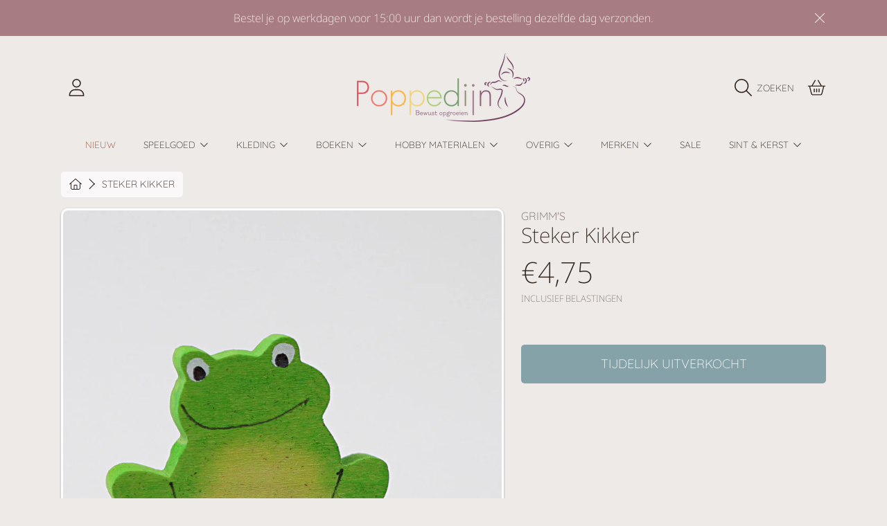

--- FILE ---
content_type: text/html; charset=utf-8
request_url: https://www.poppedijn.nl/products/steker-kikker
body_size: 61470
content:
<!doctype html>
<html class="no-js" lang="nl">
<head>
<!-- Google Tag Manager -->
<script>(function(w,d,s,l,i){w[l]=w[l]||[];w[l].push({'gtm.start':
new Date().getTime(),event:'gtm.js'});var f=d.getElementsByTagName(s)[0],
j=d.createElement(s),dl=l!='dataLayer'?'&l='+l:'';j.async=true;j.src=
'https://www.googletagmanager.com/gtm.js?id='+i+dl;f.parentNode.insertBefore(j,f);
})(window,document,'script','dataLayer','GTM-M46SSH4');</script>
<!-- End Google Tag Manager -->
    <script>  
  
  (function() {
      class Ultimate_Shopify_DataLayer {
        constructor() {
          window.dataLayer = window.dataLayer || []; 
          
          // use a prefix of events name
          this.eventPrefix = '';

          //Keep the value false to get non-formatted product ID
          this.formattedItemId = true; 

          // data schema
          this.dataSchema = {
            ecommerce: {
                show: true
            },
            dynamicRemarketing: {
                show: false,
                business_vertical: 'retail'
            }
          }

          // add to wishlist selectors
          this.addToWishListSelectors = {
            'addWishListIcon': '',
            'gridItemSelector': '',
            'productLinkSelector': 'a[href*="/products/"]'
          }

          // quick view selectors
          this.quickViewSelector = {
            'quickViewElement': '',
            'gridItemSelector': '',
            'productLinkSelector': 'a[href*="/products/"]'
          }

          // mini cart button selector
          this.miniCartButton = [
            'a[href="/cart"]', 
          ];
          this.miniCartAppersOn = 'click';


          // begin checkout buttons/links selectors
          this.beginCheckoutButtons = [
            'input[name="checkout"]',
            'button[name="checkout"]',
            'a[href="/checkout"]',
            '.additional-checkout-buttons',
          ];

          // direct checkout button selector
          this.shopifyDirectCheckoutButton = [
            '.shopify-payment-button'
          ]

          //Keep the value true if Add to Cart redirects to the cart page
          this.isAddToCartRedirect = false;
          
          // keep the value false if cart items increment/decrement/remove refresh page 
          this.isAjaxCartIncrementDecrement = true;
          

          // Caution: Do not modify anything below this line, as it may result in it not functioning correctly.
          this.cart = {"note":null,"attributes":{},"original_total_price":0,"total_price":0,"total_discount":0,"total_weight":0.0,"item_count":0,"items":[],"requires_shipping":false,"currency":"EUR","items_subtotal_price":0,"cart_level_discount_applications":[],"checkout_charge_amount":0}
          this.countryCode = "NL";
          this.collectData();  
          this.storeURL = "https://www.poppedijn.nl";
        }

        updateCart() {
          fetch("/cart.js")
          .then((response) => response.json())
          .then((data) => {
            this.cart = data;
          });
        }

       debounce(delay) {         
          let timeoutId;
          return function(func) {
            const context = this;
            const args = arguments;
            
            clearTimeout(timeoutId);
            
            timeoutId = setTimeout(function() {
              func.apply(context, args);
            }, delay);
          };
        }

        collectData() { 
            this.customerData();
            this.ajaxRequestData();
            this.searchPageData();
            this.miniCartData();
            this.beginCheckoutData();
  
            
  
            
              this.productSinglePage();
            
  
            
            
            this.addToWishListData();
            this.quickViewData();
            this.formData();
            this.phoneClickData();
            this.emailClickData();
        }        

        //logged in customer data 
        customerData() {
            const currentUser = {};
            

            if (currentUser.email) {
              currentUser.hash_email = "e3b0c44298fc1c149afbf4c8996fb92427ae41e4649b934ca495991b7852b855"
            }

            if (currentUser.phone) {
              currentUser.hash_phone = "e3b0c44298fc1c149afbf4c8996fb92427ae41e4649b934ca495991b7852b855"
            }

            window.dataLayer = window.dataLayer || [];
            dataLayer.push({
              customer: currentUser
            });
        }

        // add_to_cart, remove_from_cart, search
        ajaxRequestData() {
          const self = this;
          
          // handle non-ajax add to cart
          if(this.isAddToCartRedirect) {
            document.addEventListener('submit', function(event) {
              const addToCartForm = event.target.closest('form[action="/cart/add"]');
              if(addToCartForm) {
                event.preventDefault();
                
                const formData = new FormData(addToCartForm);
            
                fetch(window.Shopify.routes.root + 'cart/add.js', {
                  method: 'POST',
                  body: formData
                })
                .then(response => {
                    window.location.href = "/cart";
                })
                .catch((error) => {
                  console.error('Error:', error);
                });
              }
            });
          }
          
          // fetch
          let originalFetch = window.fetch;
          let debounce = this.debounce(800);
          
          window.fetch = function () {
            return originalFetch.apply(this, arguments).then((response) => {
              if (response.ok) {
                let cloneResponse = response.clone();
                let requestURL = arguments[0];
                
                if(/.*\/search\/?.*\?.*q=.+/.test(requestURL) && !requestURL.includes('&requestFrom=uldt')) {   
                  const queryString = requestURL.split('?')[1];
                  const urlParams = new URLSearchParams(queryString);
                  const search_term = urlParams.get("q");

                  debounce(function() {
                    fetch(`${self.storeURL}/search/suggest.json?q=${search_term}&resources[type]=product&requestFrom=uldt`)
                      .then(res => res.json())
                      .then(function(data) {
                            const products = data.resources.results.products;
                            if(products.length) {
                              const fetchRequests = products.map(product =>
                                fetch(`${self.storeURL}/${product.url.split('?')[0]}.js`)
                                  .then(response => response.json())
                                  .catch(error => console.error('Error fetching:', error))
                              );

                              Promise.all(fetchRequests)
                                .then(products => {
                                    const items = products.map((product) => {
                                      return {
                                        product_id: product.id,
                                        product_title: product.title,
                                        variant_id: product.variants[0].id,
                                        variant_title: product.variants[0].title,
                                        vendor: product.vendor,
                                        total_discount: 0,
                                        final_price: product.price_min,
                                        product_type: product.type, 
                                        quantity: 1
                                      }
                                    });

                                    self.ecommerceDataLayer('search', {search_term, items});
                                })
                            }else {
                              self.ecommerceDataLayer('search', {search_term, items: []});
                            }
                      });
                  });
                }
                else if (requestURL.includes("/cart/add")) {
                  cloneResponse.text().then((text) => {
                    let data = JSON.parse(text);

                    if(data.items && Array.isArray(data.items)) {
                      data.items.forEach(function(item) {
                         self.ecommerceDataLayer('add_to_cart', {items: [item]});
                      })
                    } else {
                      self.ecommerceDataLayer('add_to_cart', {items: [data]});
                    }
                    self.updateCart();
                  });
                }else if(requestURL.includes("/cart/change") || requestURL.includes("/cart/update")) {
                  
                   cloneResponse.text().then((text) => {
                     
                    let newCart = JSON.parse(text);
                    let newCartItems = newCart.items;
                    let oldCartItems = self.cart.items;

                    for(let i = 0; i < oldCartItems.length; i++) {
                      let item = oldCartItems[i];
                      let newItem = newCartItems.find(newItems => newItems.id === item.id);


                      if(newItem) {

                        if(newItem.quantity > item.quantity) {
                          // cart item increment
                          let quantity = (newItem.quantity - item.quantity);
                          let updatedItem = {...item, quantity}
                          self.ecommerceDataLayer('add_to_cart', {items: [updatedItem]});
                          self.updateCart(); 

                        }else if(newItem.quantity < item.quantity) {
                          // cart item decrement
                          let quantity = (item.quantity - newItem.quantity);
                          let updatedItem = {...item, quantity}
                          self.ecommerceDataLayer('remove_from_cart', {items: [updatedItem]});
                          self.updateCart(); 
                        }
                        

                      }else {
                        self.ecommerceDataLayer('remove_from_cart', {items: [item]});
                        self.updateCart(); 
                      }
                    }
                     
                  });
                }
              }
              return response;
            });
          }
          // end fetch 


          //xhr
          var origXMLHttpRequest = XMLHttpRequest;
          XMLHttpRequest = function() {
            var requestURL;
    
            var xhr = new origXMLHttpRequest();
            var origOpen = xhr.open;
            var origSend = xhr.send;
            
            // Override the `open` function.
            xhr.open = function(method, url) {
                requestURL = url;
                return origOpen.apply(this, arguments);
            };
    
    
            xhr.send = function() {
    
                // Only proceed if the request URL matches what we're looking for.
                if (requestURL.includes("/cart/add") || requestURL.includes("/cart/change") || /.*\/search\/?.*\?.*q=.+/.test(requestURL)) {
        
                    xhr.addEventListener('load', function() {
                        if (xhr.readyState === 4) {
                            if (xhr.status >= 200 && xhr.status < 400) { 

                              if(/.*\/search\/?.*\?.*q=.+/.test(requestURL) && !requestURL.inclides('&requestFrom=uldt')) {
                                const queryString = requestURL.split('?')[1];
                                const urlParams = new URLSearchParams(queryString);
                                const search_term = urlParams.get("q");

                                debounce(function() {
                                    fetch(`${self.storeURL}/search/suggest.json?q=${search_term}&resources[type]=product&requestFrom=uldt`)
                                      .then(res => res.json())
                                      .then(function(data) {
                                            const products = data.resources.results.products;
                                            if(products.length) {
                                              const fetchRequests = products.map(product =>
                                                fetch(`${self.storeURL}/${product.url.split('?')[0]}.js`)
                                                  .then(response => response.json())
                                                  .catch(error => console.error('Error fetching:', error))
                                              );
                
                                              Promise.all(fetchRequests)
                                                .then(products => {
                                                    const items = products.map((product) => {
                                                      return {
                                                        product_id: product.id,
                                                        product_title: product.title,
                                                        variant_id: product.variants[0].id,
                                                        variant_title: product.variants[0].title,
                                                        vendor: product.vendor,
                                                        total_discount: 0,
                                                        final_price: product.price_min,
                                                        product_type: product.type, 
                                                        quantity: 1
                                                      }
                                                    });
                
                                                    self.ecommerceDataLayer('search', {search_term, items});
                                                })
                                            }else {
                                              self.ecommerceDataLayer('search', {search_term, items: []});
                                            }
                                      });
                                  });

                              }

                              else if(requestURL.includes("/cart/add")) {
                                  const data = JSON.parse(xhr.responseText);

                                  if(data.items && Array.isArray(data.items)) {
                                    data.items.forEach(function(item) {
                                        self.ecommerceDataLayer('add_to_cart', {items: [item]});
                                      })
                                  } else {
                                    self.ecommerceDataLayer('add_to_cart', {items: [data]});
                                  }
                                  self.updateCart();
                                 
                               }else if(requestURL.includes("/cart/change")) {
                                 
                                  const newCart = JSON.parse(xhr.responseText);
                                  const newCartItems = newCart.items;
                                  let oldCartItems = self.cart.items;
              
                                  for(let i = 0; i < oldCartItems.length; i++) {
                                    let item = oldCartItems[i];
                                    let newItem = newCartItems.find(newItems => newItems.id === item.id);
              
              
                                    if(newItem) {
                                      if(newItem.quantity > item.quantity) {
                                        // cart item increment
                                        let quantity = (newItem.quantity - item.quantity);
                                        let updatedItem = {...item, quantity}
                                        self.ecommerceDataLayer('add_to_cart', {items: [updatedItem]});
                                        self.updateCart(); 
              
                                      }else if(newItem.quantity < item.quantity) {
                                        // cart item decrement
                                        let quantity = (item.quantity - newItem.quantity);
                                        let updatedItem = {...item, quantity}
                                        self.ecommerceDataLayer('remove_from_cart', {items: [updatedItem]});
                                        self.updateCart(); 
                                      }
                                      
              
                                    }else {
                                      self.ecommerceDataLayer('remove_from_cart', {items: [item]});
                                      self.updateCart(); 
                                    }
                                  }
                               }          
                            }
                        }
                    });
                }
    
                return origSend.apply(this, arguments);
            };
    
            return xhr;
          }; 
          //end xhr
        }

        // search event from search page
        searchPageData() {
          const self = this;
          let pageUrl = window.location.href;
          
          if(/.+\/search\?.*\&?q=.+/.test(pageUrl)) {   
            const queryString = pageUrl.split('?')[1];
            const urlParams = new URLSearchParams(queryString);
            const search_term = urlParams.get("q");
                
            fetch(`https://www.poppedijn.nl/search/suggest.json?q=${search_term}&resources[type]=product&requestFrom=uldt`)
            .then(res => res.json())
            .then(function(data) {
                  const products = data.resources.results.products;
                  if(products.length) {
                    const fetchRequests = products.map(product =>
                      fetch(`${self.storeURL}/${product.url.split('?')[0]}.js`)
                        .then(response => response.json())
                        .catch(error => console.error('Error fetching:', error))
                    );
                    Promise.all(fetchRequests)
                    .then(products => {
                        const items = products.map((product) => {
                            return {
                            product_id: product.id,
                            product_title: product.title,
                            variant_id: product.variants[0].id,
                            variant_title: product.variants[0].title,
                            vendor: product.vendor,
                            total_discount: 0,
                            final_price: product.price_min,
                            product_type: product.type, 
                            quantity: 1
                            }
                        });

                        self.ecommerceDataLayer('search', {search_term, items});
                    });
                  }else {
                    self.ecommerceDataLayer('search', {search_term, items: []});
                  }
            });
          }
        }

        // view_cart
        miniCartData() {
          if(this.miniCartButton.length) {
            let self = this;
            if(this.miniCartAppersOn === 'hover') {
              this.miniCartAppersOn = 'mouseenter';
            }
            this.miniCartButton.forEach((selector) => {
            let miniCartButton = document.querySelector(selector);

              if(miniCartButton) {
                miniCartButton.addEventListener(self.miniCartAppersOn, () => {
                  self.ecommerceDataLayer('view_cart', self.cart);
                });
              }
            });
          }
        }

        // begin_checkout
        beginCheckoutData() {
          let self = this;
          document.addEventListener('pointerdown', () => {
            let targetElement = event.target.closest(self.beginCheckoutButtons.join(', '));
            if(targetElement) {
              self.ecommerceDataLayer('begin_checkout', self.cart);
            }
          });
        }

        // view_cart, add_to_cart, remove_from_cart
        viewCartPageData() {
          
          this.ecommerceDataLayer('view_cart', this.cart);

          //if cart quantity chagne reload page 
          if(!this.isAjaxCartIncrementDecrement) {
            const self = this;
            document.addEventListener('pointerdown', (event) => {
              const target = event.target.closest('a[href*="/cart/change?"]');
              if(target) {
                const linkUrl = target.getAttribute('href');
                const queryString = linkUrl.split("?")[1];
                const urlParams = new URLSearchParams(queryString);
                const newQuantity = urlParams.get("quantity");
                const line = urlParams.get("line");
                const cart_id = urlParams.get("id");
        
                
                if(newQuantity && (line || cart_id)) {
                  let item = line ? {...self.cart.items[line - 1]} : self.cart.items.find(item => item.key === cart_id);
        
                  let event = 'add_to_cart';
                  if(newQuantity < item.quantity) {
                    event = 'remove_from_cart';
                  }
        
                  let quantity = Math.abs(newQuantity - item.quantity);
                  item['quantity'] = quantity;
        
                  self.ecommerceDataLayer(event, {items: [item]});
                }
              }
            });
          }
        }

        productSinglePage() {
        
          const item = {
              product_id: 8709211128139,
              variant_id: 47230345740619,
              product_title: "Steker Kikker",
              vendor: "Grimm's",
              line_level_total_discount: 0,
              vendor: "Grimm's",
              sku: null,
              product_type: "",
              item_list_id: 618287857995,
              item_list_name: "Grimm's",
              
              final_price: 475,
              quantity: 1
          };
          
          const variants = [{"id":47230345740619,"title":"Default Title","option1":"Default Title","option2":null,"option3":null,"sku":"3322","requires_shipping":true,"taxable":true,"featured_image":null,"available":false,"name":"Steker Kikker","public_title":null,"options":["Default Title"],"price":475,"weight":0,"compare_at_price":null,"inventory_management":"shopify","barcode":"4048565033220","requires_selling_plan":false,"selling_plan_allocations":[]}]
          this.ecommerceDataLayer('view_item', {items: [item]});

          if(this.shopifyDirectCheckoutButton.length) {
              let self = this;
              document.addEventListener('pointerdown', (event) => {  
                let target = event.target;
                let checkoutButton = event.target.closest(this.shopifyDirectCheckoutButton.join(', '));

                if(checkoutButton && (variants || self.quickViewVariants)) {

                    let checkoutForm = checkoutButton.closest('form[action*="/cart/add"]');
                    if(checkoutForm) {

                        let variant_id = null;
                        let varientInput = checkoutForm.querySelector('input[name="id"]');
                        let varientIdFromURL = new URLSearchParams(window.location.search).get('variant');
                        let firstVarientId = item.variant_id;

                        if(varientInput) {
                          variant_id = parseInt(varientInput.value);
                        }else if(varientIdFromURL) {
                          variant_id = varientIdFromURL;
                        }else if(firstVarientId) {
                          variant_id = firstVarientId;
                        }

                        if(variant_id) {
                            variant_id = parseInt(variant_id);

                            let quantity = 1;
                            let quantitySelector = checkoutForm.getAttribute('id');
                            if(quantitySelector) {
                              let quentityInput = document.querySelector('input[name="quantity"][form="'+quantitySelector+'"]');
                              if(quentityInput) {
                                  quantity = +quentityInput.value;
                              }
                            }
                          
                            if(variant_id) {
                                let variant = variants.find(item => item.id === +variant_id);
                                if(variant && item) {
                                    variant_id
                                    item['variant_id'] = variant_id;
                                    item['variant_title'] = variant.title;
                                    item['final_price'] = variant.price;
                                    item['quantity'] = quantity;
                                    
                                    self.ecommerceDataLayer('add_to_cart', {items: [item]});
                                    self.ecommerceDataLayer('begin_checkout', {items: [item]});
                                }else if(self.quickViewedItem) {                                  
                                  let variant = self.quickViewVariants.find(item => item.id === +variant_id);
                                  if(variant) {
                                    self.quickViewedItem['variant_id'] = variant_id;
                                    self.quickViewedItem['variant_title'] = variant.title;
                                    self.quickViewedItem['final_price'] = parseFloat(variant.price) * 100;
                                    self.quickViewedItem['quantity'] = quantity;
                                    
                                    self.ecommerceDataLayer('add_to_cart', {items: [self.quickViewedItem]});
                                    self.ecommerceDataLayer('begin_checkout', {items: [self.quickViewedItem]});
                                    
                                  }
                                }
                            }
                        }
                    }

                }
              }); 
          }
          
          
        }

        collectionsPageData() {
          var ecommerce = {
            'items': [
              
              ]
          };

          ecommerce['item_list_id'] = null
          ecommerce['item_list_name'] = null

          this.ecommerceDataLayer('view_item_list', ecommerce);
        }
        
        
        // add to wishlist
        addToWishListData() {
          if(this.addToWishListSelectors && this.addToWishListSelectors.addWishListIcon) {
            const self = this;
            document.addEventListener('pointerdown', (event) => {
              let target = event.target;
              
              if(target.closest(self.addToWishListSelectors.addWishListIcon)) {
                let pageULR = window.location.href.replace(/\?.+/, '');
                let requestURL = undefined;
          
                if(/\/products\/[^/]+$/.test(pageULR)) {
                  requestURL = pageULR;
                } else if(self.addToWishListSelectors.gridItemSelector && self.addToWishListSelectors.productLinkSelector) {
                  let itemElement = target.closest(self.addToWishListSelectors.gridItemSelector);
                  if(itemElement) {
                    let linkElement = itemElement.querySelector(self.addToWishListSelectors.productLinkSelector); 
                    if(linkElement) {
                      let link = linkElement.getAttribute('href').replace(/\?.+/g, '');
                      if(link && /\/products\/[^/]+$/.test(link)) {
                        requestURL = link;
                      }
                    }
                  }
                }

                if(requestURL) {
                  fetch(requestURL + '.json')
                    .then(res => res.json())
                    .then(result => {
                      let data = result.product;                    
                      if(data) {
                        let dataLayerData = {
                          product_id: data.id,
                            variant_id: data.variants[0].id,
                            product_title: data.title,
                          quantity: 1,
                          final_price: parseFloat(data.variants[0].price) * 100,
                          total_discount: 0,
                          product_type: data.product_type,
                          vendor: data.vendor,
                          variant_title: (data.variants[0].title !== 'Default Title') ? data.variants[0].title : undefined,
                          sku: data.variants[0].sku,
                        }

                        self.ecommerceDataLayer('add_to_wishlist', {items: [dataLayerData]});
                      }
                    });
                }
              }
            });
          }
        }

        quickViewData() {
          if(this.quickViewSelector.quickViewElement && this.quickViewSelector.gridItemSelector && this.quickViewSelector.productLinkSelector) {
            const self = this;
            document.addEventListener('pointerdown', (event) => {
              let target = event.target;
              if(target.closest(self.quickViewSelector.quickViewElement)) {
                let requestURL = undefined;
                let itemElement = target.closest(this.quickViewSelector.gridItemSelector );
                
                if(itemElement) {
                  let linkElement = itemElement.querySelector(self.quickViewSelector.productLinkSelector); 
                  if(linkElement) {
                    let link = linkElement.getAttribute('href').replace(/\?.+/g, '');
                    if(link && /\/products\/[^/]+$/.test(link)) {
                      requestURL = link;
                    }
                  }
                }   
                
                if(requestURL) {
                    fetch(requestURL + '.json')
                      .then(res => res.json())
                      .then(result => {
                        let data = result.product;                    
                        if(data) {
                          let dataLayerData = {
                            product_id: data.id,
                            variant_id: data.variants[0].id,
                            product_title: data.title,
                            quantity: 1,
                            final_price: parseFloat(data.variants[0].price) * 100,
                            total_discount: 0,
                            product_type: data.product_type,
                            vendor: data.vendor,
                            variant_title: (data.variants[0].title !== 'Default Title') ? data.variants[0].title : undefined,
                            sku: data.variants[0].sku,
                          }
  
                          self.ecommerceDataLayer('view_item', {items: [dataLayerData]});
                          self.quickViewVariants = data.variants;
                          self.quickViewedItem = dataLayerData;
                        }
                      });
                  }
              }
            });

            
          }
        }

        // all ecommerce events
        ecommerceDataLayer(event, data) {
          const self = this;
          dataLayer.push({ 'ecommerce': null });
          const dataLayerData = {
            "event": this.eventPrefix + event,
            'ecommerce': {
               'currency': this.cart.currency,
               'items': data.items.map((item, index) => {
                 const dataLayerItem = {
                    'index': index,
                    'item_id': this.formattedItemId  ? `shopify_${this.countryCode}_${item.product_id}_${item.variant_id}` : item.product_id.toString(),
                    'product_id': item.product_id.toString(),
                    'variant_id': item.variant_id.toString(),
                    'item_name': item.product_title,
                    'quantity': item.quantity,
                    'price': +((item.final_price / 100).toFixed(2)),
                    'discount': item.total_discount ? +((item.total_discount / 100).toFixed(2)) : 0 
                }

                if(item.product_type) {
                  dataLayerItem['item_category'] = item.product_type;
                }
                
                if(item.vendor) {
                  dataLayerItem['item_brand'] = item.vendor;
                }
               
                if(item.variant_title && item.variant_title !== 'Default Title') {
                  dataLayerItem['item_variant'] = item.variant_title;
                }
              
                if(item.sku) {
                  dataLayerItem['sku'] = item.sku;
                }

                if(item.item_list_name) {
                  dataLayerItem['item_list_name'] = item.item_list_name;
                }

                if(item.item_list_id) {
                  dataLayerItem['item_list_id'] = item.item_list_id.toString()
                }

                return dataLayerItem;
              })
            }
          }

          if(data.total_price !== undefined) {
            dataLayerData['ecommerce']['value'] =  +((data.total_price / 100).toFixed(2));
          } else {
            dataLayerData['ecommerce']['value'] = +(dataLayerData['ecommerce']['items'].reduce((total, item) => total + item.price, 0)).toFixed(2);
          }
          
          if(data.item_list_id) {
            dataLayerData['ecommerce']['item_list_id'] = data.item_list_id;
          }
          
          if(data.item_list_name) {
            dataLayerData['ecommerce']['item_list_name'] = data.item_list_name;
          }

          if(data.search_term) {
            dataLayerData['search_term'] = data.search_term;
          }

          if(self.dataSchema.dynamicRemarketing && self.dataSchema.dynamicRemarketing.show) {
            dataLayer.push({ 'dynamicRemarketing': null });
            dataLayerData['dynamicRemarketing'] = {
                value: dataLayerData.ecommerce.value,
                items: dataLayerData.ecommerce.items.map(item => ({id: item.item_id, google_business_vertical: self.dataSchema.dynamicRemarketing.business_vertical}))
            }
          }

          if(!self.dataSchema.ecommerce ||  !self.dataSchema.ecommerce.show) {
            delete dataLayerData['ecommerce'];
          }

          dataLayer.push(dataLayerData);
        }

        
        // contact form submit & newsletters signup
        formData() {
          const self = this;
          document.addEventListener('submit', function(event) {

            let targetForm = event.target.closest('form[action^="/contact"]');


            if(targetForm) {
              const formData = {
                form_location: window.location.href,
                form_id: targetForm.getAttribute('id'),
                form_classes: targetForm.getAttribute('class')
              };
                            
              let formType = targetForm.querySelector('input[name="form_type"]');
              let inputs = targetForm.querySelectorAll("input:not([type=hidden]):not([type=submit]), textarea, select");
              
              inputs.forEach(function(input) {
                var inputName = input.name;
                var inputValue = input.value;
                
                if (inputName && inputValue) {
                  var matches = inputName.match(/\[(.*?)\]/);
                  if (matches && matches.length > 1) {
                     var fieldName = matches[1];
                     formData[fieldName] = input.value;
                  }
                }
              });
              
              if(formType && formType.value === 'customer') {
                dataLayer.push({ event: self.eventPrefix + 'newsletter_signup', ...formData});
              } else if(formType && formType.value === 'contact') {
                dataLayer.push({ event: self.eventPrefix + 'contact_form_submit', ...formData});
              }
            }
          });

        }

        // phone_number_click event
        phoneClickData() {
          const self = this; 
          document.addEventListener('click', function(event) {
            let target = event.target.closest('a[href^="tel:"]');
            if(target) {
              let phone_number = target.getAttribute('href').replace('tel:', '');
              dataLayer.push({
                event: self.eventPrefix + 'phone_number_click',
                page_location: window.location.href,
                link_classes: target.getAttribute('class'),
                link_id: target.getAttribute('id'),
                phone_number
              })
            }
          });
        }
  
        // email_click event
        emailClickData() {
          const self = this; 
          document.addEventListener('click', function(event) {
            let target = event.target.closest('a[href^="mailto:"]');
            if(target) {
              let email_address = target.getAttribute('href').replace('mailto:', '');
              dataLayer.push({
                event: self.eventPrefix + 'email_click',
                page_location: window.location.href,
                link_classes: target.getAttribute('class'),
                link_id: target.getAttribute('id'),
                email_address
              })
            }
          });
        }
      } 
      // end Ultimate_Shopify_DataLayer

      document.addEventListener('DOMContentLoaded', function() {
        try{
          new Ultimate_Shopify_DataLayer();
        }catch(error) {
          console.log(error);
        }
      });
    
  })();
</script>
  
<!-- Google tag (gtag.js) -->
<script async src="https://www.googletagmanager.com/gtag/js?id=AW-11180245298"></script>
<script>
  window.dataLayer = window.dataLayer || [];
  function gtag(){dataLayer.push(arguments);}
  gtag('js', new Date());

  gtag('config', 'AW-11180245298');
</script>

  <meta charset="utf-8" />
  <meta http-equiv="X-UA-Compatible" content="IE=edge" />
  <meta name="viewport" content="height=device-height, width=device-width, initial-scale=1.0, minimum-scale=1.0, maximum-scale=5" />
  <meta name="theme-color" content="" />
  <link rel="canonical" href="https://www.poppedijn.nl/products/steker-kikker">
  <link rel="preconnect" href="https://cdn.shopify.com" crossorigin>
  <!-- ======================= Honey Theme V6.1.0 ========================= --><link rel="icon" type="image/png" href="//www.poppedijn.nl/cdn/shop/files/Poppedijn_favicon.jpg?crop=center&height=32&v=1704563402&width=32"><link rel="preconnect" href="https://fonts.shopifycdn.com" crossorigin><title>
    Grimm&#39;s Steker Kikker
 &ndash; Poppedijn</title>

<meta property="og:site_name" content="Poppedijn">
<meta property="og:url" content="https://www.poppedijn.nl/products/steker-kikker">
<meta property="og:title" content="Grimm&#39;s Steker Kikker">
<meta property="og:type" content="product">
<meta property="og:description" content="Poppedijn is al sinds 1985 hét adres voor speelgoed en kleding van duurzame materialen voor bewuste ouders en grootouders. Bezoek onze fysieke winkel in Delft of struin door onze webshop op zoek naar speelgoed dat generaties lang mee gaat! Bij iedere bestelling in onze webshop planten wij een boom!"><meta property="og:image" content="http://www.poppedijn.nl/cdn/shop/products/grimms-steker-kikker.jpg?v=1703491229">
  <meta property="og:image:secure_url" content="https://www.poppedijn.nl/cdn/shop/products/grimms-steker-kikker.jpg?v=1703491229">
  <meta property="og:image:width" content="1200">
  <meta property="og:image:height" content="1500"><meta property="og:price:amount" content="4,75">
  <meta property="og:price:currency" content="EUR"><meta name="twitter:card" content="summary_large_image">
<meta name="twitter:title" content="Grimm&#39;s Steker Kikker">
<meta name="twitter:description" content="Poppedijn is al sinds 1985 hét adres voor speelgoed en kleding van duurzame materialen voor bewuste ouders en grootouders. Bezoek onze fysieke winkel in Delft of struin door onze webshop op zoek naar speelgoed dat generaties lang mee gaat! Bij iedere bestelling in onze webshop planten wij een boom!">


  <script src="//www.poppedijn.nl/cdn/shop/t/3/assets/fontawesome.js?v=86481485040245688611704712580" defer="defer"></script>
  <script src="//www.poppedijn.nl/cdn/shop/t/3/assets/vendor.js?v=139688548581907271591704712580" defer="defer"></script>
  <script src="//www.poppedijn.nl/cdn/shop/t/3/assets/constants.js?v=58251544750838685771704712579" defer="defer"></script>
  <script src="//www.poppedijn.nl/cdn/shop/t/3/assets/pubsub.js?v=158357773527763999511704712581" defer="defer"></script>
  <script src="//www.poppedijn.nl/cdn/shop/t/3/assets/global.js?v=178868235948619829081704712580" defer="defer"></script>
  <script src="//www.poppedijn.nl/cdn/shop/t/3/assets/variants.js?v=111129204536762146961704712580" defer="defer"></script>
  <script src="//www.poppedijn.nl/cdn/shop/t/3/assets/lite-gallery.js?v=94875188099143747681704712579" defer="defer"></script>

  <script>window.performance && window.performance.mark && window.performance.mark('shopify.content_for_header.start');</script><meta name="google-site-verification" content="G-jHkW6kc4hGDOWYX0v5lCk2gPv95tlZtXIj06PAeyQ">
<meta id="shopify-digital-wallet" name="shopify-digital-wallet" content="/78791999819/digital_wallets/dialog">
<meta name="shopify-checkout-api-token" content="506c68bf4d9f0ea97e792730e2bf51f9">
<link rel="alternate" type="application/json+oembed" href="https://www.poppedijn.nl/products/steker-kikker.oembed">
<script async="async" src="/checkouts/internal/preloads.js?locale=nl-NL"></script>
<link rel="preconnect" href="https://shop.app" crossorigin="anonymous">
<script async="async" src="https://shop.app/checkouts/internal/preloads.js?locale=nl-NL&shop_id=78791999819" crossorigin="anonymous"></script>
<script id="apple-pay-shop-capabilities" type="application/json">{"shopId":78791999819,"countryCode":"NL","currencyCode":"EUR","merchantCapabilities":["supports3DS"],"merchantId":"gid:\/\/shopify\/Shop\/78791999819","merchantName":"Poppedijn","requiredBillingContactFields":["postalAddress","email","phone"],"requiredShippingContactFields":["postalAddress","email","phone"],"shippingType":"shipping","supportedNetworks":["visa","maestro","masterCard","amex"],"total":{"type":"pending","label":"Poppedijn","amount":"1.00"},"shopifyPaymentsEnabled":true,"supportsSubscriptions":true}</script>
<script id="shopify-features" type="application/json">{"accessToken":"506c68bf4d9f0ea97e792730e2bf51f9","betas":["rich-media-storefront-analytics"],"domain":"www.poppedijn.nl","predictiveSearch":true,"shopId":78791999819,"locale":"nl"}</script>
<script>var Shopify = Shopify || {};
Shopify.shop = "badf40.myshopify.com";
Shopify.locale = "nl";
Shopify.currency = {"active":"EUR","rate":"1.0"};
Shopify.country = "NL";
Shopify.theme = {"name":"Honey","id":156922315083,"schema_name":"Honey","schema_version":"6.1.0","theme_store_id":2160,"role":"main"};
Shopify.theme.handle = "null";
Shopify.theme.style = {"id":null,"handle":null};
Shopify.cdnHost = "www.poppedijn.nl/cdn";
Shopify.routes = Shopify.routes || {};
Shopify.routes.root = "/";</script>
<script type="module">!function(o){(o.Shopify=o.Shopify||{}).modules=!0}(window);</script>
<script>!function(o){function n(){var o=[];function n(){o.push(Array.prototype.slice.apply(arguments))}return n.q=o,n}var t=o.Shopify=o.Shopify||{};t.loadFeatures=n(),t.autoloadFeatures=n()}(window);</script>
<script>
  window.ShopifyPay = window.ShopifyPay || {};
  window.ShopifyPay.apiHost = "shop.app\/pay";
  window.ShopifyPay.redirectState = null;
</script>
<script id="shop-js-analytics" type="application/json">{"pageType":"product"}</script>
<script defer="defer" async type="module" src="//www.poppedijn.nl/cdn/shopifycloud/shop-js/modules/v2/client.init-shop-cart-sync_BHF27ruw.nl.esm.js"></script>
<script defer="defer" async type="module" src="//www.poppedijn.nl/cdn/shopifycloud/shop-js/modules/v2/chunk.common_Dwaf6e9K.esm.js"></script>
<script type="module">
  await import("//www.poppedijn.nl/cdn/shopifycloud/shop-js/modules/v2/client.init-shop-cart-sync_BHF27ruw.nl.esm.js");
await import("//www.poppedijn.nl/cdn/shopifycloud/shop-js/modules/v2/chunk.common_Dwaf6e9K.esm.js");

  window.Shopify.SignInWithShop?.initShopCartSync?.({"fedCMEnabled":true,"windoidEnabled":true});

</script>
<script>
  window.Shopify = window.Shopify || {};
  if (!window.Shopify.featureAssets) window.Shopify.featureAssets = {};
  window.Shopify.featureAssets['shop-js'] = {"shop-cart-sync":["modules/v2/client.shop-cart-sync_CzejhlBD.nl.esm.js","modules/v2/chunk.common_Dwaf6e9K.esm.js"],"init-fed-cm":["modules/v2/client.init-fed-cm_C5dJsxJP.nl.esm.js","modules/v2/chunk.common_Dwaf6e9K.esm.js"],"shop-button":["modules/v2/client.shop-button_BIUGoX0f.nl.esm.js","modules/v2/chunk.common_Dwaf6e9K.esm.js"],"shop-cash-offers":["modules/v2/client.shop-cash-offers_CAxWVAMP.nl.esm.js","modules/v2/chunk.common_Dwaf6e9K.esm.js","modules/v2/chunk.modal_DPs9tt6r.esm.js"],"init-windoid":["modules/v2/client.init-windoid_D42eFYuP.nl.esm.js","modules/v2/chunk.common_Dwaf6e9K.esm.js"],"shop-toast-manager":["modules/v2/client.shop-toast-manager_CHrVQ4LF.nl.esm.js","modules/v2/chunk.common_Dwaf6e9K.esm.js"],"init-shop-email-lookup-coordinator":["modules/v2/client.init-shop-email-lookup-coordinator_BJ7DGpMB.nl.esm.js","modules/v2/chunk.common_Dwaf6e9K.esm.js"],"init-shop-cart-sync":["modules/v2/client.init-shop-cart-sync_BHF27ruw.nl.esm.js","modules/v2/chunk.common_Dwaf6e9K.esm.js"],"avatar":["modules/v2/client.avatar_BTnouDA3.nl.esm.js"],"pay-button":["modules/v2/client.pay-button_Bt0UM1g1.nl.esm.js","modules/v2/chunk.common_Dwaf6e9K.esm.js"],"init-customer-accounts":["modules/v2/client.init-customer-accounts_CPXMEhMZ.nl.esm.js","modules/v2/client.shop-login-button_BJd_2wNZ.nl.esm.js","modules/v2/chunk.common_Dwaf6e9K.esm.js","modules/v2/chunk.modal_DPs9tt6r.esm.js"],"init-shop-for-new-customer-accounts":["modules/v2/client.init-shop-for-new-customer-accounts_DzP6QY8i.nl.esm.js","modules/v2/client.shop-login-button_BJd_2wNZ.nl.esm.js","modules/v2/chunk.common_Dwaf6e9K.esm.js","modules/v2/chunk.modal_DPs9tt6r.esm.js"],"shop-login-button":["modules/v2/client.shop-login-button_BJd_2wNZ.nl.esm.js","modules/v2/chunk.common_Dwaf6e9K.esm.js","modules/v2/chunk.modal_DPs9tt6r.esm.js"],"init-customer-accounts-sign-up":["modules/v2/client.init-customer-accounts-sign-up_BIO3KTje.nl.esm.js","modules/v2/client.shop-login-button_BJd_2wNZ.nl.esm.js","modules/v2/chunk.common_Dwaf6e9K.esm.js","modules/v2/chunk.modal_DPs9tt6r.esm.js"],"shop-follow-button":["modules/v2/client.shop-follow-button_DdMksvBl.nl.esm.js","modules/v2/chunk.common_Dwaf6e9K.esm.js","modules/v2/chunk.modal_DPs9tt6r.esm.js"],"checkout-modal":["modules/v2/client.checkout-modal_Bfq0xZOZ.nl.esm.js","modules/v2/chunk.common_Dwaf6e9K.esm.js","modules/v2/chunk.modal_DPs9tt6r.esm.js"],"lead-capture":["modules/v2/client.lead-capture_BoSreVYi.nl.esm.js","modules/v2/chunk.common_Dwaf6e9K.esm.js","modules/v2/chunk.modal_DPs9tt6r.esm.js"],"shop-login":["modules/v2/client.shop-login_EGDq7Zjt.nl.esm.js","modules/v2/chunk.common_Dwaf6e9K.esm.js","modules/v2/chunk.modal_DPs9tt6r.esm.js"],"payment-terms":["modules/v2/client.payment-terms_00o-2tv1.nl.esm.js","modules/v2/chunk.common_Dwaf6e9K.esm.js","modules/v2/chunk.modal_DPs9tt6r.esm.js"]};
</script>
<script>(function() {
  var isLoaded = false;
  function asyncLoad() {
    if (isLoaded) return;
    isLoaded = true;
    var urls = ["https:\/\/tseish-app.connect.trustedshops.com\/esc.js?apiBaseUrl=aHR0cHM6Ly90c2Vpc2gtYXBwLmNvbm5lY3QudHJ1c3RlZHNob3BzLmNvbQ==\u0026instanceId=YmFkZjQwLm15c2hvcGlmeS5jb20=\u0026shop=badf40.myshopify.com"];
    for (var i = 0; i < urls.length; i++) {
      var s = document.createElement('script');
      s.type = 'text/javascript';
      s.async = true;
      s.src = urls[i];
      var x = document.getElementsByTagName('script')[0];
      x.parentNode.insertBefore(s, x);
    }
  };
  if(window.attachEvent) {
    window.attachEvent('onload', asyncLoad);
  } else {
    window.addEventListener('load', asyncLoad, false);
  }
})();</script>
<script id="__st">var __st={"a":78791999819,"offset":3600,"reqid":"22dbc5eb-effe-41eb-b6c8-56eb93e34333-1768724799","pageurl":"www.poppedijn.nl\/products\/steker-kikker","u":"ef819e227fe0","p":"product","rtyp":"product","rid":8709211128139};</script>
<script>window.ShopifyPaypalV4VisibilityTracking = true;</script>
<script id="captcha-bootstrap">!function(){'use strict';const t='contact',e='account',n='new_comment',o=[[t,t],['blogs',n],['comments',n],[t,'customer']],c=[[e,'customer_login'],[e,'guest_login'],[e,'recover_customer_password'],[e,'create_customer']],r=t=>t.map((([t,e])=>`form[action*='/${t}']:not([data-nocaptcha='true']) input[name='form_type'][value='${e}']`)).join(','),a=t=>()=>t?[...document.querySelectorAll(t)].map((t=>t.form)):[];function s(){const t=[...o],e=r(t);return a(e)}const i='password',u='form_key',d=['recaptcha-v3-token','g-recaptcha-response','h-captcha-response',i],f=()=>{try{return window.sessionStorage}catch{return}},m='__shopify_v',_=t=>t.elements[u];function p(t,e,n=!1){try{const o=window.sessionStorage,c=JSON.parse(o.getItem(e)),{data:r}=function(t){const{data:e,action:n}=t;return t[m]||n?{data:e,action:n}:{data:t,action:n}}(c);for(const[e,n]of Object.entries(r))t.elements[e]&&(t.elements[e].value=n);n&&o.removeItem(e)}catch(o){console.error('form repopulation failed',{error:o})}}const l='form_type',E='cptcha';function T(t){t.dataset[E]=!0}const w=window,h=w.document,L='Shopify',v='ce_forms',y='captcha';let A=!1;((t,e)=>{const n=(g='f06e6c50-85a8-45c8-87d0-21a2b65856fe',I='https://cdn.shopify.com/shopifycloud/storefront-forms-hcaptcha/ce_storefront_forms_captcha_hcaptcha.v1.5.2.iife.js',D={infoText:'Beschermd door hCaptcha',privacyText:'Privacy',termsText:'Voorwaarden'},(t,e,n)=>{const o=w[L][v],c=o.bindForm;if(c)return c(t,g,e,D).then(n);var r;o.q.push([[t,g,e,D],n]),r=I,A||(h.body.append(Object.assign(h.createElement('script'),{id:'captcha-provider',async:!0,src:r})),A=!0)});var g,I,D;w[L]=w[L]||{},w[L][v]=w[L][v]||{},w[L][v].q=[],w[L][y]=w[L][y]||{},w[L][y].protect=function(t,e){n(t,void 0,e),T(t)},Object.freeze(w[L][y]),function(t,e,n,w,h,L){const[v,y,A,g]=function(t,e,n){const i=e?o:[],u=t?c:[],d=[...i,...u],f=r(d),m=r(i),_=r(d.filter((([t,e])=>n.includes(e))));return[a(f),a(m),a(_),s()]}(w,h,L),I=t=>{const e=t.target;return e instanceof HTMLFormElement?e:e&&e.form},D=t=>v().includes(t);t.addEventListener('submit',(t=>{const e=I(t);if(!e)return;const n=D(e)&&!e.dataset.hcaptchaBound&&!e.dataset.recaptchaBound,o=_(e),c=g().includes(e)&&(!o||!o.value);(n||c)&&t.preventDefault(),c&&!n&&(function(t){try{if(!f())return;!function(t){const e=f();if(!e)return;const n=_(t);if(!n)return;const o=n.value;o&&e.removeItem(o)}(t);const e=Array.from(Array(32),(()=>Math.random().toString(36)[2])).join('');!function(t,e){_(t)||t.append(Object.assign(document.createElement('input'),{type:'hidden',name:u})),t.elements[u].value=e}(t,e),function(t,e){const n=f();if(!n)return;const o=[...t.querySelectorAll(`input[type='${i}']`)].map((({name:t})=>t)),c=[...d,...o],r={};for(const[a,s]of new FormData(t).entries())c.includes(a)||(r[a]=s);n.setItem(e,JSON.stringify({[m]:1,action:t.action,data:r}))}(t,e)}catch(e){console.error('failed to persist form',e)}}(e),e.submit())}));const S=(t,e)=>{t&&!t.dataset[E]&&(n(t,e.some((e=>e===t))),T(t))};for(const o of['focusin','change'])t.addEventListener(o,(t=>{const e=I(t);D(e)&&S(e,y())}));const B=e.get('form_key'),M=e.get(l),P=B&&M;t.addEventListener('DOMContentLoaded',(()=>{const t=y();if(P)for(const e of t)e.elements[l].value===M&&p(e,B);[...new Set([...A(),...v().filter((t=>'true'===t.dataset.shopifyCaptcha))])].forEach((e=>S(e,t)))}))}(h,new URLSearchParams(w.location.search),n,t,e,['guest_login'])})(!0,!0)}();</script>
<script integrity="sha256-4kQ18oKyAcykRKYeNunJcIwy7WH5gtpwJnB7kiuLZ1E=" data-source-attribution="shopify.loadfeatures" defer="defer" src="//www.poppedijn.nl/cdn/shopifycloud/storefront/assets/storefront/load_feature-a0a9edcb.js" crossorigin="anonymous"></script>
<script crossorigin="anonymous" defer="defer" src="//www.poppedijn.nl/cdn/shopifycloud/storefront/assets/shopify_pay/storefront-65b4c6d7.js?v=20250812"></script>
<script data-source-attribution="shopify.dynamic_checkout.dynamic.init">var Shopify=Shopify||{};Shopify.PaymentButton=Shopify.PaymentButton||{isStorefrontPortableWallets:!0,init:function(){window.Shopify.PaymentButton.init=function(){};var t=document.createElement("script");t.src="https://www.poppedijn.nl/cdn/shopifycloud/portable-wallets/latest/portable-wallets.nl.js",t.type="module",document.head.appendChild(t)}};
</script>
<script data-source-attribution="shopify.dynamic_checkout.buyer_consent">
  function portableWalletsHideBuyerConsent(e){var t=document.getElementById("shopify-buyer-consent"),n=document.getElementById("shopify-subscription-policy-button");t&&n&&(t.classList.add("hidden"),t.setAttribute("aria-hidden","true"),n.removeEventListener("click",e))}function portableWalletsShowBuyerConsent(e){var t=document.getElementById("shopify-buyer-consent"),n=document.getElementById("shopify-subscription-policy-button");t&&n&&(t.classList.remove("hidden"),t.removeAttribute("aria-hidden"),n.addEventListener("click",e))}window.Shopify?.PaymentButton&&(window.Shopify.PaymentButton.hideBuyerConsent=portableWalletsHideBuyerConsent,window.Shopify.PaymentButton.showBuyerConsent=portableWalletsShowBuyerConsent);
</script>
<script data-source-attribution="shopify.dynamic_checkout.cart.bootstrap">document.addEventListener("DOMContentLoaded",(function(){function t(){return document.querySelector("shopify-accelerated-checkout-cart, shopify-accelerated-checkout")}if(t())Shopify.PaymentButton.init();else{new MutationObserver((function(e,n){t()&&(Shopify.PaymentButton.init(),n.disconnect())})).observe(document.body,{childList:!0,subtree:!0})}}));
</script>
<script id='scb4127' type='text/javascript' async='' src='https://www.poppedijn.nl/cdn/shopifycloud/privacy-banner/storefront-banner.js'></script><link id="shopify-accelerated-checkout-styles" rel="stylesheet" media="screen" href="https://www.poppedijn.nl/cdn/shopifycloud/portable-wallets/latest/accelerated-checkout-backwards-compat.css" crossorigin="anonymous">
<style id="shopify-accelerated-checkout-cart">
        #shopify-buyer-consent {
  margin-top: 1em;
  display: inline-block;
  width: 100%;
}

#shopify-buyer-consent.hidden {
  display: none;
}

#shopify-subscription-policy-button {
  background: none;
  border: none;
  padding: 0;
  text-decoration: underline;
  font-size: inherit;
  cursor: pointer;
}

#shopify-subscription-policy-button::before {
  box-shadow: none;
}

      </style>
<script id="sections-script" data-sections="announcement-bar,header,newsletter" defer="defer" src="//www.poppedijn.nl/cdn/shop/t/3/compiled_assets/scripts.js?2446"></script>
<script>window.performance && window.performance.mark && window.performance.mark('shopify.content_for_header.end');</script>

  

  <style data-shopify>
    @font-face {
  font-family: Quicksand;
  font-weight: 300;
  font-style: normal;
  font-display: swap;
  src: url("//www.poppedijn.nl/cdn/fonts/quicksand/quicksand_n3.c2ef0e492caecbdb8e327c69b68cd550e0c0f353.woff2") format("woff2"),
       url("//www.poppedijn.nl/cdn/fonts/quicksand/quicksand_n3.a05833ef989fa46d75b96396c21ab4abf30abf2e.woff") format("woff");
}

    @font-face {
  font-family: Quicksand;
  font-weight: 700;
  font-style: normal;
  font-display: swap;
  src: url("//www.poppedijn.nl/cdn/fonts/quicksand/quicksand_n7.d375fe11182475f82f7bb6306a0a0e4018995610.woff2") format("woff2"),
       url("//www.poppedijn.nl/cdn/fonts/quicksand/quicksand_n7.8ac2ae2fc4b90ef79aaa7aedb927d39f9f9aa3f4.woff") format("woff");
}

    
    
    @font-face {
  font-family: "Noto Sans";
  font-weight: 200;
  font-style: normal;
  font-display: swap;
  src: url("//www.poppedijn.nl/cdn/fonts/noto_sans/notosans_n2.71f26153a1d934f69d862878dadcff5e98b9f27c.woff2") format("woff2"),
       url("//www.poppedijn.nl/cdn/fonts/noto_sans/notosans_n2.a5558851bef2e1362d4260bfb36d2889250b9107.woff") format("woff");
}

    @font-face {
  font-family: Quicksand;
  font-weight: 300;
  font-style: normal;
  font-display: swap;
  src: url("//www.poppedijn.nl/cdn/fonts/quicksand/quicksand_n3.c2ef0e492caecbdb8e327c69b68cd550e0c0f353.woff2") format("woff2"),
       url("//www.poppedijn.nl/cdn/fonts/quicksand/quicksand_n3.a05833ef989fa46d75b96396c21ab4abf30abf2e.woff") format("woff");
}

    @font-face {
  font-family: "Noto Sans";
  font-weight: 200;
  font-style: italic;
  font-display: swap;
  src: url("//www.poppedijn.nl/cdn/fonts/noto_sans/notosans_i2.72441ab816f0162f699f882acc0ab5f89b963c52.woff2") format("woff2"),
       url("//www.poppedijn.nl/cdn/fonts/noto_sans/notosans_i2.75648a48d942e052da0153525466346c0dee846a.woff") format("woff");
}


    :root {
      --font-heading-family: "Noto Sans", sans-serif;
      --font-heading-style: normal;
      --font-heading-weight: 200;
      --font-heading-line-height: 1;

      --font-body-family: Quicksand, sans-serif;
      --font-body-style: normal;
      --font-body-weight: 300;
      --font-body-weight-bold: 600;

      --font-button-family: Quicksand, sans-serif;
      --font-button-style: normal;
      --font-button-weight: 300;

      --font-accent-family: "Noto Sans", sans-serif;
      --font-accent-style: italic;
      --font-accent-weight: 200;

      --font-subheading-family: "Noto Sans", sans-serif;
      --font-subheading-style: normal;
      --font-subheading-weight: 200;
      --font-subheading-scale: 1.0;

      --font-price-family: "Noto Sans", sans-serif;
      --font-price-style: normal;
      --font-price-weight: 200;
      --font-price-scale: 1.0;

      --font-body-scale: 1.0;
      --font-button-scale: 1.0;
      --font-accent-scale: 1.0;
      --font-heading-scale: 1.0;

      --color-base-primary-background: 238, 234, 232;
      --color-base-primary-text-1: 50, 38, 30;
      --color-base-primary-text-2: 120, 103, 94;
      --color-base-primary-button: 90, 133, 143;
      --color-base-primary-button-text: 255, 255, 255;
      --color-base-errors-1: 169, 69, 59;
      --color-base-alt-background-1: 169, 125, 129;
      --color-base-alt-1-text-1: 255, 255, 255;
      --color-base-alt-1-text-2: 255, 255, 255;
      --color-base-alt-button-1: 255, 255, 255;
      --color-base-alt-button-text-1: 50, 38, 30;
      --color-base-errors-2: 255, 255, 255;
      --color-base-alt-background-2: 165, 150, 141;
      --color-base-alt-2-text-1: 50, 38, 30;
      --color-base-alt-2-text-2: 50, 38, 30;
      --color-base-alt-button-2: 255, 255, 255;
      --color-base-alt-button-text-2: 50, 38, 30;
      --color-base-errors-3: 169, 69, 59;
      --color-base-alt-background-3: 120, 103, 94;
      --color-base-alt-3-text-1: 255, 255, 255;
      --color-base-alt-3-text-2: 255, 255, 255;
      --color-base-alt-button-3: 255, 255, 255;
      --color-base-alt-button-text-3: 50, 38, 30;
      --color-base-errors-4: 255, 255, 255;
      --color-base-background-modal: 255, 255, 255;
      --color-base-modal-text-1: 50, 38, 30;
      --color-base-modal-text-2: 169, 125, 129;
      --color-base-modal-button: 90, 133, 143;
      --color-base-modal-button-text: 255, 255, 255;
      --color-base-errors-5: 169, 69, 59;
      --color-base-sale: 169, 69, 59;
      --color-base-promo-tag-background: 169, 69, 59;
      --color-base-promo-tag-text: 255, 255, 255;
      --color-base-notification: 78, 126, 106;
      --color-base-notification-text: 255, 255, 255;

      --page-width: 75rem;
      --page-width-margin: 2rem;

      --border-radius: 1.0;
    }

    *,
    *::before,
    *::after {
      box-sizing: inherit;
    }

    html {
      box-sizing: border-box;
      font-size: calc(var(--font-body-scale) * 100%);
    }

    body {
      display: grid;
      grid-template-rows: auto auto 1fr auto;
      grid-template-columns: 100%;
      min-height: 100%;
      margin: 0;
      font-size: 1rem;
      line-height: calc(1 + 0.25 / var(--font-body-scale));
      font-family: var(--font-body-family);
      font-style: var(--font-body-style);
      font-weight: var(--font-body-weight);
    }

    @media screen and (max-width: 768px) {
      body {
        font-size: 1.0625rem;
      }
    }
  </style>

  <link rel="preload" href="//www.poppedijn.nl/cdn/shop/t/3/assets/slick.css?v=142321919605730336401704712579" as="style" onload="this.onload=null;this.rel='stylesheet'">
  <noscript><link rel="stylesheet" href="//www.poppedijn.nl/cdn/shop/t/3/assets/slick.css?v=142321919605730336401704712579"></noscript>
  <link href="//www.poppedijn.nl/cdn/shop/t/3/assets/slick-theme.css?v=29770268098597670241704712580" rel="stylesheet" type="text/css" media="all" />
  <link href="//www.poppedijn.nl/cdn/shop/t/3/assets/base.css?v=168504673247143620071704712581" rel="stylesheet" type="text/css" media="all" />
  <link href="//www.poppedijn.nl/cdn/shop/t/3/assets/section-sub-footer.css?v=173508513896694637681704712580" rel="stylesheet" type="text/css" media="all" />
<link rel="preload" as="font" href="//www.poppedijn.nl/cdn/fonts/quicksand/quicksand_n3.c2ef0e492caecbdb8e327c69b68cd550e0c0f353.woff2" type="font/woff2" crossorigin><link rel="preload" as="font" href="//www.poppedijn.nl/cdn/fonts/noto_sans/notosans_n2.71f26153a1d934f69d862878dadcff5e98b9f27c.woff2" type="font/woff2" crossorigin><link rel="preload" as="font" href="//www.poppedijn.nl/cdn/fonts/quicksand/quicksand_n3.c2ef0e492caecbdb8e327c69b68cd550e0c0f353.woff2" type="font/woff2" crossorigin><link rel="preload" as="font" href="//www.poppedijn.nl/cdn/fonts/noto_sans/notosans_i2.72441ab816f0162f699f882acc0ab5f89b963c52.woff2" type="font/woff2" crossorigin><link rel="stylesheet" href="//www.poppedijn.nl/cdn/shop/t/3/assets/component-predictive-search.css?v=88217863069343047591704712580" media="print" onload="this.media='all'"><script>
    document.documentElement.className = document.documentElement.className.replace('no-js', 'js');

    if (Shopify.designMode) {
      document.documentElement.classList.add('shopify-design-mode');
    }
  </script>
<script src="https://cdn.shopify.com/extensions/d315e191-67c4-4cfe-91b9-459c44c1924a/wixpa-ga4-115/assets/party-button.js" type="text/javascript" defer="defer"></script>
<link href="https://monorail-edge.shopifysvc.com" rel="dns-prefetch">
<script>(function(){if ("sendBeacon" in navigator && "performance" in window) {try {var session_token_from_headers = performance.getEntriesByType('navigation')[0].serverTiming.find(x => x.name == '_s').description;} catch {var session_token_from_headers = undefined;}var session_cookie_matches = document.cookie.match(/_shopify_s=([^;]*)/);var session_token_from_cookie = session_cookie_matches && session_cookie_matches.length === 2 ? session_cookie_matches[1] : "";var session_token = session_token_from_headers || session_token_from_cookie || "";function handle_abandonment_event(e) {var entries = performance.getEntries().filter(function(entry) {return /monorail-edge.shopifysvc.com/.test(entry.name);});if (!window.abandonment_tracked && entries.length === 0) {window.abandonment_tracked = true;var currentMs = Date.now();var navigation_start = performance.timing.navigationStart;var payload = {shop_id: 78791999819,url: window.location.href,navigation_start,duration: currentMs - navigation_start,session_token,page_type: "product"};window.navigator.sendBeacon("https://monorail-edge.shopifysvc.com/v1/produce", JSON.stringify({schema_id: "online_store_buyer_site_abandonment/1.1",payload: payload,metadata: {event_created_at_ms: currentMs,event_sent_at_ms: currentMs}}));}}window.addEventListener('pagehide', handle_abandonment_event);}}());</script>
<script id="web-pixels-manager-setup">(function e(e,d,r,n,o){if(void 0===o&&(o={}),!Boolean(null===(a=null===(i=window.Shopify)||void 0===i?void 0:i.analytics)||void 0===a?void 0:a.replayQueue)){var i,a;window.Shopify=window.Shopify||{};var t=window.Shopify;t.analytics=t.analytics||{};var s=t.analytics;s.replayQueue=[],s.publish=function(e,d,r){return s.replayQueue.push([e,d,r]),!0};try{self.performance.mark("wpm:start")}catch(e){}var l=function(){var e={modern:/Edge?\/(1{2}[4-9]|1[2-9]\d|[2-9]\d{2}|\d{4,})\.\d+(\.\d+|)|Firefox\/(1{2}[4-9]|1[2-9]\d|[2-9]\d{2}|\d{4,})\.\d+(\.\d+|)|Chrom(ium|e)\/(9{2}|\d{3,})\.\d+(\.\d+|)|(Maci|X1{2}).+ Version\/(15\.\d+|(1[6-9]|[2-9]\d|\d{3,})\.\d+)([,.]\d+|)( \(\w+\)|)( Mobile\/\w+|) Safari\/|Chrome.+OPR\/(9{2}|\d{3,})\.\d+\.\d+|(CPU[ +]OS|iPhone[ +]OS|CPU[ +]iPhone|CPU IPhone OS|CPU iPad OS)[ +]+(15[._]\d+|(1[6-9]|[2-9]\d|\d{3,})[._]\d+)([._]\d+|)|Android:?[ /-](13[3-9]|1[4-9]\d|[2-9]\d{2}|\d{4,})(\.\d+|)(\.\d+|)|Android.+Firefox\/(13[5-9]|1[4-9]\d|[2-9]\d{2}|\d{4,})\.\d+(\.\d+|)|Android.+Chrom(ium|e)\/(13[3-9]|1[4-9]\d|[2-9]\d{2}|\d{4,})\.\d+(\.\d+|)|SamsungBrowser\/([2-9]\d|\d{3,})\.\d+/,legacy:/Edge?\/(1[6-9]|[2-9]\d|\d{3,})\.\d+(\.\d+|)|Firefox\/(5[4-9]|[6-9]\d|\d{3,})\.\d+(\.\d+|)|Chrom(ium|e)\/(5[1-9]|[6-9]\d|\d{3,})\.\d+(\.\d+|)([\d.]+$|.*Safari\/(?![\d.]+ Edge\/[\d.]+$))|(Maci|X1{2}).+ Version\/(10\.\d+|(1[1-9]|[2-9]\d|\d{3,})\.\d+)([,.]\d+|)( \(\w+\)|)( Mobile\/\w+|) Safari\/|Chrome.+OPR\/(3[89]|[4-9]\d|\d{3,})\.\d+\.\d+|(CPU[ +]OS|iPhone[ +]OS|CPU[ +]iPhone|CPU IPhone OS|CPU iPad OS)[ +]+(10[._]\d+|(1[1-9]|[2-9]\d|\d{3,})[._]\d+)([._]\d+|)|Android:?[ /-](13[3-9]|1[4-9]\d|[2-9]\d{2}|\d{4,})(\.\d+|)(\.\d+|)|Mobile Safari.+OPR\/([89]\d|\d{3,})\.\d+\.\d+|Android.+Firefox\/(13[5-9]|1[4-9]\d|[2-9]\d{2}|\d{4,})\.\d+(\.\d+|)|Android.+Chrom(ium|e)\/(13[3-9]|1[4-9]\d|[2-9]\d{2}|\d{4,})\.\d+(\.\d+|)|Android.+(UC? ?Browser|UCWEB|U3)[ /]?(15\.([5-9]|\d{2,})|(1[6-9]|[2-9]\d|\d{3,})\.\d+)\.\d+|SamsungBrowser\/(5\.\d+|([6-9]|\d{2,})\.\d+)|Android.+MQ{2}Browser\/(14(\.(9|\d{2,})|)|(1[5-9]|[2-9]\d|\d{3,})(\.\d+|))(\.\d+|)|K[Aa][Ii]OS\/(3\.\d+|([4-9]|\d{2,})\.\d+)(\.\d+|)/},d=e.modern,r=e.legacy,n=navigator.userAgent;return n.match(d)?"modern":n.match(r)?"legacy":"unknown"}(),u="modern"===l?"modern":"legacy",c=(null!=n?n:{modern:"",legacy:""})[u],f=function(e){return[e.baseUrl,"/wpm","/b",e.hashVersion,"modern"===e.buildTarget?"m":"l",".js"].join("")}({baseUrl:d,hashVersion:r,buildTarget:u}),m=function(e){var d=e.version,r=e.bundleTarget,n=e.surface,o=e.pageUrl,i=e.monorailEndpoint;return{emit:function(e){var a=e.status,t=e.errorMsg,s=(new Date).getTime(),l=JSON.stringify({metadata:{event_sent_at_ms:s},events:[{schema_id:"web_pixels_manager_load/3.1",payload:{version:d,bundle_target:r,page_url:o,status:a,surface:n,error_msg:t},metadata:{event_created_at_ms:s}}]});if(!i)return console&&console.warn&&console.warn("[Web Pixels Manager] No Monorail endpoint provided, skipping logging."),!1;try{return self.navigator.sendBeacon.bind(self.navigator)(i,l)}catch(e){}var u=new XMLHttpRequest;try{return u.open("POST",i,!0),u.setRequestHeader("Content-Type","text/plain"),u.send(l),!0}catch(e){return console&&console.warn&&console.warn("[Web Pixels Manager] Got an unhandled error while logging to Monorail."),!1}}}}({version:r,bundleTarget:l,surface:e.surface,pageUrl:self.location.href,monorailEndpoint:e.monorailEndpoint});try{o.browserTarget=l,function(e){var d=e.src,r=e.async,n=void 0===r||r,o=e.onload,i=e.onerror,a=e.sri,t=e.scriptDataAttributes,s=void 0===t?{}:t,l=document.createElement("script"),u=document.querySelector("head"),c=document.querySelector("body");if(l.async=n,l.src=d,a&&(l.integrity=a,l.crossOrigin="anonymous"),s)for(var f in s)if(Object.prototype.hasOwnProperty.call(s,f))try{l.dataset[f]=s[f]}catch(e){}if(o&&l.addEventListener("load",o),i&&l.addEventListener("error",i),u)u.appendChild(l);else{if(!c)throw new Error("Did not find a head or body element to append the script");c.appendChild(l)}}({src:f,async:!0,onload:function(){if(!function(){var e,d;return Boolean(null===(d=null===(e=window.Shopify)||void 0===e?void 0:e.analytics)||void 0===d?void 0:d.initialized)}()){var d=window.webPixelsManager.init(e)||void 0;if(d){var r=window.Shopify.analytics;r.replayQueue.forEach((function(e){var r=e[0],n=e[1],o=e[2];d.publishCustomEvent(r,n,o)})),r.replayQueue=[],r.publish=d.publishCustomEvent,r.visitor=d.visitor,r.initialized=!0}}},onerror:function(){return m.emit({status:"failed",errorMsg:"".concat(f," has failed to load")})},sri:function(e){var d=/^sha384-[A-Za-z0-9+/=]+$/;return"string"==typeof e&&d.test(e)}(c)?c:"",scriptDataAttributes:o}),m.emit({status:"loading"})}catch(e){m.emit({status:"failed",errorMsg:(null==e?void 0:e.message)||"Unknown error"})}}})({shopId: 78791999819,storefrontBaseUrl: "https://www.poppedijn.nl",extensionsBaseUrl: "https://extensions.shopifycdn.com/cdn/shopifycloud/web-pixels-manager",monorailEndpoint: "https://monorail-edge.shopifysvc.com/unstable/produce_batch",surface: "storefront-renderer",enabledBetaFlags: ["2dca8a86"],webPixelsConfigList: [{"id":"1808761163","configuration":"{\"config\":\"{\\\"google_tag_ids\\\":[\\\"G-JRPBGWP7VS\\\",\\\"AW-11180245298\\\",\\\"GT-5N26JRX7\\\"],\\\"target_country\\\":\\\"NL\\\",\\\"gtag_events\\\":[{\\\"type\\\":\\\"begin_checkout\\\",\\\"action_label\\\":[\\\"G-JRPBGWP7VS\\\",\\\"AW-11180245298\\\/mCrYCKreiLIaELKClNMp\\\"]},{\\\"type\\\":\\\"search\\\",\\\"action_label\\\":[\\\"G-JRPBGWP7VS\\\",\\\"AW-11180245298\\\/V1SICKzjiLIaELKClNMp\\\"]},{\\\"type\\\":\\\"view_item\\\",\\\"action_label\\\":[\\\"G-JRPBGWP7VS\\\",\\\"AW-11180245298\\\/uBBeCLPeiLIaELKClNMp\\\",\\\"MC-RV3RHDV588\\\"]},{\\\"type\\\":\\\"purchase\\\",\\\"action_label\\\":[\\\"G-JRPBGWP7VS\\\",\\\"AW-11180245298\\\/0N_5CKfeiLIaELKClNMp\\\",\\\"MC-RV3RHDV588\\\"]},{\\\"type\\\":\\\"page_view\\\",\\\"action_label\\\":[\\\"G-JRPBGWP7VS\\\",\\\"AW-11180245298\\\/ekkkCLDeiLIaELKClNMp\\\",\\\"MC-RV3RHDV588\\\"]},{\\\"type\\\":\\\"add_payment_info\\\",\\\"action_label\\\":[\\\"G-JRPBGWP7VS\\\",\\\"AW-11180245298\\\/oPX9CK_jiLIaELKClNMp\\\"]},{\\\"type\\\":\\\"add_to_cart\\\",\\\"action_label\\\":[\\\"G-JRPBGWP7VS\\\",\\\"AW-11180245298\\\/eg_jCK3eiLIaELKClNMp\\\"]}],\\\"enable_monitoring_mode\\\":false}\"}","eventPayloadVersion":"v1","runtimeContext":"OPEN","scriptVersion":"b2a88bafab3e21179ed38636efcd8a93","type":"APP","apiClientId":1780363,"privacyPurposes":[],"dataSharingAdjustments":{"protectedCustomerApprovalScopes":["read_customer_address","read_customer_email","read_customer_name","read_customer_personal_data","read_customer_phone"]}},{"id":"70615371","eventPayloadVersion":"1","runtimeContext":"LAX","scriptVersion":"1","type":"CUSTOM","privacyPurposes":["ANALYTICS","MARKETING","SALE_OF_DATA"],"name":"Conversie"},{"id":"shopify-app-pixel","configuration":"{}","eventPayloadVersion":"v1","runtimeContext":"STRICT","scriptVersion":"0450","apiClientId":"shopify-pixel","type":"APP","privacyPurposes":["ANALYTICS","MARKETING"]},{"id":"shopify-custom-pixel","eventPayloadVersion":"v1","runtimeContext":"LAX","scriptVersion":"0450","apiClientId":"shopify-pixel","type":"CUSTOM","privacyPurposes":["ANALYTICS","MARKETING"]}],isMerchantRequest: false,initData: {"shop":{"name":"Poppedijn","paymentSettings":{"currencyCode":"EUR"},"myshopifyDomain":"badf40.myshopify.com","countryCode":"NL","storefrontUrl":"https:\/\/www.poppedijn.nl"},"customer":null,"cart":null,"checkout":null,"productVariants":[{"price":{"amount":4.75,"currencyCode":"EUR"},"product":{"title":"Steker Kikker","vendor":"Grimm's","id":"8709211128139","untranslatedTitle":"Steker Kikker","url":"\/products\/steker-kikker","type":""},"id":"47230345740619","image":{"src":"\/\/www.poppedijn.nl\/cdn\/shop\/products\/grimms-steker-kikker.jpg?v=1703491229"},"sku":"3322","title":"Default Title","untranslatedTitle":"Default Title"}],"purchasingCompany":null},},"https://www.poppedijn.nl/cdn","fcfee988w5aeb613cpc8e4bc33m6693e112",{"modern":"","legacy":""},{"shopId":"78791999819","storefrontBaseUrl":"https:\/\/www.poppedijn.nl","extensionBaseUrl":"https:\/\/extensions.shopifycdn.com\/cdn\/shopifycloud\/web-pixels-manager","surface":"storefront-renderer","enabledBetaFlags":"[\"2dca8a86\"]","isMerchantRequest":"false","hashVersion":"fcfee988w5aeb613cpc8e4bc33m6693e112","publish":"custom","events":"[[\"page_viewed\",{}],[\"product_viewed\",{\"productVariant\":{\"price\":{\"amount\":4.75,\"currencyCode\":\"EUR\"},\"product\":{\"title\":\"Steker Kikker\",\"vendor\":\"Grimm's\",\"id\":\"8709211128139\",\"untranslatedTitle\":\"Steker Kikker\",\"url\":\"\/products\/steker-kikker\",\"type\":\"\"},\"id\":\"47230345740619\",\"image\":{\"src\":\"\/\/www.poppedijn.nl\/cdn\/shop\/products\/grimms-steker-kikker.jpg?v=1703491229\"},\"sku\":\"3322\",\"title\":\"Default Title\",\"untranslatedTitle\":\"Default Title\"}}]]"});</script><script>
  window.ShopifyAnalytics = window.ShopifyAnalytics || {};
  window.ShopifyAnalytics.meta = window.ShopifyAnalytics.meta || {};
  window.ShopifyAnalytics.meta.currency = 'EUR';
  var meta = {"product":{"id":8709211128139,"gid":"gid:\/\/shopify\/Product\/8709211128139","vendor":"Grimm's","type":"","handle":"steker-kikker","variants":[{"id":47230345740619,"price":475,"name":"Steker Kikker","public_title":null,"sku":"3322"}],"remote":false},"page":{"pageType":"product","resourceType":"product","resourceId":8709211128139,"requestId":"22dbc5eb-effe-41eb-b6c8-56eb93e34333-1768724799"}};
  for (var attr in meta) {
    window.ShopifyAnalytics.meta[attr] = meta[attr];
  }
</script>
<script class="analytics">
  (function () {
    var customDocumentWrite = function(content) {
      var jquery = null;

      if (window.jQuery) {
        jquery = window.jQuery;
      } else if (window.Checkout && window.Checkout.$) {
        jquery = window.Checkout.$;
      }

      if (jquery) {
        jquery('body').append(content);
      }
    };

    var hasLoggedConversion = function(token) {
      if (token) {
        return document.cookie.indexOf('loggedConversion=' + token) !== -1;
      }
      return false;
    }

    var setCookieIfConversion = function(token) {
      if (token) {
        var twoMonthsFromNow = new Date(Date.now());
        twoMonthsFromNow.setMonth(twoMonthsFromNow.getMonth() + 2);

        document.cookie = 'loggedConversion=' + token + '; expires=' + twoMonthsFromNow;
      }
    }

    var trekkie = window.ShopifyAnalytics.lib = window.trekkie = window.trekkie || [];
    if (trekkie.integrations) {
      return;
    }
    trekkie.methods = [
      'identify',
      'page',
      'ready',
      'track',
      'trackForm',
      'trackLink'
    ];
    trekkie.factory = function(method) {
      return function() {
        var args = Array.prototype.slice.call(arguments);
        args.unshift(method);
        trekkie.push(args);
        return trekkie;
      };
    };
    for (var i = 0; i < trekkie.methods.length; i++) {
      var key = trekkie.methods[i];
      trekkie[key] = trekkie.factory(key);
    }
    trekkie.load = function(config) {
      trekkie.config = config || {};
      trekkie.config.initialDocumentCookie = document.cookie;
      var first = document.getElementsByTagName('script')[0];
      var script = document.createElement('script');
      script.type = 'text/javascript';
      script.onerror = function(e) {
        var scriptFallback = document.createElement('script');
        scriptFallback.type = 'text/javascript';
        scriptFallback.onerror = function(error) {
                var Monorail = {
      produce: function produce(monorailDomain, schemaId, payload) {
        var currentMs = new Date().getTime();
        var event = {
          schema_id: schemaId,
          payload: payload,
          metadata: {
            event_created_at_ms: currentMs,
            event_sent_at_ms: currentMs
          }
        };
        return Monorail.sendRequest("https://" + monorailDomain + "/v1/produce", JSON.stringify(event));
      },
      sendRequest: function sendRequest(endpointUrl, payload) {
        // Try the sendBeacon API
        if (window && window.navigator && typeof window.navigator.sendBeacon === 'function' && typeof window.Blob === 'function' && !Monorail.isIos12()) {
          var blobData = new window.Blob([payload], {
            type: 'text/plain'
          });

          if (window.navigator.sendBeacon(endpointUrl, blobData)) {
            return true;
          } // sendBeacon was not successful

        } // XHR beacon

        var xhr = new XMLHttpRequest();

        try {
          xhr.open('POST', endpointUrl);
          xhr.setRequestHeader('Content-Type', 'text/plain');
          xhr.send(payload);
        } catch (e) {
          console.log(e);
        }

        return false;
      },
      isIos12: function isIos12() {
        return window.navigator.userAgent.lastIndexOf('iPhone; CPU iPhone OS 12_') !== -1 || window.navigator.userAgent.lastIndexOf('iPad; CPU OS 12_') !== -1;
      }
    };
    Monorail.produce('monorail-edge.shopifysvc.com',
      'trekkie_storefront_load_errors/1.1',
      {shop_id: 78791999819,
      theme_id: 156922315083,
      app_name: "storefront",
      context_url: window.location.href,
      source_url: "//www.poppedijn.nl/cdn/s/trekkie.storefront.cd680fe47e6c39ca5d5df5f0a32d569bc48c0f27.min.js"});

        };
        scriptFallback.async = true;
        scriptFallback.src = '//www.poppedijn.nl/cdn/s/trekkie.storefront.cd680fe47e6c39ca5d5df5f0a32d569bc48c0f27.min.js';
        first.parentNode.insertBefore(scriptFallback, first);
      };
      script.async = true;
      script.src = '//www.poppedijn.nl/cdn/s/trekkie.storefront.cd680fe47e6c39ca5d5df5f0a32d569bc48c0f27.min.js';
      first.parentNode.insertBefore(script, first);
    };
    trekkie.load(
      {"Trekkie":{"appName":"storefront","development":false,"defaultAttributes":{"shopId":78791999819,"isMerchantRequest":null,"themeId":156922315083,"themeCityHash":"3367113348077002745","contentLanguage":"nl","currency":"EUR","eventMetadataId":"29916e2f-4357-4c9e-aef8-82fbba92b36b"},"isServerSideCookieWritingEnabled":true,"monorailRegion":"shop_domain","enabledBetaFlags":["65f19447"]},"Session Attribution":{},"S2S":{"facebookCapiEnabled":false,"source":"trekkie-storefront-renderer","apiClientId":580111}}
    );

    var loaded = false;
    trekkie.ready(function() {
      if (loaded) return;
      loaded = true;

      window.ShopifyAnalytics.lib = window.trekkie;

      var originalDocumentWrite = document.write;
      document.write = customDocumentWrite;
      try { window.ShopifyAnalytics.merchantGoogleAnalytics.call(this); } catch(error) {};
      document.write = originalDocumentWrite;

      window.ShopifyAnalytics.lib.page(null,{"pageType":"product","resourceType":"product","resourceId":8709211128139,"requestId":"22dbc5eb-effe-41eb-b6c8-56eb93e34333-1768724799","shopifyEmitted":true});

      var match = window.location.pathname.match(/checkouts\/(.+)\/(thank_you|post_purchase)/)
      var token = match? match[1]: undefined;
      if (!hasLoggedConversion(token)) {
        setCookieIfConversion(token);
        window.ShopifyAnalytics.lib.track("Viewed Product",{"currency":"EUR","variantId":47230345740619,"productId":8709211128139,"productGid":"gid:\/\/shopify\/Product\/8709211128139","name":"Steker Kikker","price":"4.75","sku":"3322","brand":"Grimm's","variant":null,"category":"","nonInteraction":true,"remote":false},undefined,undefined,{"shopifyEmitted":true});
      window.ShopifyAnalytics.lib.track("monorail:\/\/trekkie_storefront_viewed_product\/1.1",{"currency":"EUR","variantId":47230345740619,"productId":8709211128139,"productGid":"gid:\/\/shopify\/Product\/8709211128139","name":"Steker Kikker","price":"4.75","sku":"3322","brand":"Grimm's","variant":null,"category":"","nonInteraction":true,"remote":false,"referer":"https:\/\/www.poppedijn.nl\/products\/steker-kikker"});
      }
    });


        var eventsListenerScript = document.createElement('script');
        eventsListenerScript.async = true;
        eventsListenerScript.src = "//www.poppedijn.nl/cdn/shopifycloud/storefront/assets/shop_events_listener-3da45d37.js";
        document.getElementsByTagName('head')[0].appendChild(eventsListenerScript);

})();</script>
<script
  defer
  src="https://www.poppedijn.nl/cdn/shopifycloud/perf-kit/shopify-perf-kit-3.0.4.min.js"
  data-application="storefront-renderer"
  data-shop-id="78791999819"
  data-render-region="gcp-us-east1"
  data-page-type="product"
  data-theme-instance-id="156922315083"
  data-theme-name="Honey"
  data-theme-version="6.1.0"
  data-monorail-region="shop_domain"
  data-resource-timing-sampling-rate="10"
  data-shs="true"
  data-shs-beacon="true"
  data-shs-export-with-fetch="true"
  data-shs-logs-sample-rate="1"
  data-shs-beacon-endpoint="https://www.poppedijn.nl/api/collect"
></script>
</head>

<body class="template-product skeleton-font--loading">
  <!-- Google Tag Manager (noscript) -->
<noscript><iframe src="https://www.googletagmanager.com/ns.html?id=GTM-M46SSH4"
height="0" width="0" style="display:none;visibility:hidden"></iframe></noscript>
<!-- End Google Tag Manager (noscript) -->
  <a class="skip-to-content-link btn visually-hidden" href="#MainContent">
    Ga naar inhoud
  </a><div id="shopify-section-cart-drawer" class="shopify-section">

<script src="//www.poppedijn.nl/cdn/shop/t/3/assets/cart.js?v=147692066063786338001704712579" defer="defer"></script>

<style>
  .drawer {
    visibility: hidden;
  }
</style>



<cart-drawer class="drawer is-empty">
  <div id="CartDrawer" class="cart-drawer">
    <div id="CartDrawer-Overlay" class="cart-drawer__overlay"></div>
    <div
      class="drawer__inner background-modal"
      role="dialog"
      aria-modal="true"
      aria-label="Winkelmandje"
      tabindex="-1"
    >
      <div class="drawer__header">
        <h2 class="drawer__heading product-title-style">Winkelmandje <span class="skeleton-text js-contents" aria-hidden="true">0 producten</span></h2>
        <button
          class="drawer__close btn btn--style-2 btn-close-modal-text focus-inset"
          type="button"
          onclick="this.closest('cart-drawer').close()"
          aria-label="Sluiten"
        >
          Sluiten
        </button>
      </div>

      <div class="drawer__inner-empty empty-page-content text-center">
        <p class="cart--empty-message">Je winkelmandje is leeg</p>
        <div class="cookie-message">
          <p>Schakel cookies in om je winkelmandje te gebruiken</p>
        </div>
        <a href="/collections/all" class="btn">
          Verder winkelen
        </a>
      </div><cart-drawer-items
        
          class=" is-empty"
        
      >
        <div class="drawer__contents">
          <form
            action="/cart"
            id="CartDrawer-Form"
            class="cart__contents cart-drawer__form"
            method="post"
          >
            <div id="CartDrawer-CartItems" class="drawer__contents-items">
              <div class="js-contents"><p id="CartDrawer-LiveRegionText" class="visually-hidden" role="status"></p>
                <p id="CartDrawer-LineItemStatus" class="visually-hidden" aria-hidden="true" role="status">
                  Aan het laden...
                </p>
              </div>
            </div>
            <div id="CartDrawer-CartErrors" role="alert"></div>
          </form>

          
        </div>
      </cart-drawer-items>

      <div class="drawer__footer">
        <cart-footer-modal>
          <div class="cart__footer-notes main-background product-title-style">
            </div>

          <div class="cart__footer-modal drawer__footer-modal">
            <cart-note class="cart__footer-modal__content cart__footer-modal__cart-note hidden">
              <div class="cart__note field field-wrapper">
                <textarea class="text-area text-area--resize-vertical field__input" name="note" id="Cart-note" placeholder="Voeg een opmerking toe aan je bestelling"></textarea>
                <label for="Cart-note">
                  <span class="field-wrapper__label-name">Bestelinstructies</span>
                </label>
              </div>
              <div class="input-group__btn">
                <button type="button" class="btn btn--secondary btn--small" aria-label="Bestelnotitie sluiten" onclick="this.closest('cart-footer-modal').closeFooterModal('cart-note')">
                  Sluiten
                </button>
                <button type="submit" class="btn btn--small cart__note__btn" aria-label="Bestelnotitie opslaan">
                  <span class="cart__note__btn-text">Opslaan</span>
                  <span class="btn__loader" data-loader>
                    <div class="spinner">
                      <div class="bounce1"></div>
                      <div class="bounce2"></div>
                      <div class="bounce3"></div>
                    </div>
                  </span>
                  <span class="cart__note__btn-succes-message"><svg aria-hidden="true" focusable="false" role="presentation" class="icon icon-check" viewBox="0 0 32 23" style="stroke: currentColor;stroke-width: 2;fill: none;">
   <g id="Product-Page" stroke="none" stroke-width="1" fill="none" fill-rule="evenodd" stroke-linecap="round" stroke-linejoin="round">
        <g id="Product-Page,-Small:-Notify-Success" transform="translate(-171.000000, -573.000000)" stroke="#FFFFFF" stroke-width="3">
            <g id="Add-To-Cart:-Active-State" transform="translate(0.000000, 230.000000)">
                <g id="Buy-Tools" transform="translate(0.000000, 342.000000)">
                    <g id="Waitlist" transform="translate(93.000000, 0.500000)">
                        <path d="M80.4268614,12.4436195 L87.2833116,21.0653636 C94.4428535,10.6780183 101.202397,4.31585959 107.561943,1.97888749" id="icon_check"></path>
                    </g>
                </g>
            </g>
        </g>
    </g>
</svg>
Opgeslagen</span>
                </button>
              </div>
            </cart-note>

            

            <cart-shipping-calculator class="cart__footer-modal__content cart__footer-modal__shipping hidden" data-currency-format="€{{amount_with_comma_separator}}">
              <h5 class="product-title-style">Schat verzendkosten in</h5>
              <form action="/cart" method="post" class="modal__shipping-form">
                <div class="modal__shipping-form__content">
                  <div class="modal__shipping-content cart-calculate-shipping active">
                    <div class="field-wrapper">
                      <div class="select select--light">
                        <select
                          id="CartDrawerCountry"
                          name="country"
                          autocomplete="country"
                          aria-required="true"
                        >
                          <option value="Netherlands" data-provinces="[]">Nederland</option>
<option value="---" data-provinces="[]">---</option>
<option value="Afghanistan" data-provinces="[]">Afghanistan</option>
<option value="Aland Islands" data-provinces="[]">Åland</option>
<option value="Albania" data-provinces="[]">Albanië</option>
<option value="Algeria" data-provinces="[]">Algerije</option>
<option value="Andorra" data-provinces="[]">Andorra</option>
<option value="Angola" data-provinces="[]">Angola</option>
<option value="Anguilla" data-provinces="[]">Anguilla</option>
<option value="Antigua And Barbuda" data-provinces="[]">Antigua en Barbuda</option>
<option value="Argentina" data-provinces="[[&quot;Buenos Aires&quot;,&quot;Buenos Aires&quot;],[&quot;Catamarca&quot;,&quot;Catamarca&quot;],[&quot;Chaco&quot;,&quot;Chaco&quot;],[&quot;Chubut&quot;,&quot;Chubut&quot;],[&quot;Ciudad Autónoma de Buenos Aires&quot;,&quot;Buenos Aires²&quot;],[&quot;Corrientes&quot;,&quot;Corrientes&quot;],[&quot;Córdoba&quot;,&quot;Córdoba&quot;],[&quot;Entre Ríos&quot;,&quot;Entre Ríos&quot;],[&quot;Formosa&quot;,&quot;Formosa&quot;],[&quot;Jujuy&quot;,&quot;Jujuy&quot;],[&quot;La Pampa&quot;,&quot;La Pampa&quot;],[&quot;La Rioja&quot;,&quot;La Rioja&quot;],[&quot;Mendoza&quot;,&quot;Mendoza&quot;],[&quot;Misiones&quot;,&quot;Misiones&quot;],[&quot;Neuquén&quot;,&quot;Neuquén&quot;],[&quot;Río Negro&quot;,&quot;Río Negro&quot;],[&quot;Salta&quot;,&quot;Salta&quot;],[&quot;San Juan&quot;,&quot;San Juan&quot;],[&quot;San Luis&quot;,&quot;San Luis&quot;],[&quot;Santa Cruz&quot;,&quot;Santa Cruz&quot;],[&quot;Santa Fe&quot;,&quot;Santa Fe&quot;],[&quot;Santiago Del Estero&quot;,&quot;Santiago del Estero&quot;],[&quot;Tierra Del Fuego&quot;,&quot;Vuurland, Antarctica en Zuid-Atlantische eilanden&quot;],[&quot;Tucumán&quot;,&quot;Tucumán&quot;]]">Argentinië</option>
<option value="Armenia" data-provinces="[]">Armenië</option>
<option value="Aruba" data-provinces="[]">Aruba</option>
<option value="Ascension Island" data-provinces="[]">Ascension</option>
<option value="Australia" data-provinces="[[&quot;Australian Capital Territory&quot;,&quot;Australian Capital Territory&quot;],[&quot;New South Wales&quot;,&quot;Nieuw-Zuid-Wales&quot;],[&quot;Northern Territory&quot;,&quot;Noordelijk Territorium&quot;],[&quot;Queensland&quot;,&quot;Queensland&quot;],[&quot;South Australia&quot;,&quot;Zuid-Australië&quot;],[&quot;Tasmania&quot;,&quot;Tasmanië&quot;],[&quot;Victoria&quot;,&quot;Victoria&quot;],[&quot;Western Australia&quot;,&quot;West-Australië&quot;]]">Australië</option>
<option value="Azerbaijan" data-provinces="[]">Azerbeidzjan</option>
<option value="Bahamas" data-provinces="[]">Bahama’s</option>
<option value="Bahrain" data-provinces="[]">Bahrein</option>
<option value="Bangladesh" data-provinces="[]">Bangladesh</option>
<option value="Barbados" data-provinces="[]">Barbados</option>
<option value="Belarus" data-provinces="[]">Belarus</option>
<option value="Belgium" data-provinces="[]">België</option>
<option value="Belize" data-provinces="[]">Belize</option>
<option value="Benin" data-provinces="[]">Benin</option>
<option value="Bermuda" data-provinces="[]">Bermuda</option>
<option value="Bhutan" data-provinces="[]">Bhutan</option>
<option value="Bolivia" data-provinces="[]">Bolivia</option>
<option value="Bosnia And Herzegovina" data-provinces="[]">Bosnië en Herzegovina</option>
<option value="Botswana" data-provinces="[]">Botswana</option>
<option value="Brazil" data-provinces="[[&quot;Acre&quot;,&quot;Acre&quot;],[&quot;Alagoas&quot;,&quot;Alagoas&quot;],[&quot;Amapá&quot;,&quot;Amapá&quot;],[&quot;Amazonas&quot;,&quot;Amazonas&quot;],[&quot;Bahia&quot;,&quot;Bahia&quot;],[&quot;Ceará&quot;,&quot;Ceará&quot;],[&quot;Distrito Federal&quot;,&quot;Federaal District&quot;],[&quot;Espírito Santo&quot;,&quot;Espírito Santo&quot;],[&quot;Goiás&quot;,&quot;Goiás&quot;],[&quot;Maranhão&quot;,&quot;Maranhão&quot;],[&quot;Mato Grosso&quot;,&quot;Mato Grosso&quot;],[&quot;Mato Grosso do Sul&quot;,&quot;Mato Grosso do Sul&quot;],[&quot;Minas Gerais&quot;,&quot;Minas Gerais&quot;],[&quot;Paraná&quot;,&quot;Paraná&quot;],[&quot;Paraíba&quot;,&quot;Paraíba&quot;],[&quot;Pará&quot;,&quot;Pará&quot;],[&quot;Pernambuco&quot;,&quot;Pernambuco&quot;],[&quot;Piauí&quot;,&quot;Piauí&quot;],[&quot;Rio Grande do Norte&quot;,&quot;Rio Grande do Norte&quot;],[&quot;Rio Grande do Sul&quot;,&quot;Rio Grande do Sul&quot;],[&quot;Rio de Janeiro&quot;,&quot;Rio de Janeiro&quot;],[&quot;Rondônia&quot;,&quot;Rondônia&quot;],[&quot;Roraima&quot;,&quot;Roraima&quot;],[&quot;Santa Catarina&quot;,&quot;Santa Catarina&quot;],[&quot;Sergipe&quot;,&quot;Sergipe&quot;],[&quot;São Paulo&quot;,&quot;São Paulo&quot;],[&quot;Tocantins&quot;,&quot;Tocantins&quot;]]">Brazilië</option>
<option value="British Indian Ocean Territory" data-provinces="[]">Brits Indische Oceaanterritorium</option>
<option value="Virgin Islands, British" data-provinces="[]">Britse Maagdeneilanden</option>
<option value="Brunei" data-provinces="[]">Brunei</option>
<option value="Bulgaria" data-provinces="[]">Bulgarije</option>
<option value="Burkina Faso" data-provinces="[]">Burkina Faso</option>
<option value="Burundi" data-provinces="[]">Burundi</option>
<option value="Cambodia" data-provinces="[]">Cambodja</option>
<option value="Canada" data-provinces="[[&quot;Alberta&quot;,&quot;Alberta&quot;],[&quot;British Columbia&quot;,&quot;Brits-Columbia&quot;],[&quot;Manitoba&quot;,&quot;Manitoba&quot;],[&quot;New Brunswick&quot;,&quot;New Brunswick&quot;],[&quot;Newfoundland and Labrador&quot;,&quot;Newfoundland en Labrador&quot;],[&quot;Northwest Territories&quot;,&quot;Northwest Territories&quot;],[&quot;Nova Scotia&quot;,&quot;Nova Scotia&quot;],[&quot;Nunavut&quot;,&quot;Nunavut&quot;],[&quot;Ontario&quot;,&quot;Ontario&quot;],[&quot;Prince Edward Island&quot;,&quot;Prins Edwardeiland&quot;],[&quot;Quebec&quot;,&quot;Québec&quot;],[&quot;Saskatchewan&quot;,&quot;Saskatchewan&quot;],[&quot;Yukon&quot;,&quot;Yukon&quot;]]">Canada</option>
<option value="Caribbean Netherlands" data-provinces="[]">Caribisch Nederland</option>
<option value="Central African Republic" data-provinces="[]">Centraal-Afrikaanse Republiek</option>
<option value="Chile" data-provinces="[[&quot;Antofagasta&quot;,&quot;Antofagasta&quot;],[&quot;Araucanía&quot;,&quot;Araucanía&quot;],[&quot;Arica and Parinacota&quot;,&quot;Arica y Parinacota&quot;],[&quot;Atacama&quot;,&quot;Atacama&quot;],[&quot;Aysén&quot;,&quot;Aysén del General Carlos Ibáñez del Campo&quot;],[&quot;Biobío&quot;,&quot;Bío-Bío&quot;],[&quot;Coquimbo&quot;,&quot;Coquimbo&quot;],[&quot;Los Lagos&quot;,&quot;Los Lagos&quot;],[&quot;Los Ríos&quot;,&quot;Los Ríos&quot;],[&quot;Magallanes&quot;,&quot;Magallanes y la Antártica Chilena&quot;],[&quot;Maule&quot;,&quot;Maule&quot;],[&quot;O&#39;Higgins&quot;,&quot;Libertador General Bernardo O’Higgins&quot;],[&quot;Santiago&quot;,&quot;Región Metropolitana de Santiago&quot;],[&quot;Tarapacá&quot;,&quot;Tarapacá&quot;],[&quot;Valparaíso&quot;,&quot;Valparaíso&quot;],[&quot;Ñuble&quot;,&quot;Ñuble&quot;]]">Chili</option>
<option value="China" data-provinces="[[&quot;Anhui&quot;,&quot;Anhui&quot;],[&quot;Beijing&quot;,&quot;Peking&quot;],[&quot;Chongqing&quot;,&quot;Chongqing&quot;],[&quot;Fujian&quot;,&quot;Fujian&quot;],[&quot;Gansu&quot;,&quot;Gansu&quot;],[&quot;Guangdong&quot;,&quot;Guangdong&quot;],[&quot;Guangxi&quot;,&quot;Guangxi&quot;],[&quot;Guizhou&quot;,&quot;Guizhou&quot;],[&quot;Hainan&quot;,&quot;Hainan&quot;],[&quot;Hebei&quot;,&quot;Hebei&quot;],[&quot;Heilongjiang&quot;,&quot;Heilongjiang&quot;],[&quot;Henan&quot;,&quot;Henan&quot;],[&quot;Hubei&quot;,&quot;Hubei&quot;],[&quot;Hunan&quot;,&quot;Hunan&quot;],[&quot;Inner Mongolia&quot;,&quot;Binnen-Mongolië&quot;],[&quot;Jiangsu&quot;,&quot;Jiangsu&quot;],[&quot;Jiangxi&quot;,&quot;Jiangxi&quot;],[&quot;Jilin&quot;,&quot;Jilin&quot;],[&quot;Liaoning&quot;,&quot;Liaoning&quot;],[&quot;Ningxia&quot;,&quot;Ningxia&quot;],[&quot;Qinghai&quot;,&quot;Qinghai&quot;],[&quot;Shaanxi&quot;,&quot;Shaanxi&quot;],[&quot;Shandong&quot;,&quot;Shandong&quot;],[&quot;Shanghai&quot;,&quot;Shanghai&quot;],[&quot;Shanxi&quot;,&quot;Shanxi&quot;],[&quot;Sichuan&quot;,&quot;Sichuan&quot;],[&quot;Tianjin&quot;,&quot;Tianjin&quot;],[&quot;Xinjiang&quot;,&quot;Sinkiang&quot;],[&quot;Xizang&quot;,&quot;Tibetaanse Autonome Regio&quot;],[&quot;Yunnan&quot;,&quot;Yunnan&quot;],[&quot;Zhejiang&quot;,&quot;Zhejiang&quot;]]">China</option>
<option value="Christmas Island" data-provinces="[]">Christmaseiland</option>
<option value="Cocos (Keeling) Islands" data-provinces="[]">Cocoseilanden</option>
<option value="Colombia" data-provinces="[[&quot;Amazonas&quot;,&quot;Amazonas&quot;],[&quot;Antioquia&quot;,&quot;Antioquia&quot;],[&quot;Arauca&quot;,&quot;Arauca&quot;],[&quot;Atlántico&quot;,&quot;Atlántico&quot;],[&quot;Bogotá, D.C.&quot;,&quot;Bogota&quot;],[&quot;Bolívar&quot;,&quot;Bolívar&quot;],[&quot;Boyacá&quot;,&quot;Boyacá&quot;],[&quot;Caldas&quot;,&quot;Caldas&quot;],[&quot;Caquetá&quot;,&quot;Caquetá&quot;],[&quot;Casanare&quot;,&quot;Casanare&quot;],[&quot;Cauca&quot;,&quot;Cauca&quot;],[&quot;Cesar&quot;,&quot;Cesar&quot;],[&quot;Chocó&quot;,&quot;Chocó&quot;],[&quot;Cundinamarca&quot;,&quot;Cundinamarca&quot;],[&quot;Córdoba&quot;,&quot;Córdoba&quot;],[&quot;Guainía&quot;,&quot;Guainía&quot;],[&quot;Guaviare&quot;,&quot;Guaviare&quot;],[&quot;Huila&quot;,&quot;Huila&quot;],[&quot;La Guajira&quot;,&quot;La Guajira&quot;],[&quot;Magdalena&quot;,&quot;Magdalena&quot;],[&quot;Meta&quot;,&quot;Meta&quot;],[&quot;Nariño&quot;,&quot;Nariño&quot;],[&quot;Norte de Santander&quot;,&quot;Norte de Santander&quot;],[&quot;Putumayo&quot;,&quot;Putumayo&quot;],[&quot;Quindío&quot;,&quot;Quindío&quot;],[&quot;Risaralda&quot;,&quot;Risaralda&quot;],[&quot;San Andrés, Providencia y Santa Catalina&quot;,&quot;San Andrés en Providencia&quot;],[&quot;Santander&quot;,&quot;Santander&quot;],[&quot;Sucre&quot;,&quot;Sucre&quot;],[&quot;Tolima&quot;,&quot;Tolima&quot;],[&quot;Valle del Cauca&quot;,&quot;Valle del Cauca&quot;],[&quot;Vaupés&quot;,&quot;Vaupés&quot;],[&quot;Vichada&quot;,&quot;Vichada&quot;]]">Colombia</option>
<option value="Comoros" data-provinces="[]">Comoren</option>
<option value="Congo" data-provinces="[]">Congo-Brazzaville</option>
<option value="Congo, The Democratic Republic Of The" data-provinces="[]">Congo-Kinshasa</option>
<option value="Cook Islands" data-provinces="[]">Cookeilanden</option>
<option value="Costa Rica" data-provinces="[[&quot;Alajuela&quot;,&quot;Alajuela&quot;],[&quot;Cartago&quot;,&quot;Cartago&quot;],[&quot;Guanacaste&quot;,&quot;Guanacaste&quot;],[&quot;Heredia&quot;,&quot;Heredia&quot;],[&quot;Limón&quot;,&quot;Limón&quot;],[&quot;Puntarenas&quot;,&quot;Puntarenas&quot;],[&quot;San José&quot;,&quot;San José&quot;]]">Costa Rica</option>
<option value="Curaçao" data-provinces="[]">Curaçao</option>
<option value="Cyprus" data-provinces="[]">Cyprus</option>
<option value="Denmark" data-provinces="[]">Denemarken</option>
<option value="Djibouti" data-provinces="[]">Djibouti</option>
<option value="Dominica" data-provinces="[]">Dominica</option>
<option value="Dominican Republic" data-provinces="[]">Dominicaanse Republiek</option>
<option value="Germany" data-provinces="[]">Duitsland</option>
<option value="Ecuador" data-provinces="[]">Ecuador</option>
<option value="Egypt" data-provinces="[[&quot;6th of October&quot;,&quot;6 oktober&quot;],[&quot;Al Sharqia&quot;,&quot;Ash Sharqiyah&quot;],[&quot;Alexandria&quot;,&quot;Alexandrië&quot;],[&quot;Aswan&quot;,&quot;Aswan&quot;],[&quot;Asyut&quot;,&quot;Assioet&quot;],[&quot;Beheira&quot;,&quot;Al Buhayrah&quot;],[&quot;Beni Suef&quot;,&quot;Beni Suef&quot;],[&quot;Cairo&quot;,&quot;Caïro&quot;],[&quot;Dakahlia&quot;,&quot;Ad Daqahliyah&quot;],[&quot;Damietta&quot;,&quot;Damietta&quot;],[&quot;Faiyum&quot;,&quot;Fajoem&quot;],[&quot;Gharbia&quot;,&quot;Al Gharbiyah&quot;],[&quot;Giza&quot;,&quot;Gizeh&quot;],[&quot;Helwan&quot;,&quot;Helwan&quot;],[&quot;Ismailia&quot;,&quot;Ismaïlia&quot;],[&quot;Kafr el-Sheikh&quot;,&quot;Kafr el Sheikh&quot;],[&quot;Luxor&quot;,&quot;Luxor&quot;],[&quot;Matrouh&quot;,&quot;Matruh&quot;],[&quot;Minya&quot;,&quot;Minya&quot;],[&quot;Monufia&quot;,&quot;Al Minufiyah&quot;],[&quot;New Valley&quot;,&quot;Nieuwe Vallei&quot;],[&quot;North Sinai&quot;,&quot;Noord-Sinaï&quot;],[&quot;Port Said&quot;,&quot;Port Said&quot;],[&quot;Qalyubia&quot;,&quot;Al Qalyubiyah&quot;],[&quot;Qena&quot;,&quot;Qina&quot;],[&quot;Red Sea&quot;,&quot;Rode Zee&quot;],[&quot;Sohag&quot;,&quot;Suhaj&quot;],[&quot;South Sinai&quot;,&quot;Zuid-Sinaï&quot;],[&quot;Suez&quot;,&quot;Suez&quot;]]">Egypte</option>
<option value="El Salvador" data-provinces="[[&quot;Ahuachapán&quot;,&quot;Ahuachapán&quot;],[&quot;Cabañas&quot;,&quot;Cabañas&quot;],[&quot;Chalatenango&quot;,&quot;Chalatenango&quot;],[&quot;Cuscatlán&quot;,&quot;Cuscatlán&quot;],[&quot;La Libertad&quot;,&quot;La Libertad&quot;],[&quot;La Paz&quot;,&quot;La Paz&quot;],[&quot;La Unión&quot;,&quot;La Unión&quot;],[&quot;Morazán&quot;,&quot;Morazán&quot;],[&quot;San Miguel&quot;,&quot;San Miguel&quot;],[&quot;San Salvador&quot;,&quot;San Salvador&quot;],[&quot;San Vicente&quot;,&quot;San Vicente&quot;],[&quot;Santa Ana&quot;,&quot;Santa Ana&quot;],[&quot;Sonsonate&quot;,&quot;Sonsonate&quot;],[&quot;Usulután&quot;,&quot;Usulután&quot;]]">El Salvador</option>
<option value="Equatorial Guinea" data-provinces="[]">Equatoriaal-Guinea</option>
<option value="Eritrea" data-provinces="[]">Eritrea</option>
<option value="Estonia" data-provinces="[]">Estland</option>
<option value="Eswatini" data-provinces="[]">Eswatini</option>
<option value="Ethiopia" data-provinces="[]">Ethiopië</option>
<option value="Faroe Islands" data-provinces="[]">Faeröer</option>
<option value="Falkland Islands (Malvinas)" data-provinces="[]">Falklandeilanden</option>
<option value="Fiji" data-provinces="[]">Fiji</option>
<option value="Philippines" data-provinces="[[&quot;Abra&quot;,&quot;Abra&quot;],[&quot;Agusan del Norte&quot;,&quot;Agusan del Norte&quot;],[&quot;Agusan del Sur&quot;,&quot;Agusan del Sur&quot;],[&quot;Aklan&quot;,&quot;Aklan&quot;],[&quot;Albay&quot;,&quot;Albay&quot;],[&quot;Antique&quot;,&quot;Antique&quot;],[&quot;Apayao&quot;,&quot;Apayao&quot;],[&quot;Aurora&quot;,&quot;Aurora&quot;],[&quot;Basilan&quot;,&quot;Basilan&quot;],[&quot;Bataan&quot;,&quot;Bataan&quot;],[&quot;Batanes&quot;,&quot;Batanes&quot;],[&quot;Batangas&quot;,&quot;Batangas&quot;],[&quot;Benguet&quot;,&quot;Benguet&quot;],[&quot;Biliran&quot;,&quot;Biliran&quot;],[&quot;Bohol&quot;,&quot;Bohol&quot;],[&quot;Bukidnon&quot;,&quot;Bukidnon&quot;],[&quot;Bulacan&quot;,&quot;Bulacan&quot;],[&quot;Cagayan&quot;,&quot;Cagayan&quot;],[&quot;Camarines Norte&quot;,&quot;Camarines Norte&quot;],[&quot;Camarines Sur&quot;,&quot;Camarines Sur&quot;],[&quot;Camiguin&quot;,&quot;Camiguin&quot;],[&quot;Capiz&quot;,&quot;Capiz&quot;],[&quot;Catanduanes&quot;,&quot;Catanduanes&quot;],[&quot;Cavite&quot;,&quot;Cavite&quot;],[&quot;Cebu&quot;,&quot;Cebu&quot;],[&quot;Cotabato&quot;,&quot;Cotabato&quot;],[&quot;Davao Occidental&quot;,&quot;Davao Occidental&quot;],[&quot;Davao Oriental&quot;,&quot;Davao Oriental&quot;],[&quot;Davao de Oro&quot;,&quot;Compostela Valley&quot;],[&quot;Davao del Norte&quot;,&quot;Davao del Norte&quot;],[&quot;Davao del Sur&quot;,&quot;Davao del Sur&quot;],[&quot;Dinagat Islands&quot;,&quot;Dinagat Islands&quot;],[&quot;Eastern Samar&quot;,&quot;Eastern Samar&quot;],[&quot;Guimaras&quot;,&quot;Guimaras&quot;],[&quot;Ifugao&quot;,&quot;Ifugao&quot;],[&quot;Ilocos Norte&quot;,&quot;Ilocos Norte&quot;],[&quot;Ilocos Sur&quot;,&quot;Ilocos Sur&quot;],[&quot;Iloilo&quot;,&quot;Iloilo&quot;],[&quot;Isabela&quot;,&quot;Isabela&quot;],[&quot;Kalinga&quot;,&quot;Kalinga&quot;],[&quot;La Union&quot;,&quot;La Union&quot;],[&quot;Laguna&quot;,&quot;Laguna&quot;],[&quot;Lanao del Norte&quot;,&quot;Lanao del Norte&quot;],[&quot;Lanao del Sur&quot;,&quot;Lanao del Sur&quot;],[&quot;Leyte&quot;,&quot;Leyte&quot;],[&quot;Maguindanao&quot;,&quot;Maguindanao&quot;],[&quot;Marinduque&quot;,&quot;Marinduque&quot;],[&quot;Masbate&quot;,&quot;Masbate&quot;],[&quot;Metro Manila&quot;,&quot;National Capital Region&quot;],[&quot;Misamis Occidental&quot;,&quot;Misamis Occidental&quot;],[&quot;Misamis Oriental&quot;,&quot;Misamis Oriental&quot;],[&quot;Mountain Province&quot;,&quot;Mountain Province&quot;],[&quot;Negros Occidental&quot;,&quot;Negros Occidental&quot;],[&quot;Negros Oriental&quot;,&quot;Negros Oriental&quot;],[&quot;Northern Samar&quot;,&quot;Northern Samar&quot;],[&quot;Nueva Ecija&quot;,&quot;Nueva Ecija&quot;],[&quot;Nueva Vizcaya&quot;,&quot;Nueva Vizcaya&quot;],[&quot;Occidental Mindoro&quot;,&quot;Occidental Mindoro&quot;],[&quot;Oriental Mindoro&quot;,&quot;Oriental Mindoro&quot;],[&quot;Palawan&quot;,&quot;Palawan&quot;],[&quot;Pampanga&quot;,&quot;Pampanga&quot;],[&quot;Pangasinan&quot;,&quot;Pangasinan&quot;],[&quot;Quezon&quot;,&quot;Quezon&quot;],[&quot;Quirino&quot;,&quot;Quirino&quot;],[&quot;Rizal&quot;,&quot;Rizal&quot;],[&quot;Romblon&quot;,&quot;Romblon&quot;],[&quot;Samar&quot;,&quot;Samar&quot;],[&quot;Sarangani&quot;,&quot;Sarangani&quot;],[&quot;Siquijor&quot;,&quot;Siquijor&quot;],[&quot;Sorsogon&quot;,&quot;Sorsogon&quot;],[&quot;South Cotabato&quot;,&quot;South Cotabato&quot;],[&quot;Southern Leyte&quot;,&quot;Southern Leyte&quot;],[&quot;Sultan Kudarat&quot;,&quot;Sultan Kudarat&quot;],[&quot;Sulu&quot;,&quot;Sulu&quot;],[&quot;Surigao del Norte&quot;,&quot;Surigao del Norte&quot;],[&quot;Surigao del Sur&quot;,&quot;Surigao del Sur&quot;],[&quot;Tarlac&quot;,&quot;Tarlac&quot;],[&quot;Tawi-Tawi&quot;,&quot;Tawi-Tawi&quot;],[&quot;Zambales&quot;,&quot;Zambales&quot;],[&quot;Zamboanga Sibugay&quot;,&quot;Zamboanga Sibugay&quot;],[&quot;Zamboanga del Norte&quot;,&quot;Zamboanga del Norte&quot;],[&quot;Zamboanga del Sur&quot;,&quot;Zamboanga del Sur&quot;]]">Filipijnen</option>
<option value="Finland" data-provinces="[]">Finland</option>
<option value="France" data-provinces="[]">Frankrijk</option>
<option value="French Guiana" data-provinces="[]">Frans-Guyana</option>
<option value="French Polynesia" data-provinces="[]">Frans-Polynesië</option>
<option value="French Southern Territories" data-provinces="[]">Franse Gebieden in de zuidelijke Indische Oceaan</option>
<option value="Gabon" data-provinces="[]">Gabon</option>
<option value="Gambia" data-provinces="[]">Gambia</option>
<option value="Georgia" data-provinces="[]">Georgië</option>
<option value="Ghana" data-provinces="[]">Ghana</option>
<option value="Gibraltar" data-provinces="[]">Gibraltar</option>
<option value="Grenada" data-provinces="[]">Grenada</option>
<option value="Greece" data-provinces="[]">Griekenland</option>
<option value="Greenland" data-provinces="[]">Groenland</option>
<option value="Guadeloupe" data-provinces="[]">Guadeloupe</option>
<option value="Guatemala" data-provinces="[[&quot;Alta Verapaz&quot;,&quot;Alta Verapaz&quot;],[&quot;Baja Verapaz&quot;,&quot;Baja Verapaz&quot;],[&quot;Chimaltenango&quot;,&quot;Chimaltenango&quot;],[&quot;Chiquimula&quot;,&quot;Chiquimula&quot;],[&quot;El Progreso&quot;,&quot;El Progreso&quot;],[&quot;Escuintla&quot;,&quot;Escuintla&quot;],[&quot;Guatemala&quot;,&quot;Guatemala&quot;],[&quot;Huehuetenango&quot;,&quot;Huehuetenango&quot;],[&quot;Izabal&quot;,&quot;Izabal&quot;],[&quot;Jalapa&quot;,&quot;Jalapa&quot;],[&quot;Jutiapa&quot;,&quot;Jutiapa&quot;],[&quot;Petén&quot;,&quot;Petén&quot;],[&quot;Quetzaltenango&quot;,&quot;Quetzaltenango&quot;],[&quot;Quiché&quot;,&quot;Quiché&quot;],[&quot;Retalhuleu&quot;,&quot;Retalhuleu&quot;],[&quot;Sacatepéquez&quot;,&quot;Sacatepéquez&quot;],[&quot;San Marcos&quot;,&quot;San Marcos&quot;],[&quot;Santa Rosa&quot;,&quot;Santa Rosa&quot;],[&quot;Sololá&quot;,&quot;Sololá&quot;],[&quot;Suchitepéquez&quot;,&quot;Suchitepéquez&quot;],[&quot;Totonicapán&quot;,&quot;Totonicapán&quot;],[&quot;Zacapa&quot;,&quot;Zacapa&quot;]]">Guatemala</option>
<option value="Guernsey" data-provinces="[]">Guernsey</option>
<option value="Guinea" data-provinces="[]">Guinee</option>
<option value="Guinea Bissau" data-provinces="[]">Guinee-Bissau</option>
<option value="Guyana" data-provinces="[]">Guyana</option>
<option value="Haiti" data-provinces="[]">Haïti</option>
<option value="Honduras" data-provinces="[]">Honduras</option>
<option value="Hungary" data-provinces="[]">Hongarije</option>
<option value="Hong Kong" data-provinces="[[&quot;Hong Kong Island&quot;,&quot;Hong Kong (eiland)&quot;],[&quot;Kowloon&quot;,&quot;Kowloon&quot;],[&quot;New Territories&quot;,&quot;New Territories&quot;]]">Hongkong SAR van China</option>
<option value="Iceland" data-provinces="[]">IJsland</option>
<option value="Ireland" data-provinces="[[&quot;Carlow&quot;,&quot;County Carlow&quot;],[&quot;Cavan&quot;,&quot;County Cavan&quot;],[&quot;Clare&quot;,&quot;County Clare&quot;],[&quot;Cork&quot;,&quot;County Cork&quot;],[&quot;Donegal&quot;,&quot;County Donegal&quot;],[&quot;Dublin&quot;,&quot;County Dublin&quot;],[&quot;Galway&quot;,&quot;County Galway&quot;],[&quot;Kerry&quot;,&quot;County Kerry&quot;],[&quot;Kildare&quot;,&quot;County Kildare&quot;],[&quot;Kilkenny&quot;,&quot;County Kilkenny&quot;],[&quot;Laois&quot;,&quot;County Laois&quot;],[&quot;Leitrim&quot;,&quot;County Leitrim&quot;],[&quot;Limerick&quot;,&quot;County Limerick&quot;],[&quot;Longford&quot;,&quot;County Longford&quot;],[&quot;Louth&quot;,&quot;County Louth&quot;],[&quot;Mayo&quot;,&quot;County Mayo&quot;],[&quot;Meath&quot;,&quot;County Meath&quot;],[&quot;Monaghan&quot;,&quot;County Monaghan&quot;],[&quot;Offaly&quot;,&quot;County Offaly&quot;],[&quot;Roscommon&quot;,&quot;County Roscommon&quot;],[&quot;Sligo&quot;,&quot;County Sligo&quot;],[&quot;Tipperary&quot;,&quot;County Tipperary&quot;],[&quot;Waterford&quot;,&quot;County Waterford&quot;],[&quot;Westmeath&quot;,&quot;County Westmeath&quot;],[&quot;Wexford&quot;,&quot;County Wexford&quot;],[&quot;Wicklow&quot;,&quot;County Wicklow&quot;]]">Ierland</option>
<option value="India" data-provinces="[[&quot;Andaman and Nicobar Islands&quot;,&quot;Andamanerna och Nikobarerna&quot;],[&quot;Andhra Pradesh&quot;,&quot;Andhra Pradesh&quot;],[&quot;Arunachal Pradesh&quot;,&quot;Arunachal Pradesh&quot;],[&quot;Assam&quot;,&quot;Assam&quot;],[&quot;Bihar&quot;,&quot;Bihar&quot;],[&quot;Chandigarh&quot;,&quot;Chandigarh&quot;],[&quot;Chhattisgarh&quot;,&quot;Chhattisgarh&quot;],[&quot;Dadra and Nagar Haveli&quot;,&quot;Dadra en Nagar Haveli&quot;],[&quot;Daman and Diu&quot;,&quot;Daman en Diu&quot;],[&quot;Delhi&quot;,&quot;Delhi&quot;],[&quot;Goa&quot;,&quot;Goa&quot;],[&quot;Gujarat&quot;,&quot;Gujarat&quot;],[&quot;Haryana&quot;,&quot;Haryana&quot;],[&quot;Himachal Pradesh&quot;,&quot;Himachal Pradesh&quot;],[&quot;Jammu and Kashmir&quot;,&quot;Jammu en Kasjmir&quot;],[&quot;Jharkhand&quot;,&quot;Jharkhand&quot;],[&quot;Karnataka&quot;,&quot;Karnataka&quot;],[&quot;Kerala&quot;,&quot;Kerala&quot;],[&quot;Ladakh&quot;,&quot;Ladakh&quot;],[&quot;Lakshadweep&quot;,&quot;Laccadiven&quot;],[&quot;Madhya Pradesh&quot;,&quot;Madhya Pradesh&quot;],[&quot;Maharashtra&quot;,&quot;Maharashtra&quot;],[&quot;Manipur&quot;,&quot;Manipur&quot;],[&quot;Meghalaya&quot;,&quot;Meghalaya&quot;],[&quot;Mizoram&quot;,&quot;Mizoram&quot;],[&quot;Nagaland&quot;,&quot;Nagaland&quot;],[&quot;Odisha&quot;,&quot;Odisha&quot;],[&quot;Puducherry&quot;,&quot;Puducherry&quot;],[&quot;Punjab&quot;,&quot;Punjab&quot;],[&quot;Rajasthan&quot;,&quot;Rajasthan&quot;],[&quot;Sikkim&quot;,&quot;Sikkim&quot;],[&quot;Tamil Nadu&quot;,&quot;Tamil Nadu&quot;],[&quot;Telangana&quot;,&quot;Telangana&quot;],[&quot;Tripura&quot;,&quot;Tripura&quot;],[&quot;Uttar Pradesh&quot;,&quot;Uttar Pradesh&quot;],[&quot;Uttarakhand&quot;,&quot;Uttarakhand&quot;],[&quot;West Bengal&quot;,&quot;West-Bengalen&quot;]]">India</option>
<option value="Indonesia" data-provinces="[[&quot;Aceh&quot;,&quot;Atjeh&quot;],[&quot;Bali&quot;,&quot;Bali&quot;],[&quot;Bangka Belitung&quot;,&quot;Banka-Billiton&quot;],[&quot;Banten&quot;,&quot;Bantam&quot;],[&quot;Bengkulu&quot;,&quot;Bengkulu&quot;],[&quot;Gorontalo&quot;,&quot;Gorontalo&quot;],[&quot;Jakarta&quot;,&quot;Jakarta&quot;],[&quot;Jambi&quot;,&quot;Jambi&quot;],[&quot;Jawa Barat&quot;,&quot;West-Java&quot;],[&quot;Jawa Tengah&quot;,&quot;Midden-Java&quot;],[&quot;Jawa Timur&quot;,&quot;Oost-Java&quot;],[&quot;Kalimantan Barat&quot;,&quot;West-Kalimantan&quot;],[&quot;Kalimantan Selatan&quot;,&quot;Zuid-Kalimantan&quot;],[&quot;Kalimantan Tengah&quot;,&quot;Midden-Kalimantan&quot;],[&quot;Kalimantan Timur&quot;,&quot;Oost-Kalimantan&quot;],[&quot;Kalimantan Utara&quot;,&quot;Noord-Kalimantan&quot;],[&quot;Kepulauan Riau&quot;,&quot;Riouwarchipel&quot;],[&quot;Lampung&quot;,&quot;Lampung&quot;],[&quot;Maluku&quot;,&quot;Maluku&quot;],[&quot;Maluku Utara&quot;,&quot;Noord-Molukken&quot;],[&quot;North Sumatra&quot;,&quot;Noord-Sumatra&quot;],[&quot;Nusa Tenggara Barat&quot;,&quot;West-Nusa Tenggara&quot;],[&quot;Nusa Tenggara Timur&quot;,&quot;Oost-Nusa Tenggara&quot;],[&quot;Papua&quot;,&quot;Papoea&quot;],[&quot;Papua Barat&quot;,&quot;West-Papoea&quot;],[&quot;Riau&quot;,&quot;Riau&quot;],[&quot;South Sumatra&quot;,&quot;Zuid-Sumatra&quot;],[&quot;Sulawesi Barat&quot;,&quot;West-Celebes&quot;],[&quot;Sulawesi Selatan&quot;,&quot;Zuid-Celebes&quot;],[&quot;Sulawesi Tengah&quot;,&quot;Midden-Celebes&quot;],[&quot;Sulawesi Tenggara&quot;,&quot;Zuidoost-Celebes&quot;],[&quot;Sulawesi Utara&quot;,&quot;Noord-Celebes&quot;],[&quot;West Sumatra&quot;,&quot;West-Sumatra&quot;],[&quot;Yogyakarta&quot;,&quot;Jogjakarta&quot;]]">Indonesië</option>
<option value="Iraq" data-provinces="[]">Irak</option>
<option value="Isle Of Man" data-provinces="[]">Isle of Man</option>
<option value="Israel" data-provinces="[]">Israël</option>
<option value="Italy" data-provinces="[[&quot;Agrigento&quot;,&quot;Agrigento&quot;],[&quot;Alessandria&quot;,&quot;Alessandria&quot;],[&quot;Ancona&quot;,&quot;Ancona&quot;],[&quot;Aosta&quot;,&quot;Valle d’Aosta&quot;],[&quot;Arezzo&quot;,&quot;Arezzo&quot;],[&quot;Ascoli Piceno&quot;,&quot;Ascoli Piceno&quot;],[&quot;Asti&quot;,&quot;Asti&quot;],[&quot;Avellino&quot;,&quot;Avellino&quot;],[&quot;Bari&quot;,&quot;Bari&quot;],[&quot;Barletta-Andria-Trani&quot;,&quot;Barletta-Andria-Trani&quot;],[&quot;Belluno&quot;,&quot;Belluno&quot;],[&quot;Benevento&quot;,&quot;Benevento&quot;],[&quot;Bergamo&quot;,&quot;Bergamo&quot;],[&quot;Biella&quot;,&quot;Biella&quot;],[&quot;Bologna&quot;,&quot;Bologna&quot;],[&quot;Bolzano&quot;,&quot;Zuid-Tirol&quot;],[&quot;Brescia&quot;,&quot;Brescia&quot;],[&quot;Brindisi&quot;,&quot;Brindisi&quot;],[&quot;Cagliari&quot;,&quot;Cagliari&quot;],[&quot;Caltanissetta&quot;,&quot;Caltanissetta&quot;],[&quot;Campobasso&quot;,&quot;Campobasso&quot;],[&quot;Carbonia-Iglesias&quot;,&quot;Carbonia-Iglesias&quot;],[&quot;Caserta&quot;,&quot;Caserta&quot;],[&quot;Catania&quot;,&quot;Catania&quot;],[&quot;Catanzaro&quot;,&quot;Catanzaro&quot;],[&quot;Chieti&quot;,&quot;Chieti&quot;],[&quot;Como&quot;,&quot;Como&quot;],[&quot;Cosenza&quot;,&quot;Cosenza&quot;],[&quot;Cremona&quot;,&quot;Cremona&quot;],[&quot;Crotone&quot;,&quot;Crotone&quot;],[&quot;Cuneo&quot;,&quot;Cuneo&quot;],[&quot;Enna&quot;,&quot;Enna&quot;],[&quot;Fermo&quot;,&quot;Fermo&quot;],[&quot;Ferrara&quot;,&quot;Ferrara&quot;],[&quot;Firenze&quot;,&quot;Florence&quot;],[&quot;Foggia&quot;,&quot;Foggia&quot;],[&quot;Forlì-Cesena&quot;,&quot;Forlì-Cesena&quot;],[&quot;Frosinone&quot;,&quot;Frosinone&quot;],[&quot;Genova&quot;,&quot;Genua&quot;],[&quot;Gorizia&quot;,&quot;Gorizia&quot;],[&quot;Grosseto&quot;,&quot;Grosseto&quot;],[&quot;Imperia&quot;,&quot;Imperia&quot;],[&quot;Isernia&quot;,&quot;Isernia&quot;],[&quot;L&#39;Aquila&quot;,&quot;L’Aquila&quot;],[&quot;La Spezia&quot;,&quot;La Spezia&quot;],[&quot;Latina&quot;,&quot;Latina&quot;],[&quot;Lecce&quot;,&quot;Lecce&quot;],[&quot;Lecco&quot;,&quot;Lecco&quot;],[&quot;Livorno&quot;,&quot;Livorno&quot;],[&quot;Lodi&quot;,&quot;Lodi&quot;],[&quot;Lucca&quot;,&quot;Lucca&quot;],[&quot;Macerata&quot;,&quot;Macerata&quot;],[&quot;Mantova&quot;,&quot;Mantua&quot;],[&quot;Massa-Carrara&quot;,&quot;Massa-Carrara&quot;],[&quot;Matera&quot;,&quot;Matera&quot;],[&quot;Medio Campidano&quot;,&quot;Medio Campidano&quot;],[&quot;Messina&quot;,&quot;Messina&quot;],[&quot;Milano&quot;,&quot;Milaan&quot;],[&quot;Modena&quot;,&quot;Modena&quot;],[&quot;Monza e Brianza&quot;,&quot;Monza e Brianza&quot;],[&quot;Napoli&quot;,&quot;Napels&quot;],[&quot;Novara&quot;,&quot;Novara&quot;],[&quot;Nuoro&quot;,&quot;Nuoro&quot;],[&quot;Ogliastra&quot;,&quot;Ogliastra&quot;],[&quot;Olbia-Tempio&quot;,&quot;Olbia-Tempio&quot;],[&quot;Oristano&quot;,&quot;Oristano&quot;],[&quot;Padova&quot;,&quot;Padua&quot;],[&quot;Palermo&quot;,&quot;Palermo&quot;],[&quot;Parma&quot;,&quot;Parma&quot;],[&quot;Pavia&quot;,&quot;Pavia&quot;],[&quot;Perugia&quot;,&quot;Perugia&quot;],[&quot;Pesaro e Urbino&quot;,&quot;Pesaro e Urbino&quot;],[&quot;Pescara&quot;,&quot;Pescara&quot;],[&quot;Piacenza&quot;,&quot;Piacenza&quot;],[&quot;Pisa&quot;,&quot;Pisa&quot;],[&quot;Pistoia&quot;,&quot;Pistoia&quot;],[&quot;Pordenone&quot;,&quot;Pordenone&quot;],[&quot;Potenza&quot;,&quot;Potenza&quot;],[&quot;Prato&quot;,&quot;Prato&quot;],[&quot;Ragusa&quot;,&quot;Ragusa&quot;],[&quot;Ravenna&quot;,&quot;Ravenna&quot;],[&quot;Reggio Calabria&quot;,&quot;Reggio Calabria&quot;],[&quot;Reggio Emilia&quot;,&quot;Reggio Emilia&quot;],[&quot;Rieti&quot;,&quot;Rieti&quot;],[&quot;Rimini&quot;,&quot;Rimini&quot;],[&quot;Roma&quot;,&quot;Rome&quot;],[&quot;Rovigo&quot;,&quot;Rovigo&quot;],[&quot;Salerno&quot;,&quot;Salerno&quot;],[&quot;Sassari&quot;,&quot;Sassari&quot;],[&quot;Savona&quot;,&quot;Savona&quot;],[&quot;Siena&quot;,&quot;Siena&quot;],[&quot;Siracusa&quot;,&quot;Syracuse&quot;],[&quot;Sondrio&quot;,&quot;Sondrio&quot;],[&quot;Taranto&quot;,&quot;Tarente&quot;],[&quot;Teramo&quot;,&quot;Teramo&quot;],[&quot;Terni&quot;,&quot;Terni&quot;],[&quot;Torino&quot;,&quot;Turijn&quot;],[&quot;Trapani&quot;,&quot;Trapani&quot;],[&quot;Trento&quot;,&quot;Trente&quot;],[&quot;Treviso&quot;,&quot;Treviso&quot;],[&quot;Trieste&quot;,&quot;Triëst&quot;],[&quot;Udine&quot;,&quot;Udine&quot;],[&quot;Varese&quot;,&quot;Varese&quot;],[&quot;Venezia&quot;,&quot;Venetië&quot;],[&quot;Verbano-Cusio-Ossola&quot;,&quot;Verbano-Cusio-Ossola&quot;],[&quot;Vercelli&quot;,&quot;Vercelli&quot;],[&quot;Verona&quot;,&quot;Verona&quot;],[&quot;Vibo Valentia&quot;,&quot;Vibo Valentia&quot;],[&quot;Vicenza&quot;,&quot;Vicenza&quot;],[&quot;Viterbo&quot;,&quot;Viterbo&quot;]]">Italië</option>
<option value="Côte d'Ivoire" data-provinces="[]">Ivoorkust</option>
<option value="Jamaica" data-provinces="[]">Jamaica</option>
<option value="Japan" data-provinces="[[&quot;Aichi&quot;,&quot;Aichi&quot;],[&quot;Akita&quot;,&quot;Akita&quot;],[&quot;Aomori&quot;,&quot;Aomori&quot;],[&quot;Chiba&quot;,&quot;Chiba&quot;],[&quot;Ehime&quot;,&quot;Ehime&quot;],[&quot;Fukui&quot;,&quot;Fukui&quot;],[&quot;Fukuoka&quot;,&quot;Fukuoka&quot;],[&quot;Fukushima&quot;,&quot;Fukushima&quot;],[&quot;Gifu&quot;,&quot;Gifu&quot;],[&quot;Gunma&quot;,&quot;Gunma&quot;],[&quot;Hiroshima&quot;,&quot;Hiroshima&quot;],[&quot;Hokkaidō&quot;,&quot;Prefectuur Hokkaidō&quot;],[&quot;Hyōgo&quot;,&quot;Hyogo&quot;],[&quot;Ibaraki&quot;,&quot;Ibaraki&quot;],[&quot;Ishikawa&quot;,&quot;Ishikawa&quot;],[&quot;Iwate&quot;,&quot;Iwate&quot;],[&quot;Kagawa&quot;,&quot;Kagawa&quot;],[&quot;Kagoshima&quot;,&quot;Kagoshima&quot;],[&quot;Kanagawa&quot;,&quot;Kanagawa&quot;],[&quot;Kumamoto&quot;,&quot;Kumamoto&quot;],[&quot;Kyōto&quot;,&quot;Kioto&quot;],[&quot;Kōchi&quot;,&quot;Kochi&quot;],[&quot;Mie&quot;,&quot;Mie&quot;],[&quot;Miyagi&quot;,&quot;Miyagi&quot;],[&quot;Miyazaki&quot;,&quot;Miyazaki&quot;],[&quot;Nagano&quot;,&quot;Nagano&quot;],[&quot;Nagasaki&quot;,&quot;Nagasaki&quot;],[&quot;Nara&quot;,&quot;Nara&quot;],[&quot;Niigata&quot;,&quot;Niigata&quot;],[&quot;Okayama&quot;,&quot;Okayama&quot;],[&quot;Okinawa&quot;,&quot;Okinawa&quot;],[&quot;Saga&quot;,&quot;Saga&quot;],[&quot;Saitama&quot;,&quot;Saitama&quot;],[&quot;Shiga&quot;,&quot;Shiga&quot;],[&quot;Shimane&quot;,&quot;Shimane&quot;],[&quot;Shizuoka&quot;,&quot;Shizuoka&quot;],[&quot;Tochigi&quot;,&quot;Tochigi&quot;],[&quot;Tokushima&quot;,&quot;Tokushima&quot;],[&quot;Tottori&quot;,&quot;Tottori&quot;],[&quot;Toyama&quot;,&quot;Toyama&quot;],[&quot;Tōkyō&quot;,&quot;Tokio&quot;],[&quot;Wakayama&quot;,&quot;Wakayama&quot;],[&quot;Yamagata&quot;,&quot;Yamagata&quot;],[&quot;Yamaguchi&quot;,&quot;Yamaguchi&quot;],[&quot;Yamanashi&quot;,&quot;Yamanashi&quot;],[&quot;Ōita&quot;,&quot;Oita&quot;],[&quot;Ōsaka&quot;,&quot;Osaka&quot;]]">Japan</option>
<option value="Yemen" data-provinces="[]">Jemen</option>
<option value="Jersey" data-provinces="[]">Jersey</option>
<option value="Jordan" data-provinces="[]">Jordanië</option>
<option value="Cayman Islands" data-provinces="[]">Kaaimaneilanden</option>
<option value="Cape Verde" data-provinces="[]">Kaapverdië</option>
<option value="Republic of Cameroon" data-provinces="[]">Kameroen</option>
<option value="Kazakhstan" data-provinces="[]">Kazachstan</option>
<option value="Kenya" data-provinces="[]">Kenia</option>
<option value="Kyrgyzstan" data-provinces="[]">Kirgizië</option>
<option value="Kiribati" data-provinces="[]">Kiribati</option>
<option value="United States Minor Outlying Islands" data-provinces="[]">Kleine afgelegen eilanden van de Verenigde Staten</option>
<option value="Kuwait" data-provinces="[[&quot;Al Ahmadi&quot;,&quot;Ahmadi&quot;],[&quot;Al Asimah&quot;,&quot;Al-Asimah&quot;],[&quot;Al Farwaniyah&quot;,&quot;Farwaniya&quot;],[&quot;Al Jahra&quot;,&quot;Jahra&quot;],[&quot;Hawalli&quot;,&quot;Hawalli&quot;],[&quot;Mubarak Al-Kabeer&quot;,&quot;Mubarak Al-Kabier&quot;]]">Koeweit</option>
<option value="Kosovo" data-provinces="[]">Kosovo</option>
<option value="Croatia" data-provinces="[]">Kroatië</option>
<option value="Lao People's Democratic Republic" data-provinces="[]">Laos</option>
<option value="Lesotho" data-provinces="[]">Lesotho</option>
<option value="Latvia" data-provinces="[]">Letland</option>
<option value="Lebanon" data-provinces="[]">Libanon</option>
<option value="Liberia" data-provinces="[]">Liberia</option>
<option value="Libyan Arab Jamahiriya" data-provinces="[]">Libië</option>
<option value="Liechtenstein" data-provinces="[]">Liechtenstein</option>
<option value="Lithuania" data-provinces="[]">Litouwen</option>
<option value="Luxembourg" data-provinces="[]">Luxemburg</option>
<option value="Macao" data-provinces="[]">Macau SAR van China</option>
<option value="Madagascar" data-provinces="[]">Madagaskar</option>
<option value="Malawi" data-provinces="[]">Malawi</option>
<option value="Maldives" data-provinces="[]">Maldiven</option>
<option value="Malaysia" data-provinces="[[&quot;Johor&quot;,&quot;Johor&quot;],[&quot;Kedah&quot;,&quot;Kedah&quot;],[&quot;Kelantan&quot;,&quot;Kelantan&quot;],[&quot;Kuala Lumpur&quot;,&quot;Kuala Lumpur&quot;],[&quot;Labuan&quot;,&quot;Labuan&quot;],[&quot;Melaka&quot;,&quot;Malakka&quot;],[&quot;Negeri Sembilan&quot;,&quot;Negeri Sembilan&quot;],[&quot;Pahang&quot;,&quot;Pahang&quot;],[&quot;Penang&quot;,&quot;Penang&quot;],[&quot;Perak&quot;,&quot;Perak&quot;],[&quot;Perlis&quot;,&quot;Perlis&quot;],[&quot;Putrajaya&quot;,&quot;Putrajaya&quot;],[&quot;Sabah&quot;,&quot;Sabah&quot;],[&quot;Sarawak&quot;,&quot;Sarawak&quot;],[&quot;Selangor&quot;,&quot;Selangor&quot;],[&quot;Terengganu&quot;,&quot;Terengganu&quot;]]">Maleisië</option>
<option value="Mali" data-provinces="[]">Mali</option>
<option value="Malta" data-provinces="[]">Malta</option>
<option value="Morocco" data-provinces="[]">Marokko</option>
<option value="Martinique" data-provinces="[]">Martinique</option>
<option value="Mauritania" data-provinces="[]">Mauritanië</option>
<option value="Mauritius" data-provinces="[]">Mauritius</option>
<option value="Mayotte" data-provinces="[]">Mayotte</option>
<option value="Mexico" data-provinces="[[&quot;Aguascalientes&quot;,&quot;Aguascalientes&quot;],[&quot;Baja California&quot;,&quot;Baja California&quot;],[&quot;Baja California Sur&quot;,&quot;Baja California Sur&quot;],[&quot;Campeche&quot;,&quot;Campeche&quot;],[&quot;Chiapas&quot;,&quot;Chiapas&quot;],[&quot;Chihuahua&quot;,&quot;Chihuahua&quot;],[&quot;Ciudad de México&quot;,&quot;Mexico-Stad&quot;],[&quot;Coahuila&quot;,&quot;Coahuila de Zaragoza&quot;],[&quot;Colima&quot;,&quot;Colima&quot;],[&quot;Durango&quot;,&quot;Durango&quot;],[&quot;Guanajuato&quot;,&quot;Guanajuato&quot;],[&quot;Guerrero&quot;,&quot;Guerrero&quot;],[&quot;Hidalgo&quot;,&quot;Hidalgo&quot;],[&quot;Jalisco&quot;,&quot;Jalisco&quot;],[&quot;Michoacán&quot;,&quot;Michoacán de Ocampo&quot;],[&quot;Morelos&quot;,&quot;Morelos&quot;],[&quot;México&quot;,&quot;Mexico&quot;],[&quot;Nayarit&quot;,&quot;Nayarit&quot;],[&quot;Nuevo León&quot;,&quot;Nuevo León&quot;],[&quot;Oaxaca&quot;,&quot;Oaxaca&quot;],[&quot;Puebla&quot;,&quot;Puebla&quot;],[&quot;Querétaro&quot;,&quot;Querétaro de Arteaga&quot;],[&quot;Quintana Roo&quot;,&quot;Quintana Roo&quot;],[&quot;San Luis Potosí&quot;,&quot;San Luis Potosí&quot;],[&quot;Sinaloa&quot;,&quot;Sinaloa&quot;],[&quot;Sonora&quot;,&quot;Sonora&quot;],[&quot;Tabasco&quot;,&quot;Tabasco&quot;],[&quot;Tamaulipas&quot;,&quot;Tamaulipas&quot;],[&quot;Tlaxcala&quot;,&quot;Tlaxcala&quot;],[&quot;Veracruz&quot;,&quot;Veracruz de Ignacio de la Llave&quot;],[&quot;Yucatán&quot;,&quot;Yucatán&quot;],[&quot;Zacatecas&quot;,&quot;Zacatecas&quot;]]">Mexico</option>
<option value="Moldova, Republic of" data-provinces="[]">Moldavië</option>
<option value="Monaco" data-provinces="[]">Monaco</option>
<option value="Mongolia" data-provinces="[]">Mongolië</option>
<option value="Montenegro" data-provinces="[]">Montenegro</option>
<option value="Montserrat" data-provinces="[]">Montserrat</option>
<option value="Mozambique" data-provinces="[]">Mozambique</option>
<option value="Myanmar" data-provinces="[]">Myanmar (Birma)</option>
<option value="Namibia" data-provinces="[]">Namibië</option>
<option value="Nauru" data-provinces="[]">Nauru</option>
<option value="Netherlands" data-provinces="[]">Nederland</option>
<option value="Nepal" data-provinces="[]">Nepal</option>
<option value="Nicaragua" data-provinces="[]">Nicaragua</option>
<option value="New Caledonia" data-provinces="[]">Nieuw-Caledonië</option>
<option value="New Zealand" data-provinces="[[&quot;Auckland&quot;,&quot;Auckland&quot;],[&quot;Bay of Plenty&quot;,&quot;Bay of Plenty&quot;],[&quot;Canterbury&quot;,&quot;Canterbury&quot;],[&quot;Chatham Islands&quot;,&quot;Chathameilanden&quot;],[&quot;Gisborne&quot;,&quot;Gisborne&quot;],[&quot;Hawke&#39;s Bay&quot;,&quot;Hawke’s Bay&quot;],[&quot;Manawatu-Wanganui&quot;,&quot;Manawatu-Wanganui&quot;],[&quot;Marlborough&quot;,&quot;Marlborough&quot;],[&quot;Nelson&quot;,&quot;Nelson&quot;],[&quot;Northland&quot;,&quot;Northland&quot;],[&quot;Otago&quot;,&quot;Otago&quot;],[&quot;Southland&quot;,&quot;Southland&quot;],[&quot;Taranaki&quot;,&quot;Taranaki&quot;],[&quot;Tasman&quot;,&quot;Tasman&quot;],[&quot;Waikato&quot;,&quot;Waikato&quot;],[&quot;Wellington&quot;,&quot;Wellington&quot;],[&quot;West Coast&quot;,&quot;West Coast&quot;]]">Nieuw-Zeeland</option>
<option value="Niger" data-provinces="[]">Niger</option>
<option value="Nigeria" data-provinces="[[&quot;Abia&quot;,&quot;Abia&quot;],[&quot;Abuja Federal Capital Territory&quot;,&quot;Federal Capital Territory&quot;],[&quot;Adamawa&quot;,&quot;Adamawa&quot;],[&quot;Akwa Ibom&quot;,&quot;Akwa Ibom&quot;],[&quot;Anambra&quot;,&quot;Anambra&quot;],[&quot;Bauchi&quot;,&quot;Bauchi&quot;],[&quot;Bayelsa&quot;,&quot;Bayelsa&quot;],[&quot;Benue&quot;,&quot;Benue&quot;],[&quot;Borno&quot;,&quot;Borno&quot;],[&quot;Cross River&quot;,&quot;Cross River&quot;],[&quot;Delta&quot;,&quot;Delta&quot;],[&quot;Ebonyi&quot;,&quot;Ebonyi&quot;],[&quot;Edo&quot;,&quot;Edo&quot;],[&quot;Ekiti&quot;,&quot;Ekiti&quot;],[&quot;Enugu&quot;,&quot;Enugu&quot;],[&quot;Gombe&quot;,&quot;Gombe&quot;],[&quot;Imo&quot;,&quot;Imo&quot;],[&quot;Jigawa&quot;,&quot;Jigawa&quot;],[&quot;Kaduna&quot;,&quot;Kaduna&quot;],[&quot;Kano&quot;,&quot;Kano&quot;],[&quot;Katsina&quot;,&quot;Katsina&quot;],[&quot;Kebbi&quot;,&quot;Kebbi&quot;],[&quot;Kogi&quot;,&quot;Kogi&quot;],[&quot;Kwara&quot;,&quot;Kwara&quot;],[&quot;Lagos&quot;,&quot;Lagos&quot;],[&quot;Nasarawa&quot;,&quot;Nassarawa&quot;],[&quot;Niger&quot;,&quot;Niger&quot;],[&quot;Ogun&quot;,&quot;Ogun&quot;],[&quot;Ondo&quot;,&quot;Ondo&quot;],[&quot;Osun&quot;,&quot;Osun&quot;],[&quot;Oyo&quot;,&quot;Oyo&quot;],[&quot;Plateau&quot;,&quot;Plateau&quot;],[&quot;Rivers&quot;,&quot;Rivers&quot;],[&quot;Sokoto&quot;,&quot;Sokoto&quot;],[&quot;Taraba&quot;,&quot;Taraba&quot;],[&quot;Yobe&quot;,&quot;Yobe&quot;],[&quot;Zamfara&quot;,&quot;Zamfara&quot;]]">Nigeria</option>
<option value="Niue" data-provinces="[]">Niue</option>
<option value="North Macedonia" data-provinces="[]">Noord-Macedonië</option>
<option value="Norway" data-provinces="[]">Noorwegen</option>
<option value="Norfolk Island" data-provinces="[]">Norfolk</option>
<option value="Uganda" data-provinces="[]">Oeganda</option>
<option value="Ukraine" data-provinces="[]">Oekraïne</option>
<option value="Uzbekistan" data-provinces="[]">Oezbekistan</option>
<option value="Oman" data-provinces="[]">Oman</option>
<option value="Timor Leste" data-provinces="[]">Oost-Timor</option>
<option value="Austria" data-provinces="[]">Oostenrijk</option>
<option value="Pakistan" data-provinces="[]">Pakistan</option>
<option value="Palestinian Territory, Occupied" data-provinces="[]">Palestijnse gebieden</option>
<option value="Panama" data-provinces="[[&quot;Bocas del Toro&quot;,&quot;Bocas del Toro&quot;],[&quot;Chiriquí&quot;,&quot;Chiriquí&quot;],[&quot;Coclé&quot;,&quot;Coclé&quot;],[&quot;Colón&quot;,&quot;Colón&quot;],[&quot;Darién&quot;,&quot;Darién&quot;],[&quot;Emberá&quot;,&quot;Emberá-Wounaan&quot;],[&quot;Herrera&quot;,&quot;Herrera&quot;],[&quot;Kuna Yala&quot;,&quot;Kuna Yala&quot;],[&quot;Los Santos&quot;,&quot;Los Santos&quot;],[&quot;Ngöbe-Buglé&quot;,&quot;Ngöbe-Buglé&quot;],[&quot;Panamá&quot;,&quot;Panama&quot;],[&quot;Panamá Oeste&quot;,&quot;Panama Oeste&quot;],[&quot;Veraguas&quot;,&quot;Veraguas&quot;]]">Panama</option>
<option value="Papua New Guinea" data-provinces="[]">Papoea-Nieuw-Guinea</option>
<option value="Paraguay" data-provinces="[]">Paraguay</option>
<option value="Peru" data-provinces="[[&quot;Amazonas&quot;,&quot;Amazonas&quot;],[&quot;Apurímac&quot;,&quot;Apurímac&quot;],[&quot;Arequipa&quot;,&quot;Arequipa&quot;],[&quot;Ayacucho&quot;,&quot;Ayacucho&quot;],[&quot;Cajamarca&quot;,&quot;Cajamarca&quot;],[&quot;Callao&quot;,&quot;Callao&quot;],[&quot;Cuzco&quot;,&quot;Cuzco&quot;],[&quot;Huancavelica&quot;,&quot;Huancavelica&quot;],[&quot;Huánuco&quot;,&quot;Huánuco&quot;],[&quot;Ica&quot;,&quot;Ica&quot;],[&quot;Junín&quot;,&quot;Junín&quot;],[&quot;La Libertad&quot;,&quot;La Libertad&quot;],[&quot;Lambayeque&quot;,&quot;Lambayeque&quot;],[&quot;Lima (departamento)&quot;,&quot;Lima&quot;],[&quot;Lima (provincia)&quot;,&quot;Lima²&quot;],[&quot;Loreto&quot;,&quot;Loreto&quot;],[&quot;Madre de Dios&quot;,&quot;Madre de Dios&quot;],[&quot;Moquegua&quot;,&quot;Moquegua&quot;],[&quot;Pasco&quot;,&quot;Pasco&quot;],[&quot;Piura&quot;,&quot;Piura&quot;],[&quot;Puno&quot;,&quot;Puno&quot;],[&quot;San Martín&quot;,&quot;San Martín&quot;],[&quot;Tacna&quot;,&quot;Tacna&quot;],[&quot;Tumbes&quot;,&quot;Tumbes&quot;],[&quot;Ucayali&quot;,&quot;Ucayali&quot;],[&quot;Áncash&quot;,&quot;Ancash&quot;]]">Peru</option>
<option value="Pitcairn" data-provinces="[]">Pitcairneilanden</option>
<option value="Poland" data-provinces="[]">Polen</option>
<option value="Portugal" data-provinces="[[&quot;Aveiro&quot;,&quot;Aveiro&quot;],[&quot;Açores&quot;,&quot;Azoren&quot;],[&quot;Beja&quot;,&quot;Beja&quot;],[&quot;Braga&quot;,&quot;Braga&quot;],[&quot;Bragança&quot;,&quot;Bragança&quot;],[&quot;Castelo Branco&quot;,&quot;Castelo Branco&quot;],[&quot;Coimbra&quot;,&quot;Coimbra&quot;],[&quot;Faro&quot;,&quot;Faro&quot;],[&quot;Guarda&quot;,&quot;Guarda&quot;],[&quot;Leiria&quot;,&quot;Leiria&quot;],[&quot;Lisboa&quot;,&quot;Lissabon&quot;],[&quot;Madeira&quot;,&quot;Madeira&quot;],[&quot;Portalegre&quot;,&quot;Portalegre&quot;],[&quot;Porto&quot;,&quot;Porto&quot;],[&quot;Santarém&quot;,&quot;Santarém&quot;],[&quot;Setúbal&quot;,&quot;Setúbal&quot;],[&quot;Viana do Castelo&quot;,&quot;Viana do Castelo&quot;],[&quot;Vila Real&quot;,&quot;Vila Real&quot;],[&quot;Viseu&quot;,&quot;Viseu&quot;],[&quot;Évora&quot;,&quot;Évora&quot;]]">Portugal</option>
<option value="Qatar" data-provinces="[]">Qatar</option>
<option value="Reunion" data-provinces="[]">Réunion</option>
<option value="Romania" data-provinces="[[&quot;Alba&quot;,&quot;District Alba&quot;],[&quot;Arad&quot;,&quot;District Arad&quot;],[&quot;Argeș&quot;,&quot;District Argeș&quot;],[&quot;Bacău&quot;,&quot;District Bacău&quot;],[&quot;Bihor&quot;,&quot;District Bihor&quot;],[&quot;Bistrița-Năsăud&quot;,&quot;Bistrița-Năsăud&quot;],[&quot;Botoșani&quot;,&quot;District Botoșani&quot;],[&quot;Brașov&quot;,&quot;District Brașov&quot;],[&quot;Brăila&quot;,&quot;District Brăila&quot;],[&quot;București&quot;,&quot;Boekarest&quot;],[&quot;Buzău&quot;,&quot;District Buzău&quot;],[&quot;Caraș-Severin&quot;,&quot;Caraș-Severin&quot;],[&quot;Cluj&quot;,&quot;District Cluj&quot;],[&quot;Constanța&quot;,&quot;District Constanța&quot;],[&quot;Covasna&quot;,&quot;District Covasna&quot;],[&quot;Călărași&quot;,&quot;District Călărași&quot;],[&quot;Dolj&quot;,&quot;District Dolj&quot;],[&quot;Dâmbovița&quot;,&quot;District Dâmbovița&quot;],[&quot;Galați&quot;,&quot;District Galați&quot;],[&quot;Giurgiu&quot;,&quot;District Giurgiu&quot;],[&quot;Gorj&quot;,&quot;District Gorj&quot;],[&quot;Harghita&quot;,&quot;Harghita&quot;],[&quot;Hunedoara&quot;,&quot;District Hunedoara&quot;],[&quot;Ialomița&quot;,&quot;District Ialomița&quot;],[&quot;Iași&quot;,&quot;District Iași&quot;],[&quot;Ilfov&quot;,&quot;District Ilfov&quot;],[&quot;Maramureș&quot;,&quot;District Maramureș&quot;],[&quot;Mehedinți&quot;,&quot;District Mehedinți&quot;],[&quot;Mureș&quot;,&quot;District Mureș&quot;],[&quot;Neamț&quot;,&quot;District Neamț&quot;],[&quot;Olt&quot;,&quot;District Olt&quot;],[&quot;Prahova&quot;,&quot;District Prahova&quot;],[&quot;Satu Mare&quot;,&quot;District Satu Mare&quot;],[&quot;Sibiu&quot;,&quot;District Sibiu&quot;],[&quot;Suceava&quot;,&quot;District Suceava&quot;],[&quot;Sălaj&quot;,&quot;Sălaj&quot;],[&quot;Teleorman&quot;,&quot;District Teleorman&quot;],[&quot;Timiș&quot;,&quot;District Timiș&quot;],[&quot;Tulcea&quot;,&quot;District Tulcea&quot;],[&quot;Vaslui&quot;,&quot;District Vaslui&quot;],[&quot;Vrancea&quot;,&quot;District Vrancea&quot;],[&quot;Vâlcea&quot;,&quot;District Vâlcea&quot;]]">Roemenië</option>
<option value="Russia" data-provinces="[[&quot;Altai Krai&quot;,&quot;Kraj Altaj&quot;],[&quot;Altai Republic&quot;,&quot;Altaj&quot;],[&quot;Amur Oblast&quot;,&quot;Oblast Amoer&quot;],[&quot;Arkhangelsk Oblast&quot;,&quot;Oblast Archangelsk&quot;],[&quot;Astrakhan Oblast&quot;,&quot;Oblast Astrachan&quot;],[&quot;Belgorod Oblast&quot;,&quot;Oblast Belgorod&quot;],[&quot;Bryansk Oblast&quot;,&quot;Oblast Brjansk&quot;],[&quot;Chechen Republic&quot;,&quot;Tsjetsjenië&quot;],[&quot;Chelyabinsk Oblast&quot;,&quot;Oblast Tsjeljabinsk&quot;],[&quot;Chukotka Autonomous Okrug&quot;,&quot;Tsjoekotka&quot;],[&quot;Chuvash Republic&quot;,&quot;Tsjoevasjië&quot;],[&quot;Irkutsk Oblast&quot;,&quot;Oblast Irkoetsk&quot;],[&quot;Ivanovo Oblast&quot;,&quot;Oblast Ivanovo&quot;],[&quot;Jewish Autonomous Oblast&quot;,&quot;Joodse Autonome Oblast&quot;],[&quot;Kabardino-Balkarian Republic&quot;,&quot;Kabardië-Balkarië&quot;],[&quot;Kaliningrad Oblast&quot;,&quot;Oblast Kaliningrad&quot;],[&quot;Kaluga Oblast&quot;,&quot;Oblast Kaloega&quot;],[&quot;Kamchatka Krai&quot;,&quot;Kraj Kamtsjatka&quot;],[&quot;Karachay–Cherkess Republic&quot;,&quot;Karatsjaj-Tsjerkessië&quot;],[&quot;Kemerovo Oblast&quot;,&quot;Oblast Kemerovo&quot;],[&quot;Khabarovsk Krai&quot;,&quot;Kraj Chabarovsk&quot;],[&quot;Khanty-Mansi Autonomous Okrug&quot;,&quot;Chanto-Mansië&quot;],[&quot;Kirov Oblast&quot;,&quot;Oblast Kirov&quot;],[&quot;Komi Republic&quot;,&quot;Komi&quot;],[&quot;Kostroma Oblast&quot;,&quot;Oblast Kostroma&quot;],[&quot;Krasnodar Krai&quot;,&quot;Kraj Krasnodar&quot;],[&quot;Krasnoyarsk Krai&quot;,&quot;Kraj Krasnojarsk&quot;],[&quot;Kurgan Oblast&quot;,&quot;Oblast Koergan&quot;],[&quot;Kursk Oblast&quot;,&quot;Oblast Koersk&quot;],[&quot;Leningrad Oblast&quot;,&quot;Oblast Leningrad&quot;],[&quot;Lipetsk Oblast&quot;,&quot;Oblast Lipetsk&quot;],[&quot;Magadan Oblast&quot;,&quot;Oblast Magadan&quot;],[&quot;Mari El Republic&quot;,&quot;Mari El&quot;],[&quot;Moscow&quot;,&quot;Moskou&quot;],[&quot;Moscow Oblast&quot;,&quot;Oblast Moskou&quot;],[&quot;Murmansk Oblast&quot;,&quot;Oblast Moermansk&quot;],[&quot;Nizhny Novgorod Oblast&quot;,&quot;Oblast Nizjni Novgorod&quot;],[&quot;Novgorod Oblast&quot;,&quot;Oblast Novgorod&quot;],[&quot;Novosibirsk Oblast&quot;,&quot;Oblast Novosibirsk&quot;],[&quot;Omsk Oblast&quot;,&quot;Oblast Omsk&quot;],[&quot;Orenburg Oblast&quot;,&quot;Oblast Orenburg&quot;],[&quot;Oryol Oblast&quot;,&quot;Oblast Orjol&quot;],[&quot;Penza Oblast&quot;,&quot;Oblast Penza&quot;],[&quot;Perm Krai&quot;,&quot;Kraj Perm&quot;],[&quot;Primorsky Krai&quot;,&quot;Kraj Primorski&quot;],[&quot;Pskov Oblast&quot;,&quot;Oblast Pskov&quot;],[&quot;Republic of Adygeya&quot;,&quot;Adygea&quot;],[&quot;Republic of Bashkortostan&quot;,&quot;Basjkirostan&quot;],[&quot;Republic of Buryatia&quot;,&quot;Boerjatië&quot;],[&quot;Republic of Dagestan&quot;,&quot;Dagestan&quot;],[&quot;Republic of Ingushetia&quot;,&quot;Ingoesjetië&quot;],[&quot;Republic of Kalmykia&quot;,&quot;Kalmukkië&quot;],[&quot;Republic of Karelia&quot;,&quot;Karelië&quot;],[&quot;Republic of Khakassia&quot;,&quot;Chakassië&quot;],[&quot;Republic of Mordovia&quot;,&quot;Mordovië&quot;],[&quot;Republic of North Ossetia–Alania&quot;,&quot;Noord-Ossetië&quot;],[&quot;Republic of Tatarstan&quot;,&quot;Tatarije&quot;],[&quot;Rostov Oblast&quot;,&quot;Oblast Rostov&quot;],[&quot;Ryazan Oblast&quot;,&quot;Oblast Rjazan&quot;],[&quot;Saint Petersburg&quot;,&quot;Sint-Petersburg&quot;],[&quot;Sakha Republic (Yakutia)&quot;,&quot;Jakoetië&quot;],[&quot;Sakhalin Oblast&quot;,&quot;Oblast Sachalin&quot;],[&quot;Samara Oblast&quot;,&quot;Oblast Samara&quot;],[&quot;Saratov Oblast&quot;,&quot;Oblast Saratov&quot;],[&quot;Smolensk Oblast&quot;,&quot;Oblast Smolensk&quot;],[&quot;Stavropol Krai&quot;,&quot;Kraj Stavropol&quot;],[&quot;Sverdlovsk Oblast&quot;,&quot;Oblast Sverdlovsk&quot;],[&quot;Tambov Oblast&quot;,&quot;Oblast Tambov&quot;],[&quot;Tomsk Oblast&quot;,&quot;Oblast Tomsk&quot;],[&quot;Tula Oblast&quot;,&quot;Oblast Toela&quot;],[&quot;Tver Oblast&quot;,&quot;Oblast Tver&quot;],[&quot;Tyumen Oblast&quot;,&quot;Oblast Tjoemen&quot;],[&quot;Tyva Republic&quot;,&quot;Toeva&quot;],[&quot;Udmurtia&quot;,&quot;Oedmoertië&quot;],[&quot;Ulyanovsk Oblast&quot;,&quot;Oblast Oeljanovsk&quot;],[&quot;Vladimir Oblast&quot;,&quot;Oblast Vladimir&quot;],[&quot;Volgograd Oblast&quot;,&quot;Oblast Wolgograd&quot;],[&quot;Vologda Oblast&quot;,&quot;Oblast Vologda&quot;],[&quot;Voronezh Oblast&quot;,&quot;Oblast Voronezj&quot;],[&quot;Yamalo-Nenets Autonomous Okrug&quot;,&quot;Jamalië&quot;],[&quot;Yaroslavl Oblast&quot;,&quot;Oblast Jaroslavl&quot;],[&quot;Zabaykalsky Krai&quot;,&quot;Kraj Transbaikal&quot;]]">Rusland</option>
<option value="Rwanda" data-provinces="[]">Rwanda</option>
<option value="Saint Kitts And Nevis" data-provinces="[]">Saint Kitts en Nevis</option>
<option value="Saint Lucia" data-provinces="[]">Saint Lucia</option>
<option value="St. Vincent" data-provinces="[]">Saint Vincent en de Grenadines</option>
<option value="Saint Barthélemy" data-provinces="[]">Saint-Barthélemy</option>
<option value="Saint Martin" data-provinces="[]">Saint-Martin</option>
<option value="Saint Pierre And Miquelon" data-provinces="[]">Saint-Pierre en Miquelon</option>
<option value="Solomon Islands" data-provinces="[]">Salomonseilanden</option>
<option value="Samoa" data-provinces="[]">Samoa</option>
<option value="San Marino" data-provinces="[]">San Marino</option>
<option value="Sao Tome And Principe" data-provinces="[]">Sao Tomé en Principe</option>
<option value="Saudi Arabia" data-provinces="[]">Saoedi-Arabië</option>
<option value="Senegal" data-provinces="[]">Senegal</option>
<option value="Serbia" data-provinces="[]">Servië</option>
<option value="Seychelles" data-provinces="[]">Seychellen</option>
<option value="Sierra Leone" data-provinces="[]">Sierra Leone</option>
<option value="Singapore" data-provinces="[]">Singapore</option>
<option value="Saint Helena" data-provinces="[]">Sint-Helena</option>
<option value="Sint Maarten" data-provinces="[]">Sint-Maarten</option>
<option value="Slovenia" data-provinces="[]">Slovenië</option>
<option value="Slovakia" data-provinces="[]">Slowakije</option>
<option value="Sudan" data-provinces="[]">Soedan</option>
<option value="Somalia" data-provinces="[]">Somalië</option>
<option value="Spain" data-provinces="[[&quot;A Coruña&quot;,&quot;A Coruña&quot;],[&quot;Albacete&quot;,&quot;Albacete&quot;],[&quot;Alicante&quot;,&quot;Alicante&quot;],[&quot;Almería&quot;,&quot;Almería&quot;],[&quot;Asturias&quot;,&quot;Asturias&quot;],[&quot;Badajoz&quot;,&quot;Badajoz&quot;],[&quot;Balears&quot;,&quot;Balearen²&quot;],[&quot;Barcelona&quot;,&quot;Barcelona&quot;],[&quot;Burgos&quot;,&quot;Burgos&quot;],[&quot;Cantabria&quot;,&quot;Cantabrië²&quot;],[&quot;Castellón&quot;,&quot;Castellón&quot;],[&quot;Ceuta&quot;,&quot;Ceuta&quot;],[&quot;Ciudad Real&quot;,&quot;Ciudad Real&quot;],[&quot;Cuenca&quot;,&quot;Cuenca&quot;],[&quot;Cáceres&quot;,&quot;Cáceres&quot;],[&quot;Cádiz&quot;,&quot;Cádiz&quot;],[&quot;Córdoba&quot;,&quot;Córdoba&quot;],[&quot;Girona&quot;,&quot;Gerona&quot;],[&quot;Granada&quot;,&quot;Granada&quot;],[&quot;Guadalajara&quot;,&quot;Guadalajara&quot;],[&quot;Guipúzcoa&quot;,&quot;Gipuzkoa&quot;],[&quot;Huelva&quot;,&quot;Huelva&quot;],[&quot;Huesca&quot;,&quot;Huesca&quot;],[&quot;Jaén&quot;,&quot;Jaén&quot;],[&quot;La Rioja&quot;,&quot;La Rioja&quot;],[&quot;Las Palmas&quot;,&quot;Las Palmas&quot;],[&quot;León&quot;,&quot;León&quot;],[&quot;Lleida&quot;,&quot;Lerida&quot;],[&quot;Lugo&quot;,&quot;Lugo&quot;],[&quot;Madrid&quot;,&quot;Madrid&quot;],[&quot;Melilla&quot;,&quot;Melilla&quot;],[&quot;Murcia&quot;,&quot;Murcia&quot;],[&quot;Málaga&quot;,&quot;Málaga&quot;],[&quot;Navarra&quot;,&quot;Navarra²&quot;],[&quot;Ourense&quot;,&quot;Ourense&quot;],[&quot;Palencia&quot;,&quot;Palencia&quot;],[&quot;Pontevedra&quot;,&quot;Pontevedra&quot;],[&quot;Salamanca&quot;,&quot;Salamanca&quot;],[&quot;Santa Cruz de Tenerife&quot;,&quot;Santa Cruz de Tenerife&quot;],[&quot;Segovia&quot;,&quot;Segovia&quot;],[&quot;Sevilla&quot;,&quot;Sevilla&quot;],[&quot;Soria&quot;,&quot;Soria&quot;],[&quot;Tarragona&quot;,&quot;Tarragona&quot;],[&quot;Teruel&quot;,&quot;Teruel&quot;],[&quot;Toledo&quot;,&quot;Toledo&quot;],[&quot;Valencia&quot;,&quot;Valencia&quot;],[&quot;Valladolid&quot;,&quot;Valladolid&quot;],[&quot;Vizcaya&quot;,&quot;Biskaje&quot;],[&quot;Zamora&quot;,&quot;Zamora&quot;],[&quot;Zaragoza&quot;,&quot;Zaragoza&quot;],[&quot;Álava&quot;,&quot;Álava&quot;],[&quot;Ávila&quot;,&quot;Ávila&quot;]]">Spanje</option>
<option value="Svalbard And Jan Mayen" data-provinces="[]">Spitsbergen en Jan Mayen</option>
<option value="Sri Lanka" data-provinces="[]">Sri Lanka</option>
<option value="Suriname" data-provinces="[]">Suriname</option>
<option value="Tajikistan" data-provinces="[]">Tadzjikistan</option>
<option value="Taiwan" data-provinces="[]">Taiwan</option>
<option value="Tanzania, United Republic Of" data-provinces="[]">Tanzania</option>
<option value="Thailand" data-provinces="[[&quot;Amnat Charoen&quot;,&quot;Changwat Amnat Charoen&quot;],[&quot;Ang Thong&quot;,&quot;Changwat Ang Thong&quot;],[&quot;Bangkok&quot;,&quot;Bangkok&quot;],[&quot;Bueng Kan&quot;,&quot;Bueng Kan&quot;],[&quot;Buriram&quot;,&quot;Changwat Buriram&quot;],[&quot;Chachoengsao&quot;,&quot;Changwat Chachoengsao&quot;],[&quot;Chai Nat&quot;,&quot;Changwat Chainat&quot;],[&quot;Chaiyaphum&quot;,&quot;Changwat Chaiyaphum&quot;],[&quot;Chanthaburi&quot;,&quot;Changwat Chantaburi&quot;],[&quot;Chiang Mai&quot;,&quot;Changwat Chiang Mai&quot;],[&quot;Chiang Rai&quot;,&quot;Changwat Chiang Rai&quot;],[&quot;Chon Buri&quot;,&quot;Changwat Chonburi&quot;],[&quot;Chumphon&quot;,&quot;Changwat Chumphon&quot;],[&quot;Kalasin&quot;,&quot;Changwat Kalasin&quot;],[&quot;Kamphaeng Phet&quot;,&quot;Changwat Kamphaeng Phet&quot;],[&quot;Kanchanaburi&quot;,&quot;Changwat Kanchanaburi&quot;],[&quot;Khon Kaen&quot;,&quot;Changwat Khon Kaen&quot;],[&quot;Krabi&quot;,&quot;Changwat Krabi&quot;],[&quot;Lampang&quot;,&quot;Changwat Lampang&quot;],[&quot;Lamphun&quot;,&quot;Changwat Lamphun&quot;],[&quot;Loei&quot;,&quot;Changwat Loei&quot;],[&quot;Lopburi&quot;,&quot;Changwat Lopburi&quot;],[&quot;Mae Hong Son&quot;,&quot;Changwat Mae Hong Son&quot;],[&quot;Maha Sarakham&quot;,&quot;Changwat Maha Sarakham&quot;],[&quot;Mukdahan&quot;,&quot;Changwat Mukdahan&quot;],[&quot;Nakhon Nayok&quot;,&quot;Changwat Nakhon Nayok&quot;],[&quot;Nakhon Pathom&quot;,&quot;Changwat Nakhon Pathom&quot;],[&quot;Nakhon Phanom&quot;,&quot;Changwat Nakhon Phanom&quot;],[&quot;Nakhon Ratchasima&quot;,&quot;Changwat Nakhon Ratchasima&quot;],[&quot;Nakhon Sawan&quot;,&quot;Changwat Nakhon Sawan&quot;],[&quot;Nakhon Si Thammarat&quot;,&quot;Changwat Nakhon Si Thammarat&quot;],[&quot;Nan&quot;,&quot;Changwat Nan&quot;],[&quot;Narathiwat&quot;,&quot;Changwat Narathiwat&quot;],[&quot;Nong Bua Lam Phu&quot;,&quot;Changwat Nong Bua Lamphu&quot;],[&quot;Nong Khai&quot;,&quot;Changwat Nong Khai&quot;],[&quot;Nonthaburi&quot;,&quot;Changwat Nonthaburi&quot;],[&quot;Pathum Thani&quot;,&quot;Changwat Pathum Thani&quot;],[&quot;Pattani&quot;,&quot;Changwat Pattani&quot;],[&quot;Pattaya&quot;,&quot;Pattaya&quot;],[&quot;Phangnga&quot;,&quot;Changwat Phang Nga&quot;],[&quot;Phatthalung&quot;,&quot;Changwat Phattalung&quot;],[&quot;Phayao&quot;,&quot;Changwat Phayao&quot;],[&quot;Phetchabun&quot;,&quot;Changwat Phetchabun&quot;],[&quot;Phetchaburi&quot;,&quot;Changwat Phetchaburi&quot;],[&quot;Phichit&quot;,&quot;Changwat Phichit&quot;],[&quot;Phitsanulok&quot;,&quot;Changwat Phitsanulok&quot;],[&quot;Phra Nakhon Si Ayutthaya&quot;,&quot;Changwat Ayutthaya&quot;],[&quot;Phrae&quot;,&quot;Changwat Phrae&quot;],[&quot;Phuket&quot;,&quot;Changwat Phuket&quot;],[&quot;Prachin Buri&quot;,&quot;Changwat Prachinburi&quot;],[&quot;Prachuap Khiri Khan&quot;,&quot;Changwat Prachuap Khiri Khan&quot;],[&quot;Ranong&quot;,&quot;Changwat Ranong&quot;],[&quot;Ratchaburi&quot;,&quot;Changwat Ratchaburi&quot;],[&quot;Rayong&quot;,&quot;Changwat Rayong&quot;],[&quot;Roi Et&quot;,&quot;Changwat Roi Et&quot;],[&quot;Sa Kaeo&quot;,&quot;Changwat Sa Kaew&quot;],[&quot;Sakon Nakhon&quot;,&quot;Changwat Sakon Nakhon&quot;],[&quot;Samut Prakan&quot;,&quot;Changwat Samut Prakan&quot;],[&quot;Samut Sakhon&quot;,&quot;Changwat Samut Sakhon&quot;],[&quot;Samut Songkhram&quot;,&quot;Changwat Samut Songkhram&quot;],[&quot;Saraburi&quot;,&quot;Changwat Saraburi&quot;],[&quot;Satun&quot;,&quot;Changwat Satun&quot;],[&quot;Sing Buri&quot;,&quot;Changwat Singburi&quot;],[&quot;Sisaket&quot;,&quot;Changwat Sisaket&quot;],[&quot;Songkhla&quot;,&quot;Changwat Songkhla&quot;],[&quot;Sukhothai&quot;,&quot;Changwat Sukhothai&quot;],[&quot;Suphan Buri&quot;,&quot;Changwat Suphanburi&quot;],[&quot;Surat Thani&quot;,&quot;Changwat Surat Thani&quot;],[&quot;Surin&quot;,&quot;Changwat Surin&quot;],[&quot;Tak&quot;,&quot;Changwat Tak&quot;],[&quot;Trang&quot;,&quot;Changwat Trang&quot;],[&quot;Trat&quot;,&quot;Changwat Trat&quot;],[&quot;Ubon Ratchathani&quot;,&quot;Changwat Ubon Ratchathani&quot;],[&quot;Udon Thani&quot;,&quot;Changwat Udon Thani&quot;],[&quot;Uthai Thani&quot;,&quot;Changwat Uthai Thani&quot;],[&quot;Uttaradit&quot;,&quot;Changwat Uttaradit&quot;],[&quot;Yala&quot;,&quot;Changwat Yala&quot;],[&quot;Yasothon&quot;,&quot;Changwat Yasothon&quot;]]">Thailand</option>
<option value="Togo" data-provinces="[]">Togo</option>
<option value="Tokelau" data-provinces="[]">Tokelau</option>
<option value="Tonga" data-provinces="[]">Tonga</option>
<option value="Trinidad and Tobago" data-provinces="[]">Trinidad en Tobago</option>
<option value="Tristan da Cunha" data-provinces="[]">Tristan da Cunha</option>
<option value="Chad" data-provinces="[]">Tsjaad</option>
<option value="Czech Republic" data-provinces="[]">Tsjechië</option>
<option value="Tunisia" data-provinces="[]">Tunesië</option>
<option value="Turkey" data-provinces="[]">Turkije</option>
<option value="Turkmenistan" data-provinces="[]">Turkmenistan</option>
<option value="Turks and Caicos Islands" data-provinces="[]">Turks- en Caicoseilanden</option>
<option value="Tuvalu" data-provinces="[]">Tuvalu</option>
<option value="Uruguay" data-provinces="[[&quot;Artigas&quot;,&quot;Artigas&quot;],[&quot;Canelones&quot;,&quot;Canelones (departement)&quot;],[&quot;Cerro Largo&quot;,&quot;Cerro Largo&quot;],[&quot;Colonia&quot;,&quot;Colonia (departement)&quot;],[&quot;Durazno&quot;,&quot;Durazno&quot;],[&quot;Flores&quot;,&quot;Flores&quot;],[&quot;Florida&quot;,&quot;Florida&quot;],[&quot;Lavalleja&quot;,&quot;Lavalleja&quot;],[&quot;Maldonado&quot;,&quot;Maldonado&quot;],[&quot;Montevideo&quot;,&quot;Montevideo&quot;],[&quot;Paysandú&quot;,&quot;Paysandú&quot;],[&quot;Rivera&quot;,&quot;Rivera&quot;],[&quot;Rocha&quot;,&quot;Rocha&quot;],[&quot;Río Negro&quot;,&quot;Río Negro&quot;],[&quot;Salto&quot;,&quot;Salto&quot;],[&quot;San José&quot;,&quot;San José&quot;],[&quot;Soriano&quot;,&quot;Soriano&quot;],[&quot;Tacuarembó&quot;,&quot;Tacuarembó&quot;],[&quot;Treinta y Tres&quot;,&quot;Treinta y Tres&quot;]]">Uruguay</option>
<option value="Vanuatu" data-provinces="[]">Vanuatu</option>
<option value="Holy See (Vatican City State)" data-provinces="[]">Vaticaanstad</option>
<option value="Venezuela" data-provinces="[[&quot;Amazonas&quot;,&quot;Amazonas&quot;],[&quot;Anzoátegui&quot;,&quot;Anzoátegui&quot;],[&quot;Apure&quot;,&quot;Apure&quot;],[&quot;Aragua&quot;,&quot;Aragua&quot;],[&quot;Barinas&quot;,&quot;Barinas&quot;],[&quot;Bolívar&quot;,&quot;Bolívar&quot;],[&quot;Carabobo&quot;,&quot;Carabobo&quot;],[&quot;Cojedes&quot;,&quot;Cojedes&quot;],[&quot;Delta Amacuro&quot;,&quot;Delta Amacuro&quot;],[&quot;Dependencias Federales&quot;,&quot;Federale gebieden&quot;],[&quot;Distrito Capital&quot;,&quot;Hoofdstedelijk District&quot;],[&quot;Falcón&quot;,&quot;Falcón&quot;],[&quot;Guárico&quot;,&quot;Guárico&quot;],[&quot;La Guaira&quot;,&quot;Vargas&quot;],[&quot;Lara&quot;,&quot;Lara&quot;],[&quot;Miranda&quot;,&quot;Miranda&quot;],[&quot;Monagas&quot;,&quot;Monagas&quot;],[&quot;Mérida&quot;,&quot;Mérida&quot;],[&quot;Nueva Esparta&quot;,&quot;Nueva Esparta&quot;],[&quot;Portuguesa&quot;,&quot;Portuguesa&quot;],[&quot;Sucre&quot;,&quot;Sucre&quot;],[&quot;Trujillo&quot;,&quot;Trujillo&quot;],[&quot;Táchira&quot;,&quot;Táchira&quot;],[&quot;Yaracuy&quot;,&quot;Yaracuy&quot;],[&quot;Zulia&quot;,&quot;Zulia&quot;]]">Venezuela</option>
<option value="United Kingdom" data-provinces="[[&quot;British Forces&quot;,&quot;British Forces&quot;],[&quot;England&quot;,&quot;Engeland&quot;],[&quot;Northern Ireland&quot;,&quot;Noord-Ierland&quot;],[&quot;Scotland&quot;,&quot;Schotland&quot;],[&quot;Wales&quot;,&quot;Wales&quot;]]">Verenigd Koninkrijk</option>
<option value="United Arab Emirates" data-provinces="[[&quot;Abu Dhabi&quot;,&quot;Abu Dhabi&quot;],[&quot;Ajman&quot;,&quot;Ajman&quot;],[&quot;Dubai&quot;,&quot;Dubai&quot;],[&quot;Fujairah&quot;,&quot;Fujairah&quot;],[&quot;Ras al-Khaimah&quot;,&quot;Ras al-Khaimah&quot;],[&quot;Sharjah&quot;,&quot;Sharjah&quot;],[&quot;Umm al-Quwain&quot;,&quot;Umm al-Qaiwain&quot;]]">Verenigde Arabische Emiraten</option>
<option value="United States" data-provinces="[[&quot;Alabama&quot;,&quot;Alabama&quot;],[&quot;Alaska&quot;,&quot;Alaska&quot;],[&quot;American Samoa&quot;,&quot;Amerikaans-Samoa&quot;],[&quot;Arizona&quot;,&quot;Arizona&quot;],[&quot;Arkansas&quot;,&quot;Arkansas&quot;],[&quot;Armed Forces Americas&quot;,&quot;Krijgsmacht America&quot;],[&quot;Armed Forces Europe&quot;,&quot;Krijgsmacht Europa&quot;],[&quot;Armed Forces Pacific&quot;,&quot;Krijgsmacht Pacific&quot;],[&quot;California&quot;,&quot;Californië&quot;],[&quot;Colorado&quot;,&quot;Colorado&quot;],[&quot;Connecticut&quot;,&quot;Connecticut&quot;],[&quot;Delaware&quot;,&quot;Delaware&quot;],[&quot;District of Columbia&quot;,&quot;Washington D.C.&quot;],[&quot;Federated States of Micronesia&quot;,&quot;Micronesia&quot;],[&quot;Florida&quot;,&quot;Florida&quot;],[&quot;Georgia&quot;,&quot;Georgia&quot;],[&quot;Guam&quot;,&quot;Guam&quot;],[&quot;Hawaii&quot;,&quot;Hawaï&quot;],[&quot;Idaho&quot;,&quot;Idaho&quot;],[&quot;Illinois&quot;,&quot;Illinois&quot;],[&quot;Indiana&quot;,&quot;Indiana&quot;],[&quot;Iowa&quot;,&quot;Iowa&quot;],[&quot;Kansas&quot;,&quot;Kansas&quot;],[&quot;Kentucky&quot;,&quot;Kentucky&quot;],[&quot;Louisiana&quot;,&quot;Louisiana&quot;],[&quot;Maine&quot;,&quot;Maine&quot;],[&quot;Marshall Islands&quot;,&quot;Marshalleilanden&quot;],[&quot;Maryland&quot;,&quot;Maryland&quot;],[&quot;Massachusetts&quot;,&quot;Massachusetts&quot;],[&quot;Michigan&quot;,&quot;Michigan&quot;],[&quot;Minnesota&quot;,&quot;Minnesota&quot;],[&quot;Mississippi&quot;,&quot;Mississippi&quot;],[&quot;Missouri&quot;,&quot;Missouri&quot;],[&quot;Montana&quot;,&quot;Montana&quot;],[&quot;Nebraska&quot;,&quot;Nebraska&quot;],[&quot;Nevada&quot;,&quot;Nevada&quot;],[&quot;New Hampshire&quot;,&quot;New Hampshire&quot;],[&quot;New Jersey&quot;,&quot;New Jersey&quot;],[&quot;New Mexico&quot;,&quot;New Mexico&quot;],[&quot;New York&quot;,&quot;New York&quot;],[&quot;North Carolina&quot;,&quot;North Carolina&quot;],[&quot;North Dakota&quot;,&quot;North Dakota&quot;],[&quot;Northern Mariana Islands&quot;,&quot;Noordelijke Marianen&quot;],[&quot;Ohio&quot;,&quot;Ohio&quot;],[&quot;Oklahoma&quot;,&quot;Oklahoma&quot;],[&quot;Oregon&quot;,&quot;Oregon&quot;],[&quot;Palau&quot;,&quot;Palau&quot;],[&quot;Pennsylvania&quot;,&quot;Pennsylvania&quot;],[&quot;Puerto Rico&quot;,&quot;Puerto Rico&quot;],[&quot;Rhode Island&quot;,&quot;Rhode Island&quot;],[&quot;South Carolina&quot;,&quot;South Carolina&quot;],[&quot;South Dakota&quot;,&quot;South Dakota&quot;],[&quot;Tennessee&quot;,&quot;Tennessee&quot;],[&quot;Texas&quot;,&quot;Texas&quot;],[&quot;Utah&quot;,&quot;Utah&quot;],[&quot;Vermont&quot;,&quot;Vermont&quot;],[&quot;Virgin Islands&quot;,&quot;Amerikaanse Maagdeneilanden&quot;],[&quot;Virginia&quot;,&quot;Virginia&quot;],[&quot;Washington&quot;,&quot;Washington&quot;],[&quot;West Virginia&quot;,&quot;West Virginia&quot;],[&quot;Wisconsin&quot;,&quot;Wisconsin&quot;],[&quot;Wyoming&quot;,&quot;Wyoming&quot;]]">Verenigde Staten</option>
<option value="Vietnam" data-provinces="[]">Vietnam</option>
<option value="Wallis And Futuna" data-provinces="[]">Wallis en Futuna</option>
<option value="Western Sahara" data-provinces="[]">Westelijke Sahara</option>
<option value="Zambia" data-provinces="[]">Zambia</option>
<option value="Zimbabwe" data-provinces="[]">Zimbabwe</option>
<option value="South Africa" data-provinces="[[&quot;Eastern Cape&quot;,&quot;Oost-Kaap&quot;],[&quot;Free State&quot;,&quot;Vrijstaat&quot;],[&quot;Gauteng&quot;,&quot;Gauteng&quot;],[&quot;KwaZulu-Natal&quot;,&quot;KwaZoeloe-Natal&quot;],[&quot;Limpopo&quot;,&quot;Limpopo&quot;],[&quot;Mpumalanga&quot;,&quot;Mpumalanga&quot;],[&quot;North West&quot;,&quot;Noordwest&quot;],[&quot;Northern Cape&quot;,&quot;Noord-Kaap&quot;],[&quot;Western Cape&quot;,&quot;West-Kaap&quot;]]">Zuid-Afrika</option>
<option value="South Georgia And The South Sandwich Islands" data-provinces="[]">Zuid-Georgia en Zuidelijke Sandwicheilanden</option>
<option value="South Korea" data-provinces="[[&quot;Busan&quot;,&quot;Busan&quot;],[&quot;Chungbuk&quot;,&quot;Chungcheongbuk-do&quot;],[&quot;Chungnam&quot;,&quot;Chungcheongnam-do&quot;],[&quot;Daegu&quot;,&quot;Daegu&quot;],[&quot;Daejeon&quot;,&quot;Daejeon&quot;],[&quot;Gangwon&quot;,&quot;Gangwon-do&quot;],[&quot;Gwangju&quot;,&quot;Gwangju&quot;],[&quot;Gyeongbuk&quot;,&quot;Gyeongsangbuk-do&quot;],[&quot;Gyeonggi&quot;,&quot;Gyeonggi-do&quot;],[&quot;Gyeongnam&quot;,&quot;Gyeongsangnam-do&quot;],[&quot;Incheon&quot;,&quot;Incheon&quot;],[&quot;Jeju&quot;,&quot;Jeju-do&quot;],[&quot;Jeonbuk&quot;,&quot;Jeollabuk-do&quot;],[&quot;Jeonnam&quot;,&quot;Jeollanam-do&quot;],[&quot;Sejong&quot;,&quot;Sejong&quot;],[&quot;Seoul&quot;,&quot;Seoel&quot;],[&quot;Ulsan&quot;,&quot;Ulsan&quot;]]">Zuid-Korea</option>
<option value="South Sudan" data-provinces="[]">Zuid-Soedan</option>
<option value="Sweden" data-provinces="[]">Zweden</option>
<option value="Switzerland" data-provinces="[]">Zwitserland</option>
                        </select>
                        <label class="field-wrapper__label select-label" for="CartDrawerCountry"><span class="field-wrapper__label-name">Land</span></label>
                        <i class="icon icon-chevron-down fa-light fa-chevron-down" style="--fa-secondary-opacity: 1;"></i>
                        <span class="field-wrapper__icon-error hide" aria-invalid="true">
                          <i class="icon icon-error fa-light fa-circle-exclamation"></i>
                        </span>
                      </div>
                      <span class="input-error-message hide">
                        <span class="visually-hidden">Er gaat iets fout...</span>
                        <span class="input-error-message__text">Land verplicht</span>
                      </span>
                    </div>
                    <div id="CartDrawerAddressProvinceContainer" style="display: none">
                      <div class="field-wrapper">
                        <div class="select select--light">
                          <select
                            id="CartDrawerProvince"
                            name="province"
                            autocomplete="address-level1"
                          >
                          </select>
                          <label class="field-wrapper__label select-label" for="CartDrawerProvince"><span class="field-wrapper__label-name">Provincie</span></label>
                          <i class="icon icon-chevron-down fa-light fa-chevron-down" style="--fa-secondary-opacity: 1;"></i>
                          <span class="field-wrapper__icon-error hide" aria-invalid="true">
                            <i class="icon icon-error fa-light fa-circle-exclamation"></i>
                          </span>
                        </div>
                        <span class="input-error-message hide">
                          <span class="visually-hidden">Er gaat iets fout... </span>
                          <span class="input-error-message__text"></span>
                        </span>
                      </div>
                    </div>
                    <div class="field-wrapper">
                      <input
                        type="text"
                        id="CartDrawerZip"
                        name="zip"
                        autocapitalize="characters"
                        autocomplete="postal-code"
                        placeholder="Postcode"
                        class="field-wrapper__input"
                      >
                      <label class="field-wrapper__label" for="CartDrawerZip"><span class="field-wrapper__label-name">Postcode</span></label>
                      <span class="field-wrapper__icon-error hide" aria-invalid="true">
                        <i class="icon icon-error fa-light fa-circle-exclamation"></i>
                      </span>
                    </div>
                    <span class="input-error-message hide">
                      <span class="visually-hidden">Er gaat iets fout... </span>
                      <span class="input-error-message__text"></span>
                    </span>
                  </div>

                  <div class="modal__shipping-content cart-shipping-rates" style="display: none;">
                  </div>
                </div>

                <div class="modal__shipping-form__buttons">
                  <div class="calculate-shipping__message hide">
                    <p>
                      <i class="icon icon-error fa-light fa-circle-exclamation"></i>
                      <span class="calculate-shipping__message-text">Het spijt ons, momenteel versturen we niet naar deze locatie.</span>
                    </p>
                  </div>
                  <div class="input-group__btn">
                    <button type="button" class="btn btn--secondary btn--small" aria-label="Close gift note" onclick="this.closest('cart-footer-modal').closeFooterModal()">
                      Sluiten
                    </button>
                    <div class="modal__shipping-form__calculate-content">
                      <button type="submit" class="btn btn--small cart__note__btn" aria-label="Save gift note">
                        <span class="cart__note__btn-text">Berekenen</span>
                        <span class="btn__loader" data-loader>
                          <div class="spinner">
                            <div class="bounce1"></div>
                            <div class="bounce2"></div>
                            <div class="bounce3"></div>
                          </div>
                        </span>
                        <span class="cart__note__btn-succes-message"><i class="fa-light fa-arrows-rotate"></i> Opnieuw berekenen</span>
                      </button>
                      <button type="button" class="btn btn--small btn--icon cart__recalculate-btn" aria-label="Recalcuate">
                        <i class="fa-light fa-arrows-rotate"></i> Opnieuw berekenen
                      </button>
                    </div>
                  </div>
                </div>
              </form>
            </cart-shipping-calculator>
          </div>
        </cart-footer-modal>

        <!-- Start blocks -->
        <!-- Subtotals -->

        <div class="cart-drawer__footer-info">
          <div class="cart-drawer__footer js-contents" >
            <ul class="cart-savings hide" role="list" aria-label="Korting"></ul>

            <div class="cart__totals" role="status">
              <h2 class="cart__totals__subtotal">Subtotaal</h2>
              <p class="cart__totals__subtotal-value skeleton-text">
                
                  €0,00
                
              </p>
            </div>

            <div class="cart__taxes caption rte">Belasting inbegrepen. Verzendkosten worden berekend bij het afrekenen.
</div>
          </div>

          <!-- CTAs -->

          <div class="cart__ctas" >
            <noscript>
              <button type="submit" class="cart__update-button button button--secondary" form="CartDrawer-Form">
                Winkelmandje bijwerken
              </button>
            </noscript>

            <button
              type="submit"
              id="CartDrawer-Checkout"
              class="cart__submit btn btn--from"
              name="checkout"
              form="CartDrawer-Form"
              
                disabled
              
            >
              Afrekenen
            </button>
            <div class="cart-drawer__general-error hide-general-error" role="alert" id="cart-drawer-errors">
              <span class="visually-hidden">Er gaat iets fout... </span>
              <div class="cart-drawer__general-error__text">
                <span class="cart__error-text"></span>
                <i class="icon icon-error fa-light fa-circle-exclamation"></i>
              </div>
            </div>
          </div>
        </div>
      </div>
    </div>
  </div>
</cart-drawer>

<script>
  document.addEventListener('DOMContentLoaded', function () {
    function isIE() {
      const ua = window.navigator.userAgent;
      const msie = ua.indexOf('MSIE ');
      const trident = ua.indexOf('Trident/');

      return msie > 0 || trident > 0;
    }

    if (!isIE()) return;
    const cartSubmitInput = document.createElement('input');
    cartSubmitInput.setAttribute('name', 'checkout');
    cartSubmitInput.setAttribute('type', 'hidden');
    document.querySelector('#cart').appendChild(cartSubmitInput);
    document.querySelector('#checkout').addEventListener('click', function (event) {
      document.querySelector('#cart').submit();
    });
  });
</script>

</div><!-- BEGIN sections: header-group -->
<div id="shopify-section-sections--20465427153227__announcement-bar" class="shopify-section shopify-section-group-header-group"><announcement-bar data-section-id="sections--20465427153227__announcement-bar" class="announcement-bar heading-font hide" style="background: #a77d82; color: #ffffff;" role="region" aria-label="Aankondiging">
    <div class="page-width">
      <div class="announcement" style="--font-section-scale: 1.0;"><div class="announcement__text">
            <p>Bestel je op werkdagen voor 15:00 uur dan wordt je bestelling dezelfde dag verzonden.</p>
          </div><button type="button" class="announcement__close button--icon modal__close-button link link--text focus-inset" aria-label="Sluiten" style="color: #ffffff;">
            <i class="fa-light fa-xmark-large" style="--fa-secondary-opacity: 1;"></i>
          </button></div>
    </div>
  </announcement-bar>


</div><div id="shopify-section-sections--20465427153227__header" class="shopify-section shopify-section-group-header-group shopify-section-header">

<link rel="stylesheet" href="//www.poppedijn.nl/cdn/shop/t/3/assets/component-list-menu.css?v=124070488185138225861704712580" media="print" onload="this.media='all'">
<link rel="stylesheet" href="//www.poppedijn.nl/cdn/shop/t/3/assets/component-search.css?v=67019278901551924611704712579" media="print" onload="this.media='all'">
<link rel="stylesheet" href="//www.poppedijn.nl/cdn/shop/t/3/assets/component-menu-drawer.css?v=123041865507126143331704712579" media="print" onload="this.media='all'">
<link rel="stylesheet" href="//www.poppedijn.nl/cdn/shop/t/3/assets/component-cart-notification.css?v=105307776287782630861704712579" media="print" onload="this.media='all'">
<link rel="stylesheet" href="//www.poppedijn.nl/cdn/shop/t/3/assets/disclosure.css?v=139026517877850935031704712580" media="print" onload="this.media='all'"><link rel="stylesheet" href="//www.poppedijn.nl/cdn/shop/t/3/assets/template-collection.css?v=49800930148432753601704712581" media="print" onload="this.media='all'">
  <link rel="stylesheet" href="//www.poppedijn.nl/cdn/shop/t/3/assets/component-product-card.css?v=129205473085584511701704712581" media="print" onload="this.media='all'">
  <link rel="stylesheet" href="//www.poppedijn.nl/cdn/shop/t/3/assets/component-price.css?v=156470553536188777821704712579" media="print" onload="this.media='all'">
  <link rel="stylesheet" href="//www.poppedijn.nl/cdn/shop/t/3/assets/component-collection-skeleton.css?v=102172638312850624891704712580" media="print" onload="this.media='all'"><link href="//www.poppedijn.nl/cdn/shop/t/3/assets/component-cart-drawer.css?v=11252685995907161221704712579" rel="stylesheet" type="text/css" media="all" />
  <link href="//www.poppedijn.nl/cdn/shop/t/3/assets/component-cart.css?v=165736335939462879901704712581" rel="stylesheet" type="text/css" media="all" />
<noscript><link href="//www.poppedijn.nl/cdn/shop/t/3/assets/component-list-menu.css?v=124070488185138225861704712580" rel="stylesheet" type="text/css" media="all" /></noscript>
<noscript><link href="//www.poppedijn.nl/cdn/shop/t/3/assets/component-search.css?v=67019278901551924611704712579" rel="stylesheet" type="text/css" media="all" /></noscript>
<noscript><link href="//www.poppedijn.nl/cdn/shop/t/3/assets/component-menu-drawer.css?v=123041865507126143331704712579" rel="stylesheet" type="text/css" media="all" /></noscript>
<noscript><link href="//www.poppedijn.nl/cdn/shop/t/3/assets/component-cart-notification.css?v=105307776287782630861704712579" rel="stylesheet" type="text/css" media="all" /></noscript>
<noscript><link href="//www.poppedijn.nl/cdn/shop/t/3/assets/disclosure.css?v=139026517877850935031704712580" rel="stylesheet" type="text/css" media="all" /></noscript>

<style>
  header-drawer {
    justify-self: start;
    margin-left: -0.5rem;
  }

  @media screen and (min-width: 990px) {
    header-drawer {
      display: none;
    }
  }

  .menu-drawer-container {
    display: flex;
  }

  .list-menu {
    list-style: none;
    padding: 0;
    margin: 0;
  }

  .list-menu--inline {
    display: flex;
    flex-wrap: wrap;
  }

  .list-menu__item {
    display: block;
    align-items: center;
    line-height: 1.3;
  }

  .list-menu__item--link {
    text-decoration: none;
    padding-bottom: 1rem;
    padding-top: 1rem;
    line-height: 1.8;
  }

  @media screen and (min-width: 750px) {
    .list-menu__item--link {
      padding-bottom: 0.5rem;
      padding-top: 0.5rem;
    }
  }
</style>

<script src="//www.poppedijn.nl/cdn/shop/t/3/assets/details-disclosure.js?v=130383321174778955031704712581" defer="defer"></script>
<script src="//www.poppedijn.nl/cdn/shop/t/3/assets/details-modal.js?v=81249478224380751601704712581" defer="defer"></script>
<script src="//www.poppedijn.nl/cdn/shop/t/3/assets/cart-notification.js?v=22677015113007548271704712579" defer="defer"></script><script src="//www.poppedijn.nl/cdn/shop/t/3/assets/cart-drawer.js?v=133447729538810249111704712580" defer="defer"></script>
<sticky-header
  data-background="background-modal"
  data-sticky="true"
  
  class="header-wrapper body-font header-wrapper--uppercase" data-page-type="product" data-section-id="sections--20465427153227__header" data-section-type="header-section" data-header-section>
  <div class="page-width">
    <header class="header header--top-center header--has-menu" style="--icon-scale: 1.0; --font-section-scale: 0.89;"><header-drawer data-breakpoint="tablet">
          <details class="menu-drawer-container">
            <summary class="header__icon header__icon--menu header__icon--summary link focus-inset" aria-label="Menu">
              <span>
                <i class="icon icon-hamburger fa-light fa-bars" style="--fa-secondary-opacity: 1.0"></i>
                <i class="icon icon-close fa-light fa-swap-opacity fa-xmark"></i>
              </span>
            </summary>

            <div id="menu-drawer" class="menu-drawer motion-reduce background-modal" tabindex="-1">
              <div class="menu-drawer__inner-container">
                <div class="menu-drawer__header"><a href="/" class="header__heading-link link link--text focus-inset">
                        
                        <img src="//www.poppedijn.nl/cdn/shop/files/Logo_transparant.png?v=1704565261&amp;width=500" alt="Poppedijn" srcset="//www.poppedijn.nl/cdn/shop/files/Logo_transparant.png?v=1704565261&amp;width=125 125w, //www.poppedijn.nl/cdn/shop/files/Logo_transparant.png?v=1704565261&amp;width=167 167w, //www.poppedijn.nl/cdn/shop/files/Logo_transparant.png?v=1704565261&amp;width=250 250w, //www.poppedijn.nl/cdn/shop/files/Logo_transparant.png?v=1704565261&amp;width=375 375w, //www.poppedijn.nl/cdn/shop/files/Logo_transparant.png?v=1704565261&amp;width=500 500w" width="250" height="98.51371951219512" loading="eager" class="header__heading-logo" sizes="(max-width: 500px) 50vw, 250px">
</a><button type="button" class="btn btn--style-2 modal__close-button modal__close-main-button btn-close-modal-text focus-inset" aria-label="Sluiten">
                    Sluiten
                  </button>
                </div>
                <div class="menu-drawer__navigation-container">
                  <nav class="menu-drawer__navigation" style="--active-color: 93, 93, 100;">
                    <ul class="menu-drawer__menu list-menu list-menu--parent" role="list"><li><a href="/collections/nieuw" class="menu-drawer__menu-item list-menu__item link link--text focus-inset"  style="color: #984b2c" >
                              NIEUW
                            </a></li><li><details>
                              <summary class="menu-drawer__menu-item list-menu__item link link--text focus-inset" >
                                Speelgoed
                                <i class="icon icon-arrow-right icon-close fa-light fa-swap-opacity fa-chevron-right"></i>
                              </summary>
                              <div id="link-Speelgoed" class="menu-drawer__submenu motion-reduce" tabindex="-1">
                                <div class="menu-drawer__inner-submenu">
                                  <button class="menu-drawer__close-button link link--text focus-inset" aria-expanded="true">
                                    <i class="icon icon-arrow-right icon-close fa-light fa-swap-opacity fa-chevron-right"></i>
                                    Speelgoed
                                  </button>
                                  <ul class="menu-drawer__menu list-menu" role="list" tabindex="-1"><li>
                                        
<div class="menu-drawer__menu__mobile">
                                            <div class="menu-drawer__menu-item link link--text list-menu__item list-menu__item--title focus-inset">Open Einde speelgoed
                                            </div>
                                            <ul class="menu-drawer__menu list-menu" role="list" tabindex="-1">
                                                <li>
                                                  <a href="/collections/open-einde-speelgoed" class="menu-drawer__menu-item link link--text list-menu__item focus-inset">Al het open einde speelgoed
                                                  </a>
                                                </li>
                                                <li>
                                                  <a href="/collections/magnetisch" class="menu-drawer__menu-item link link--text list-menu__item focus-inset">Magnetisch
                                                  </a>
                                                </li>
                                                <li>
                                                  <a href="/collections/bouwblokken" class="menu-drawer__menu-item link link--text list-menu__item focus-inset">Bouwblokken
                                                  </a>
                                                </li>
                                                <li>
                                                  <a href="/collections/loose-parts" class="menu-drawer__menu-item link link--text list-menu__item focus-inset">Loose parts
                                                  </a>
                                                </li>
                                                <li>
                                                  <a href="/collections/balans" class="menu-drawer__menu-item link link--text list-menu__item focus-inset">Balans
                                                  </a>
                                                </li>
                                                <li>
                                                  <a href="/collections/speeldoeken" class="menu-drawer__menu-item link link--text list-menu__item focus-inset">Speeldoeken
                                                  </a>
                                                </li></ul>
                                          </div></li><li>
                                        
<div class="menu-drawer__menu__mobile">
                                            <div class="menu-drawer__menu-item link link--text list-menu__item list-menu__item--title focus-inset">Sensorisch speelgoed
                                            </div>
                                            <ul class="menu-drawer__menu list-menu" role="list" tabindex="-1">
                                                <li>
                                                  <a href="/collections/speelgoed-sensorisch-speelgoed" class="menu-drawer__menu-item link link--text list-menu__item focus-inset">Al het sensorisch speelgoed
                                                  </a>
                                                </li>
                                                <li>
                                                  <a href="/collections/speelrijst" class="menu-drawer__menu-item link link--text list-menu__item focus-inset">Speelrijst
                                                  </a>
                                                </li>
                                                <li>
                                                  <a href="/collections/speelzand" class="menu-drawer__menu-item link link--text list-menu__item focus-inset">Speelzand
                                                  </a>
                                                </li>
                                                <li>
                                                  <a href="/collections/sensorische-speelfiguren" class="menu-drawer__menu-item link link--text list-menu__item focus-inset">Speelfiguren
                                                  </a>
                                                </li>
                                                <li>
                                                  <a href="/collections/slijm" class="menu-drawer__menu-item link link--text list-menu__item focus-inset">Slijm
                                                  </a>
                                                </li>
                                                <li>
                                                  <a href="/collections/sensorische-accessoires" class="menu-drawer__menu-item link link--text list-menu__item focus-inset">Accessoires
                                                  </a>
                                                </li></ul>
                                          </div></li><li>
                                        
<div class="menu-drawer__menu__mobile">
                                            <div class="menu-drawer__menu-item link link--text list-menu__item list-menu__item--title focus-inset">Houten speelgoed
                                            </div>
                                            <ul class="menu-drawer__menu list-menu" role="list" tabindex="-1">
                                                <li>
                                                  <a href="/collections/houten-speelgoed" class="menu-drawer__menu-item link link--text list-menu__item focus-inset">Al het houten speelgoed
                                                  </a>
                                                </li>
                                                <li>
                                                  <a href="/collections/speelgoed-houten-speelgoed-open-einde-speelgoed" class="menu-drawer__menu-item link link--text list-menu__item focus-inset">Open einde speelgoed
                                                  </a>
                                                </li>
                                                <li>
                                                  <a href="/collections/houten-voertuigen" class="menu-drawer__menu-item link link--text list-menu__item focus-inset">Voertuigen
                                                  </a>
                                                </li>
                                                <li>
                                                  <a href="/collections/bouwen-met-hout" class="menu-drawer__menu-item link link--text list-menu__item focus-inset">Bouwen
                                                  </a>
                                                </li>
                                                <li>
                                                  <a href="/collections/houten-speelfiguren" class="menu-drawer__menu-item link link--text list-menu__item focus-inset">Speelfiguren
                                                  </a>
                                                </li></ul>
                                          </div></li><li>
                                        
<div class="menu-drawer__menu__mobile">
                                            <div class="menu-drawer__menu-item link link--text list-menu__item list-menu__item--title focus-inset">Poppen
                                            </div>
                                            <ul class="menu-drawer__menu list-menu" role="list" tabindex="-1">
                                                <li>
                                                  <a href="/collections/speelgoed-poppen" class="menu-drawer__menu-item link link--text list-menu__item focus-inset">Alle poppen
                                                  </a>
                                                </li>
                                                <li>
                                                  <a href="/collections/speelgoed-poppen-poppenhuis" class="menu-drawer__menu-item link link--text list-menu__item focus-inset">Poppenhuis
                                                  </a>
                                                </li>
                                                <li>
                                                  <a href="/collections/speelgoed-poppen-knuffels" class="menu-drawer__menu-item link link--text list-menu__item focus-inset">Knuffels
                                                  </a>
                                                </li>
                                                <li>
                                                  <a href="/collections/popjes" class="menu-drawer__menu-item link link--text list-menu__item focus-inset">Popjes
                                                  </a>
                                                </li></ul>
                                          </div></li><li>
                                        
<div class="menu-drawer__menu__mobile">
                                            <div class="menu-drawer__menu-item link link--text list-menu__item list-menu__item--title focus-inset">Spelletjes
                                            </div>
                                            <ul class="menu-drawer__menu list-menu" role="list" tabindex="-1">
                                                <li>
                                                  <a href="/collections/alle-spellen-puzzels" class="menu-drawer__menu-item link link--text list-menu__item focus-inset">Alle spellen &amp; puzzels
                                                  </a>
                                                </li>
                                                <li>
                                                  <a href="/collections/speelgoed-spelletjes" class="menu-drawer__menu-item link link--text list-menu__item focus-inset">Bordspellen
                                                  </a>
                                                </li>
                                                <li>
                                                  <a href="/collections/speelgoed-spelletjes-reisspelletjes" class="menu-drawer__menu-item link link--text list-menu__item focus-inset">Reisspelletjes
                                                  </a>
                                                </li>
                                                <li>
                                                  <a href="/collections/speelgoed-puzzels" class="menu-drawer__menu-item link link--text list-menu__item focus-inset">Puzzels
                                                  </a>
                                                </li></ul>
                                          </div></li><li>
                                        
<div class="menu-drawer__menu__mobile">
                                            <div class="menu-drawer__menu-item link link--text list-menu__item list-menu__item--title focus-inset">Speelfiguren
                                            </div>
                                            <ul class="menu-drawer__menu list-menu" role="list" tabindex="-1">
                                                <li>
                                                  <a href="/collections/speelgoed-speelfiguren" class="menu-drawer__menu-item link link--text list-menu__item focus-inset">Alle speelfiguren
                                                  </a>
                                                </li>
                                                <li>
                                                  <a href="/collections/ostheimer-1" class="menu-drawer__menu-item link link--text list-menu__item focus-inset">Ostheimer
                                                  </a>
                                                </li>
                                                <li>
                                                  <a href="/collections/bumbu-toys" class="menu-drawer__menu-item link link--text list-menu__item focus-inset">Bumbu Toys
                                                  </a>
                                                </li>
                                                <li>
                                                  <a href="/collections/schleich" class="menu-drawer__menu-item link link--text list-menu__item focus-inset">Schleich
                                                  </a>
                                                </li>
                                                <li>
                                                  <a href="/collections/sylvanian-families" class="menu-drawer__menu-item link link--text list-menu__item focus-inset">Sylvanian  Families
                                                  </a>
                                                </li>
                                                <li>
                                                  <a href="/collections/maileg" class="menu-drawer__menu-item link link--text list-menu__item focus-inset">Maileg
                                                  </a>
                                                </li>
                                                <li>
                                                  <a href="/collections/collecta" class="menu-drawer__menu-item link link--text list-menu__item focus-inset">Collecta
                                                  </a>
                                                </li>
                                                <li>
                                                  <a href="/collections/grapat-1" class="menu-drawer__menu-item link link--text list-menu__item focus-inset">Grapat
                                                  </a>
                                                </li></ul>
                                          </div></li><li>
                                        
<div class="menu-drawer__menu__mobile">
                                            <div class="menu-drawer__menu-item link link--text list-menu__item list-menu__item--title focus-inset">Babyspeelgoed
                                            </div>
                                            <ul class="menu-drawer__menu list-menu" role="list" tabindex="-1">
                                                <li>
                                                  <a href="/collections/speelgoed-babyspeelgoed" class="menu-drawer__menu-item link link--text list-menu__item focus-inset">Al het babyspeelgoed
                                                  </a>
                                                </li>
                                                <li>
                                                  <a href="/collections/speelgoed-babyspeelgoed-bijtspeeltjes" class="menu-drawer__menu-item link link--text list-menu__item focus-inset">Bijtspeeltjes
                                                  </a>
                                                </li>
                                                <li>
                                                  <a href="/collections/speelgoed-badspeelgoed" class="menu-drawer__menu-item link link--text list-menu__item focus-inset">Badspeelgoed
                                                  </a>
                                                </li>
                                                <li>
                                                  <a href="/collections/babyspeelgoed-stapelen" class="menu-drawer__menu-item link link--text list-menu__item focus-inset">Stapelen
                                                  </a>
                                                </li>
                                                <li>
                                                  <a href="/collections/rammelaars" class="menu-drawer__menu-item link link--text list-menu__item focus-inset">Rammelaars
                                                  </a>
                                                </li></ul>
                                          </div></li><li>
                                        
<div class="menu-drawer__menu__mobile">
                                            <div class="menu-drawer__menu-item link link--text list-menu__item list-menu__item--title focus-inset">Buitenspeelgoed
                                            </div>
                                            <ul class="menu-drawer__menu list-menu" role="list" tabindex="-1">
                                                <li>
                                                  <a href="/collections/speelgoed-buitenspeelgoed" class="menu-drawer__menu-item link link--text list-menu__item focus-inset">Al het buitenspeelgoed
                                                  </a>
                                                </li>
                                                <li>
                                                  <a href="/collections/speelgoed-buitenspeelgoed-stepjes" class="menu-drawer__menu-item link link--text list-menu__item focus-inset">Stepjes &amp; Fietsjes
                                                  </a>
                                                </li>
                                                <li>
                                                  <a href="/collections/terra-kids" class="menu-drawer__menu-item link link--text list-menu__item focus-inset">Terra Kids
                                                  </a>
                                                </li>
                                                <li>
                                                  <a href="/collections/paraplu-s" class="menu-drawer__menu-item link link--text list-menu__item focus-inset">Paparplu&#39;s
                                                  </a>
                                                </li>
                                                <li>
                                                  <a href="/collections/bellenblaas" class="menu-drawer__menu-item link link--text list-menu__item focus-inset">Bellenblaas
                                                  </a>
                                                </li>
                                                <li>
                                                  <a href="/collections/zand-strand" class="menu-drawer__menu-item link link--text list-menu__item focus-inset">Zand &amp; Strand
                                                  </a>
                                                </li>
                                                <li>
                                                  <a href="/collections/behendigheid" class="menu-drawer__menu-item link link--text list-menu__item focus-inset">Behendigheid
                                                  </a>
                                                </li>
                                                <li>
                                                  <a href="/collections/ballen" class="menu-drawer__menu-item link link--text list-menu__item focus-inset">Ballen
                                                  </a>
                                                </li></ul>
                                          </div></li><li>
                                        
<div class="menu-drawer__menu__mobile">
                                            <div class="menu-drawer__menu-item link link--text list-menu__item list-menu__item--title focus-inset">Voertuigen
                                            </div>
                                            <ul class="menu-drawer__menu list-menu" role="list" tabindex="-1">
                                                <li>
                                                  <a href="/collections/speelgoed-voertuigen" class="menu-drawer__menu-item link link--text list-menu__item focus-inset">Alle voertuigen
                                                  </a>
                                                </li>
                                                <li>
                                                  <a href="/collections/houten-voertuigen" class="menu-drawer__menu-item link link--text list-menu__item focus-inset">Houten voertuigen
                                                  </a>
                                                </li></ul>
                                          </div></li><li>
                                        
<div class="menu-drawer__menu__mobile">
                                            <div class="menu-drawer__menu-item link link--text list-menu__item list-menu__item--title focus-inset">Overig
                                            </div>
                                            <ul class="menu-drawer__menu list-menu" role="list" tabindex="-1">
                                                <li>
                                                  <a href="/collections/speelgoed-muziekinstrumenten" class="menu-drawer__menu-item link link--text list-menu__item focus-inset">Muziekinstrumenten
                                                  </a>
                                                </li>
                                                <li>
                                                  <a href="/collections/speelgoed-goochelstrucs" class="menu-drawer__menu-item link link--text list-menu__item focus-inset">Goocheltrucs
                                                  </a>
                                                </li>
                                                <li>
                                                  <a href="/collections/speelgoed-proefjes" class="menu-drawer__menu-item link link--text list-menu__item focus-inset">Proefjes
                                                  </a>
                                                </li>
                                                <li>
                                                  <a href="/collections/speelgoed-educatief" class="menu-drawer__menu-item link link--text list-menu__item focus-inset">Educatief
                                                  </a>
                                                </li></ul>
                                          </div></li><li>
                                        
<div class="menu-drawer__menu__mobile">
                                            <div class="menu-drawer__menu-item link link--text list-menu__item list-menu__item--title focus-inset">Populaire merken
                                            </div>
                                            <ul class="menu-drawer__menu list-menu" role="list" tabindex="-1">
                                                <li>
                                                  <a href="/collections/bumbu-toys" class="menu-drawer__menu-item link link--text list-menu__item focus-inset">Bumbu Toys
                                                  </a>
                                                </li>
                                                <li>
                                                  <a href="/collections/clever-clixx" class="menu-drawer__menu-item link link--text list-menu__item focus-inset">Clever Clixx
                                                  </a>
                                                </li>
                                                <li>
                                                  <a href="/collections/connetix-1" class="menu-drawer__menu-item link link--text list-menu__item focus-inset">Connetix
                                                  </a>
                                                </li>
                                                <li>
                                                  <a href="/collections/djeco-1" class="menu-drawer__menu-item link link--text list-menu__item focus-inset">Djeco
                                                  </a>
                                                </li>
                                                <li>
                                                  <a href="/collections/fagus" class="menu-drawer__menu-item link link--text list-menu__item focus-inset">Fagus
                                                  </a>
                                                </li>
                                                <li>
                                                  <a href="/collections/grapat-1" class="menu-drawer__menu-item link link--text list-menu__item focus-inset">Grapat
                                                  </a>
                                                </li>
                                                <li>
                                                  <a href="/collections/grimms-1" class="menu-drawer__menu-item link link--text list-menu__item focus-inset">Grimm&#39;s
                                                  </a>
                                                </li>
                                                <li>
                                                  <a href="/collections/haba" class="menu-drawer__menu-item link link--text list-menu__item focus-inset">Haba
                                                  </a>
                                                </li>
                                                <li>
                                                  <a href="/collections/hermann-teddy" class="menu-drawer__menu-item link link--text list-menu__item focus-inset">Hermann Teddy
                                                  </a>
                                                </li>
                                                <li>
                                                  <a href="/collections/heyclay" class="menu-drawer__menu-item link link--text list-menu__item focus-inset">HeyClay
                                                  </a>
                                                </li>
                                                <li>
                                                  <a href="/collections/janod" class="menu-drawer__menu-item link link--text list-menu__item focus-inset">Janod
                                                  </a>
                                                </li>
                                                <li>
                                                  <a href="/collections/lilliputiens" class="menu-drawer__menu-item link link--text list-menu__item focus-inset">Lilliputiens
                                                  </a>
                                                </li>
                                                <li>
                                                  <a href="/collections/magna-tiles" class="menu-drawer__menu-item link link--text list-menu__item focus-inset">Magna-Tiles
                                                  </a>
                                                </li>
                                                <li>
                                                  <a href="/collections/maileg" class="menu-drawer__menu-item link link--text list-menu__item focus-inset">Maileg
                                                  </a>
                                                </li>
                                                <li>
                                                  <a href="/collections/ostheimer-1" class="menu-drawer__menu-item link link--text list-menu__item focus-inset">Ostheimer
                                                  </a>
                                                </li>
                                                <li>
                                                  <a href="/collections/palm-pals" class="menu-drawer__menu-item link link--text list-menu__item focus-inset">Palm Pals
                                                  </a>
                                                </li>
                                                <li>
                                                  <a href="/collections/pixio" class="menu-drawer__menu-item link link--text list-menu__item focus-inset">Pixio
                                                  </a>
                                                </li>
                                                <li>
                                                  <a href="/collections/smart-games" class="menu-drawer__menu-item link link--text list-menu__item focus-inset">Smart Games
                                                  </a>
                                                </li>
                                                <li>
                                                  <a href="/collections/smartmax" class="menu-drawer__menu-item link link--text list-menu__item focus-inset">SmartMax
                                                  </a>
                                                </li>
                                                <li>
                                                  <a href="/collections/stapelstein-1" class="menu-drawer__menu-item link link--text list-menu__item focus-inset">Stapelstein
                                                  </a>
                                                </li>
                                                <li>
                                                  <a href="/collections/sylvanian-families" class="menu-drawer__menu-item link link--text list-menu__item focus-inset">Sylvanian Families
                                                  </a>
                                                </li></ul>
                                          </div></li></ul>
                                </div>
                              </div>
                            </details></li><li><details>
                              <summary class="menu-drawer__menu-item list-menu__item link link--text focus-inset" >
                                Kleding
                                <i class="icon icon-arrow-right icon-close fa-light fa-swap-opacity fa-chevron-right"></i>
                              </summary>
                              <div id="link-Kleding" class="menu-drawer__submenu motion-reduce" tabindex="-1">
                                <div class="menu-drawer__inner-submenu">
                                  <button class="menu-drawer__close-button link link--text focus-inset" aria-expanded="true">
                                    <i class="icon icon-arrow-right icon-close fa-light fa-swap-opacity fa-chevron-right"></i>
                                    Kleding
                                  </button>
                                  <ul class="menu-drawer__menu list-menu" role="list" tabindex="-1"><li>
                                        
<div class="menu-drawer__menu__mobile">
                                            <div class="menu-drawer__menu-item link link--text list-menu__item list-menu__item--title focus-inset">Baby&#39;s
                                            </div>
                                            <ul class="menu-drawer__menu list-menu" role="list" tabindex="-1">
                                                <li>
                                                  <a href="/collections/kleding-babykleding" class="menu-drawer__menu-item link link--text list-menu__item focus-inset">Alle babykleding
                                                  </a>
                                                </li>
                                                <li>
                                                  <a href="/collections/kleding-babykleding-rompers" class="menu-drawer__menu-item link link--text list-menu__item focus-inset">Rompers
                                                  </a>
                                                </li>
                                                <li>
                                                  <a href="/collections/kleding-babykleding-t-shirts" class="menu-drawer__menu-item link link--text list-menu__item focus-inset">T-shirts
                                                  </a>
                                                </li>
                                                <li>
                                                  <a href="/collections/kleding-babykleding-truien" class="menu-drawer__menu-item link link--text list-menu__item focus-inset">Truien
                                                  </a>
                                                </li>
                                                <li>
                                                  <a href="/collections/kleding-babykleding-broeken" class="menu-drawer__menu-item link link--text list-menu__item focus-inset">Broeken
                                                  </a>
                                                </li>
                                                <li>
                                                  <a href="/collections/kleding-babykleding-jassen" class="menu-drawer__menu-item link link--text list-menu__item focus-inset">Jassen
                                                  </a>
                                                </li>
                                                <li>
                                                  <a href="/collections/kleding-babykleding-slofjes" class="menu-drawer__menu-item link link--text list-menu__item focus-inset">Slofjes
                                                  </a>
                                                </li>
                                                <li>
                                                  <a href="/collections/kleding-babykleding-overall" class="menu-drawer__menu-item link link--text list-menu__item focus-inset">Overalls
                                                  </a>
                                                </li>
                                                <li>
                                                  <a href="/collections/kleding-babykleding-mutsjes" class="menu-drawer__menu-item link link--text list-menu__item focus-inset">Mutsjes
                                                  </a>
                                                </li>
                                                <li>
                                                  <a href="/collections/kleding-babykleding-sjaals-en-handschoenen" class="menu-drawer__menu-item link link--text list-menu__item focus-inset">Sjaals &amp; handschoenen 
                                                  </a>
                                                </li>
                                                <li>
                                                  <a href="/collections/kleding-babykleding-slaapzakken" class="menu-drawer__menu-item link link--text list-menu__item focus-inset">Slaapzakken
                                                  </a>
                                                </li></ul>
                                          </div></li><li>
                                        
<div class="menu-drawer__menu__mobile">
                                            <div class="menu-drawer__menu-item link link--text list-menu__item list-menu__item--title focus-inset">Kinderen
                                            </div>
                                            <ul class="menu-drawer__menu list-menu" role="list" tabindex="-1">
                                                <li>
                                                  <a href="/collections/kleding-kinderkleding" class="menu-drawer__menu-item link link--text list-menu__item focus-inset">Alle kinderkleding 
                                                  </a>
                                                </li>
                                                <li>
                                                  <a href="/collections/kinder-t-shirts" class="menu-drawer__menu-item link link--text list-menu__item focus-inset">T-shirts
                                                  </a>
                                                </li>
                                                <li>
                                                  <a href="/collections/kindertruien" class="menu-drawer__menu-item link link--text list-menu__item focus-inset">Truien
                                                  </a>
                                                </li>
                                                <li>
                                                  <a href="/collections/kinderbroeken" class="menu-drawer__menu-item link link--text list-menu__item focus-inset">Broeken
                                                  </a>
                                                </li>
                                                <li>
                                                  <a href="/collections/kinderjassen" class="menu-drawer__menu-item link link--text list-menu__item focus-inset">Jassen
                                                  </a>
                                                </li>
                                                <li>
                                                  <a href="/collections/kinderoveralls" class="menu-drawer__menu-item link link--text list-menu__item focus-inset">Overalls
                                                  </a>
                                                </li>
                                                <li>
                                                  <a href="/collections/kinder-sjaals-handschoenen" class="menu-drawer__menu-item link link--text list-menu__item focus-inset">Sjaals &amp; handschoenen
                                                  </a>
                                                </li></ul>
                                          </div></li><li>
                                        
<div class="menu-drawer__menu__mobile">
                                            <div class="menu-drawer__menu-item link link--text list-menu__item list-menu__item--title focus-inset">Dames
                                            </div>
                                            <ul class="menu-drawer__menu list-menu" role="list" tabindex="-1">
                                                <li>
                                                  <a href="/collections/kleding-kleding-voor-dames" class="menu-drawer__menu-item link link--text list-menu__item focus-inset">Alle dameskleding
                                                  </a>
                                                </li>
                                                <li>
                                                  <a href="/collections/dames-sjaals-handschoenen" class="menu-drawer__menu-item link link--text list-menu__item focus-inset">Sjaals &amp; handschoenen 
                                                  </a>
                                                </li></ul>
                                          </div></li><li>
                                        
<div class="menu-drawer__menu__mobile">
                                            <div class="menu-drawer__menu-item link link--text list-menu__item list-menu__item--title focus-inset">Accessoires 
                                            </div>
                                            <ul class="menu-drawer__menu list-menu" role="list" tabindex="-1">
                                                <li>
                                                  <a href="/collections/kleding-accessoires" class="menu-drawer__menu-item link link--text list-menu__item focus-inset">Alle accessoires
                                                  </a>
                                                </li>
                                                <li>
                                                  <a href="/collections/kleding-accessoires-sieraden" class="menu-drawer__menu-item link link--text list-menu__item focus-inset">Sieraden
                                                  </a>
                                                </li>
                                                <li>
                                                  <a href="/collections/kleding-accessoires-horloges" class="menu-drawer__menu-item link link--text list-menu__item focus-inset">Horloges
                                                  </a>
                                                </li>
                                                <li>
                                                  <a href="/collections/kleding-accessoires-haarband-diadeem" class="menu-drawer__menu-item link link--text list-menu__item focus-inset">Haarbanden &amp; diadeems
                                                  </a>
                                                </li></ul>
                                          </div></li><li>
                                        
<div class="menu-drawer__menu__mobile">
                                            <div class="menu-drawer__menu-item link link--text list-menu__item list-menu__item--title focus-inset">Overig
                                            </div>
                                            <ul class="menu-drawer__menu list-menu" role="list" tabindex="-1">
                                                <li>
                                                  <a href="/collections/kleding-dekentjes" class="menu-drawer__menu-item link link--text list-menu__item focus-inset">Dekentjes
                                                  </a>
                                                </li>
                                                <li>
                                                  <a href="/collections/kleding-sokken" class="menu-drawer__menu-item link link--text list-menu__item focus-inset">Sokken
                                                  </a>
                                                </li>
                                                <li>
                                                  <a href="/collections/kleding-euritmietjes" class="menu-drawer__menu-item link link--text list-menu__item focus-inset">Euritmietjes
                                                  </a>
                                                </li></ul>
                                          </div></li><li>
                                        
<div class="menu-drawer__menu__mobile">
                                            <div class="menu-drawer__menu-item link link--text list-menu__item list-menu__item--title focus-inset">Zoek op merk
                                            </div>
                                            <ul class="menu-drawer__menu list-menu" role="list" tabindex="-1">
                                                <li>
                                                  <a href="/collections/alwero" class="menu-drawer__menu-item link link--text list-menu__item focus-inset">Alwero
                                                  </a>
                                                </li>
                                                <li>
                                                  <a href="/collections/disana" class="menu-drawer__menu-item link link--text list-menu__item focus-inset">Disana
                                                  </a>
                                                </li>
                                                <li>
                                                  <a href="/collections/engel" class="menu-drawer__menu-item link link--text list-menu__item focus-inset">Engel
                                                  </a>
                                                </li>
                                                <li>
                                                  <a href="/collections/halfen" class="menu-drawer__menu-item link link--text list-menu__item focus-inset">Halfen
                                                  </a>
                                                </li>
                                                <li>
                                                  <a href="/collections/hvid" class="menu-drawer__menu-item link link--text list-menu__item focus-inset">Hvid
                                                  </a>
                                                </li>
                                                <li>
                                                  <a href="/collections/joha" class="menu-drawer__menu-item link link--text list-menu__item focus-inset">Joha 
                                                  </a>
                                                </li>
                                                <li>
                                                  <a href="/collections/kts" class="menu-drawer__menu-item link link--text list-menu__item focus-inset">KTS
                                                  </a>
                                                </li>
                                                <li>
                                                  <a href="/collections/lilano" class="menu-drawer__menu-item link link--text list-menu__item focus-inset">Lilano
                                                  </a>
                                                </li>
                                                <li>
                                                  <a href="/collections/puri-organics" class="menu-drawer__menu-item link link--text list-menu__item focus-inset">Puri Organics
                                                  </a>
                                                </li></ul>
                                          </div></li></ul>
                                </div>
                              </div>
                            </details></li><li><details>
                              <summary class="menu-drawer__menu-item list-menu__item link link--text focus-inset" >
                                Boeken
                                <i class="icon icon-arrow-right icon-close fa-light fa-swap-opacity fa-chevron-right"></i>
                              </summary>
                              <div id="link-Boeken" class="menu-drawer__submenu motion-reduce" tabindex="-1">
                                <div class="menu-drawer__inner-submenu">
                                  <button class="menu-drawer__close-button link link--text focus-inset" aria-expanded="true">
                                    <i class="icon icon-arrow-right icon-close fa-light fa-swap-opacity fa-chevron-right"></i>
                                    Boeken
                                  </button>
                                  <ul class="menu-drawer__menu list-menu" role="list" tabindex="-1"><li>
                                        
<div class="menu-drawer__menu__mobile">
                                            <div class="menu-drawer__menu-item link link--text list-menu__item list-menu__item--title focus-inset">Kinderboeken
                                            </div>
                                            <ul class="menu-drawer__menu list-menu" role="list" tabindex="-1">
                                                <li>
                                                  <a href="/collections/kinderboeken" class="menu-drawer__menu-item link link--text list-menu__item focus-inset">Alle kinderboeken
                                                  </a>
                                                </li>
                                                <li>
                                                  <a href="/collections/boeken-babyboeken" class="menu-drawer__menu-item link link--text list-menu__item focus-inset">Babyboeken
                                                  </a>
                                                </li>
                                                <li>
                                                  <a href="/collections/boeken-prentenboeken" class="menu-drawer__menu-item link link--text list-menu__item focus-inset">Prentenboeken
                                                  </a>
                                                </li>
                                                <li>
                                                  <a href="/collections/boeken-voorleesboeken" class="menu-drawer__menu-item link link--text list-menu__item focus-inset">Voorleesboeken
                                                  </a>
                                                </li>
                                                <li>
                                                  <a href="/collections/boeken-sprookjesboeken" class="menu-drawer__menu-item link link--text list-menu__item focus-inset">Sprookjesboeken
                                                  </a>
                                                </li>
                                                <li>
                                                  <a href="/collections/boeken-kinderboeken" class="menu-drawer__menu-item link link--text list-menu__item focus-inset">Leesboeken
                                                  </a>
                                                </li>
                                                <li>
                                                  <a href="/collections/boeken-seizoensboeken" class="menu-drawer__menu-item link link--text list-menu__item focus-inset">Seizoensboeken
                                                  </a>
                                                </li></ul>
                                          </div></li><li>
                                        
<div class="menu-drawer__menu__mobile">
                                            <div class="menu-drawer__menu-item link link--text list-menu__item list-menu__item--title focus-inset">Zoek op uitgever
                                            </div>
                                            <ul class="menu-drawer__menu list-menu" role="list" tabindex="-1">
                                                <li>
                                                  <a href="/collections/charlotte-dematons" class="menu-drawer__menu-item link link--text list-menu__item focus-inset">Charlotte Dematons
                                                  </a>
                                                </li>
                                                <li>
                                                  <a href="/collections/christofoor" class="menu-drawer__menu-item link link--text list-menu__item focus-inset">Christofoor
                                                  </a>
                                                </li>
                                                <li>
                                                  <a href="/collections/clavis-books" class="menu-drawer__menu-item link link--text list-menu__item focus-inset">Clavis Books
                                                  </a>
                                                </li>
                                                <li>
                                                  <a href="/collections/de-fontein" class="menu-drawer__menu-item link link--text list-menu__item focus-inset">De Fontein
                                                  </a>
                                                </li>
                                                <li>
                                                  <a href="/collections/deltas" class="menu-drawer__menu-item link link--text list-menu__item focus-inset">Deltas
                                                  </a>
                                                </li>
                                                <li>
                                                  <a href="/collections/de-vier-windstreken" class="menu-drawer__menu-item link link--text list-menu__item focus-inset">De Vier Windstreken
                                                  </a>
                                                </li>
                                                <li>
                                                  <a href="/collections/fontaine-uitgevers" class="menu-drawer__menu-item link link--text list-menu__item focus-inset">Fontaine Uitgevers
                                                  </a>
                                                </li>
                                                <li>
                                                  <a href="/collections/gottmer" class="menu-drawer__menu-item link link--text list-menu__item focus-inset">Gottmer
                                                  </a>
                                                </li>
                                                <li>
                                                  <a href="/collections/hoogland-van-klaveren" class="menu-drawer__menu-item link link--text list-menu__item focus-inset">Hoogland &amp; Van Klaveren
                                                  </a>
                                                </li>
                                                <li>
                                                  <a href="/collections/lemniscaat" class="menu-drawer__menu-item link link--text list-menu__item focus-inset">Lemniscaat
                                                  </a>
                                                </li>
                                                <li>
                                                  <a href="/collections/lannoo" class="menu-drawer__menu-item link link--text list-menu__item focus-inset">Lannoo
                                                  </a>
                                                </li>
                                                <li>
                                                  <a href="/collections/lantaarn" class="menu-drawer__menu-item link link--text list-menu__item focus-inset">Lantaarn
                                                  </a>
                                                </li>
                                                <li>
                                                  <a href="/collections/oogappel" class="menu-drawer__menu-item link link--text list-menu__item focus-inset">Oogappel
                                                  </a>
                                                </li>
                                                <li>
                                                  <a href="/collections/querido" class="menu-drawer__menu-item link link--text list-menu__item focus-inset">Querido
                                                  </a>
                                                </li>
                                                <li>
                                                  <a href="/collections/veltman-uitgevers" class="menu-drawer__menu-item link link--text list-menu__item focus-inset">Veltman Uitgevers
                                                  </a>
                                                </li></ul>
                                          </div></li></ul>
                                </div>
                              </div>
                            </details></li><li><details>
                              <summary class="menu-drawer__menu-item list-menu__item link link--text focus-inset" >
                                Hobby materialen
                                <i class="icon icon-arrow-right icon-close fa-light fa-swap-opacity fa-chevron-right"></i>
                              </summary>
                              <div id="link-Hobby materialen" class="menu-drawer__submenu motion-reduce" tabindex="-1">
                                <div class="menu-drawer__inner-submenu">
                                  <button class="menu-drawer__close-button link link--text focus-inset" aria-expanded="true">
                                    <i class="icon icon-arrow-right icon-close fa-light fa-swap-opacity fa-chevron-right"></i>
                                    Hobby materialen
                                  </button>
                                  <ul class="menu-drawer__menu list-menu" role="list" tabindex="-1"><li>
                                        
<a href="/collections/hobby-materialen-tekenen-schilderen" class="menu-drawer__menu-item link link--text list-menu__item focus-inset">Tekenen &amp; Schilderen
                                          </a></li><li>
                                        
<a href="/collections/hobby-materialen-wol-vilt" class="menu-drawer__menu-item link link--text list-menu__item focus-inset">Wol &amp; Vilt
                                          </a></li><li>
                                        
<a href="/collections/hobby-materialen-bijenwas" class="menu-drawer__menu-item link link--text list-menu__item focus-inset">Bijenwas
                                          </a></li><li>
                                        
<a href="/collections/hobby-materialen-zelfmaak-pakketjes" class="menu-drawer__menu-item link link--text list-menu__item focus-inset">Zelfmaak-pakketjes
                                          </a></li><li>
                                        
<a href="/collections/hobby-materialen-knutselmaterialen" class="menu-drawer__menu-item link link--text list-menu__item focus-inset">Knutselmaterialen
                                          </a></li><li>
                                        
<a href="/collections/hobby-materialen-knutselsetjes" class="menu-drawer__menu-item link link--text list-menu__item focus-inset">Knutselsetjes
                                          </a></li><li>
                                        
<a href="/collections/hobby-materialen-bouwpakketjes" class="menu-drawer__menu-item link link--text list-menu__item focus-inset">Bouwpakketjes
                                          </a></li><li>
                                        
<a href="/collections/hobby-materialen-klei" class="menu-drawer__menu-item link link--text list-menu__item focus-inset">Klei
                                          </a></li><li>
                                        
<div class="menu-drawer__menu__mobile">
                                            <div class="menu-drawer__menu-item link link--text list-menu__item list-menu__item--title focus-inset">Zoek op merk
                                            </div>
                                            <ul class="menu-drawer__menu list-menu" role="list" tabindex="-1">
                                                <li>
                                                  <a href="/collections/ooly-1" class="menu-drawer__menu-item link link--text list-menu__item focus-inset">Ooly
                                                  </a>
                                                </li>
                                                <li>
                                                  <a href="/collections/crayon-rocks" class="menu-drawer__menu-item link link--text list-menu__item focus-inset">Crayon Rocks
                                                  </a>
                                                </li>
                                                <li>
                                                  <a href="/collections/creall" class="menu-drawer__menu-item link link--text list-menu__item focus-inset">Creall
                                                  </a>
                                                </li>
                                                <li>
                                                  <a href="/collections/creativ-company" class="menu-drawer__menu-item link link--text list-menu__item focus-inset">Creativ Company
                                                  </a>
                                                </li>
                                                <li>
                                                  <a href="/collections/lyra" class="menu-drawer__menu-item link link--text list-menu__item focus-inset">Lyra
                                                  </a>
                                                </li>
                                                <li>
                                                  <a href="/collections/stockmar" class="menu-drawer__menu-item link link--text list-menu__item focus-inset">Stockmar
                                                  </a>
                                                </li>
                                                <li>
                                                  <a href="/collections/fensterstern" class="menu-drawer__menu-item link link--text list-menu__item focus-inset">Fensterstern
                                                  </a>
                                                </li>
                                                <li>
                                                  <a href="/collections/fridolin" class="menu-drawer__menu-item link link--text list-menu__item focus-inset">Fridolin
                                                  </a>
                                                </li>
                                                <li>
                                                  <a href="/collections/atelier-pippilotta" class="menu-drawer__menu-item link link--text list-menu__item focus-inset">Atelier Pippilotta
                                                  </a>
                                                </li>
                                                <li>
                                                  <a href="/collections/ses" class="menu-drawer__menu-item link link--text list-menu__item focus-inset">SES
                                                  </a>
                                                </li>
                                                <li>
                                                  <a href="/collections/djeco-1" class="menu-drawer__menu-item link link--text list-menu__item focus-inset">Djeco
                                                  </a>
                                                </li>
                                                <li>
                                                  <a href="/collections/kitpas" class="menu-drawer__menu-item link link--text list-menu__item focus-inset">Kitpas
                                                  </a>
                                                </li>
                                                <li>
                                                  <a href="/collections/we-might-be-tiny" class="menu-drawer__menu-item link link--text list-menu__item focus-inset">We Might Be Tiny
                                                  </a>
                                                </li>
                                                <li>
                                                  <a href="/collections/weible-spiele" class="menu-drawer__menu-item link link--text list-menu__item focus-inset">Weible Spiele
                                                  </a>
                                                </li>
                                                <li>
                                                  <a href="/collections/dutch-dough" class="menu-drawer__menu-item link link--text list-menu__item focus-inset">Dutch Dough
                                                  </a>
                                                </li>
                                                <li>
                                                  <a href="/collections/primo" class="menu-drawer__menu-item link link--text list-menu__item focus-inset">Primo
                                                  </a>
                                                </li></ul>
                                          </div></li></ul>
                                </div>
                              </div>
                            </details></li><li><details>
                              <summary class="menu-drawer__menu-item list-menu__item link link--text focus-inset" >
                                Overig
                                <i class="icon icon-arrow-right icon-close fa-light fa-swap-opacity fa-chevron-right"></i>
                              </summary>
                              <div id="link-Overig" class="menu-drawer__submenu motion-reduce" tabindex="-1">
                                <div class="menu-drawer__inner-submenu">
                                  <button class="menu-drawer__close-button link link--text focus-inset" aria-expanded="true">
                                    <i class="icon icon-arrow-right icon-close fa-light fa-swap-opacity fa-chevron-right"></i>
                                    Overig
                                  </button>
                                  <ul class="menu-drawer__menu list-menu" role="list" tabindex="-1"><li>
                                        
<div class="menu-drawer__menu__mobile">
                                            <div class="menu-drawer__menu-item link link--text list-menu__item list-menu__item--title focus-inset">Seizoentafel
                                            </div>
                                            <ul class="menu-drawer__menu list-menu" role="list" tabindex="-1">
                                                <li>
                                                  <a href="/collections/seizoentafel-vilten-figuren" class="menu-drawer__menu-item link link--text list-menu__item focus-inset">Vilten figuren
                                                  </a>
                                                </li>
                                                <li>
                                                  <a href="/collections/seizoentafel-jaarring" class="menu-drawer__menu-item link link--text list-menu__item focus-inset">Jaarring
                                                  </a>
                                                </li>
                                                <li>
                                                  <a href="/collections/stekers" class="menu-drawer__menu-item link link--text list-menu__item focus-inset">Stekers
                                                  </a>
                                                </li>
                                                <li>
                                                  <a href="/collections/kaarsjes-voor-de-jaarring" class="menu-drawer__menu-item link link--text list-menu__item focus-inset">Kaarsjes
                                                  </a>
                                                </li></ul>
                                          </div></li><li>
                                        
<div class="menu-drawer__menu__mobile">
                                            <div class="menu-drawer__menu-item link link--text list-menu__item list-menu__item--title focus-inset">Schoolspullen
                                            </div>
                                            <ul class="menu-drawer__menu list-menu" role="list" tabindex="-1">
                                                <li>
                                                  <a href="/collections/rugzakjes" class="menu-drawer__menu-item link link--text list-menu__item focus-inset">Rugzakjes
                                                  </a>
                                                </li></ul>
                                          </div></li><li>
                                        
<div class="menu-drawer__menu__mobile">
                                            <div class="menu-drawer__menu-item link link--text list-menu__item list-menu__item--title focus-inset">Inrichting
                                            </div>
                                            <ul class="menu-drawer__menu list-menu" role="list" tabindex="-1">
                                                <li>
                                                  <a href="/collections/lampen" class="menu-drawer__menu-item link link--text list-menu__item focus-inset">Lampen
                                                  </a>
                                                </li>
                                                <li>
                                                  <a href="/collections/kaarsen" class="menu-drawer__menu-item link link--text list-menu__item focus-inset">Kaarsen
                                                  </a>
                                                </li>
                                                <li>
                                                  <a href="/collections/versiering" class="menu-drawer__menu-item link link--text list-menu__item focus-inset">Versiering
                                                  </a>
                                                </li></ul>
                                          </div></li></ul>
                                </div>
                              </div>
                            </details></li><li><details>
                              <summary class="menu-drawer__menu-item list-menu__item link link--text focus-inset" >
                                Merken
                                <i class="icon icon-arrow-right icon-close fa-light fa-swap-opacity fa-chevron-right"></i>
                              </summary>
                              <div id="link-Merken" class="menu-drawer__submenu motion-reduce" tabindex="-1">
                                <div class="menu-drawer__inner-submenu">
                                  <button class="menu-drawer__close-button link link--text focus-inset" aria-expanded="true">
                                    <i class="icon icon-arrow-right icon-close fa-light fa-swap-opacity fa-chevron-right"></i>
                                    Merken
                                  </button>
                                  <ul class="menu-drawer__menu list-menu" role="list" tabindex="-1"><li>
                                        
<div class="menu-drawer__menu__mobile">
                                            <div class="menu-drawer__menu-item link link--text list-menu__item list-menu__item--title focus-inset">Populairste merken
                                            </div>
                                            <ul class="menu-drawer__menu list-menu" role="list" tabindex="-1">
                                                <li>
                                                  <a href="/collections/petit-boum" class="menu-drawer__menu-item link link--text list-menu__item focus-inset">Petit Boum
                                                  </a>
                                                </li>
                                                <li>
                                                  <a href="/collections/ostheimer-1" class="menu-drawer__menu-item link link--text list-menu__item focus-inset">Ostheimer
                                                  </a>
                                                </li>
                                                <li>
                                                  <a href="/collections/microstep" class="menu-drawer__menu-item link link--text list-menu__item focus-inset">Microstep
                                                  </a>
                                                </li>
                                                <li>
                                                  <a href="/collections/pixio" class="menu-drawer__menu-item link link--text list-menu__item focus-inset">Pixio
                                                  </a>
                                                </li>
                                                <li>
                                                  <a href="/collections/maileg" class="menu-drawer__menu-item link link--text list-menu__item focus-inset">Maileg
                                                  </a>
                                                </li>
                                                <li>
                                                  <a href="/collections/palm-pals" class="menu-drawer__menu-item link link--text list-menu__item focus-inset">Palm Pals
                                                  </a>
                                                </li>
                                                <li>
                                                  <a href="/collections/smart-games" class="menu-drawer__menu-item link link--text list-menu__item focus-inset">Smart Games
                                                  </a>
                                                </li>
                                                <li>
                                                  <a href="/collections/hermann-teddy" class="menu-drawer__menu-item link link--text list-menu__item focus-inset">Hermann Teddy
                                                  </a>
                                                </li>
                                                <li>
                                                  <a href="/collections/janod" class="menu-drawer__menu-item link link--text list-menu__item focus-inset">Janod
                                                  </a>
                                                </li>
                                                <li>
                                                  <a href="/collections/heyclay" class="menu-drawer__menu-item link link--text list-menu__item focus-inset">HeyClay
                                                  </a>
                                                </li>
                                                <li>
                                                  <a href="/collections/happy-horse" class="menu-drawer__menu-item link link--text list-menu__item focus-inset">Happy Horse
                                                  </a>
                                                </li>
                                                <li>
                                                  <a href="/collections/fagus" class="menu-drawer__menu-item link link--text list-menu__item focus-inset">Fagus
                                                  </a>
                                                </li>
                                                <li>
                                                  <a href="/collections/grimms-1" class="menu-drawer__menu-item link link--text list-menu__item focus-inset">Grimm&#39;s
                                                  </a>
                                                </li>
                                                <li>
                                                  <a href="/collections/haba" class="menu-drawer__menu-item link link--text list-menu__item focus-inset">Haba
                                                  </a>
                                                </li>
                                                <li>
                                                  <a href="/collections/stapelstein-1" class="menu-drawer__menu-item link link--text list-menu__item focus-inset">Stapelstein
                                                  </a>
                                                </li>
                                                <li>
                                                  <a href="/collections/grapat-1" class="menu-drawer__menu-item link link--text list-menu__item focus-inset">Grapat
                                                  </a>
                                                </li>
                                                <li>
                                                  <a href="/collections/djeco-1" class="menu-drawer__menu-item link link--text list-menu__item focus-inset">Djeco
                                                  </a>
                                                </li>
                                                <li>
                                                  <a href="/collections/dutch-dough" class="menu-drawer__menu-item link link--text list-menu__item focus-inset">Dutch Dough
                                                  </a>
                                                </li>
                                                <li>
                                                  <a href="/collections/connetix-1" class="menu-drawer__menu-item link link--text list-menu__item focus-inset">Connetix
                                                  </a>
                                                </li></ul>
                                          </div></li><li>
                                        
<div class="menu-drawer__menu__mobile">
                                            <div class="menu-drawer__menu-item link link--text list-menu__item list-menu__item--title focus-inset">Speelgoed merken
                                            </div>
                                            <ul class="menu-drawer__menu list-menu" role="list" tabindex="-1">
                                                <li>
                                                  <a href="/collections/tuban" class="menu-drawer__menu-item link link--text list-menu__item focus-inset">Tuban
                                                  </a>
                                                </li>
                                                <li>
                                                  <a href="/collections/van-dijk-toys" class="menu-drawer__menu-item link link--text list-menu__item focus-inset">Van Dijk Toys
                                                  </a>
                                                </li>
                                                <li>
                                                  <a href="/collections/sylvanian-families" class="menu-drawer__menu-item link link--text list-menu__item focus-inset">Sylvanian Families
                                                  </a>
                                                </li>
                                                <li>
                                                  <a href="/collections/uncle-bubble" class="menu-drawer__menu-item link link--text list-menu__item focus-inset">Uncle Bubble
                                                  </a>
                                                </li>
                                                <li>
                                                  <a href="/collections/rex-london" class="menu-drawer__menu-item link link--text list-menu__item focus-inset">Rex London
                                                  </a>
                                                </li>
                                                <li>
                                                  <a href="/collections/goki" class="menu-drawer__menu-item link link--text list-menu__item focus-inset">Goki
                                                  </a>
                                                </li>
                                                <li>
                                                  <a href="/collections/souza" class="menu-drawer__menu-item link link--text list-menu__item focus-inset">Souza
                                                  </a>
                                                </li>
                                                <li>
                                                  <a href="/collections/moses" class="menu-drawer__menu-item link link--text list-menu__item focus-inset">Moses
                                                  </a>
                                                </li>
                                                <li>
                                                  <a href="/collections/smartmax" class="menu-drawer__menu-item link link--text list-menu__item focus-inset">SmartMax
                                                  </a>
                                                </li>
                                                <li>
                                                  <a href="/collections/schleich" class="menu-drawer__menu-item link link--text list-menu__item focus-inset">Schleich
                                                  </a>
                                                </li>
                                                <li>
                                                  <a href="/collections/wobbel" class="menu-drawer__menu-item link link--text list-menu__item focus-inset">Wobbel
                                                  </a>
                                                </li>
                                                <li>
                                                  <a href="/collections/oli-carol" class="menu-drawer__menu-item link link--text list-menu__item focus-inset">Oli &amp; Carol
                                                  </a>
                                                </li>
                                                <li>
                                                  <a href="/collections/magna-tiles" class="menu-drawer__menu-item link link--text list-menu__item focus-inset">Magna-Tiles
                                                  </a>
                                                </li>
                                                <li>
                                                  <a href="/collections/kapla" class="menu-drawer__menu-item link link--text list-menu__item focus-inset">Kapla
                                                  </a>
                                                </li>
                                                <li>
                                                  <a href="/collections/lilliputiens" class="menu-drawer__menu-item link link--text list-menu__item focus-inset">Lilliputiens
                                                  </a>
                                                </li>
                                                <li>
                                                  <a href="/collections/bs" class="menu-drawer__menu-item link link--text list-menu__item focus-inset">BS
                                                  </a>
                                                </li>
                                                <li>
                                                  <a href="/collections/bikeho" class="menu-drawer__menu-item link link--text list-menu__item focus-inset">Bikeho
                                                  </a>
                                                </li>
                                                <li>
                                                  <a href="/collections/bumbu-toys" class="menu-drawer__menu-item link link--text list-menu__item focus-inset">Bumbu Toys
                                                  </a>
                                                </li>
                                                <li>
                                                  <a href="/collections/clever-clixx" class="menu-drawer__menu-item link link--text list-menu__item focus-inset">Clever Clixx
                                                  </a>
                                                </li>
                                                <li>
                                                  <a href="/collections/bauspiel" class="menu-drawer__menu-item link link--text list-menu__item focus-inset">Bauspiel
                                                  </a>
                                                </li></ul>
                                          </div></li><li>
                                        
<div class="menu-drawer__menu__mobile">
                                            <div class="menu-drawer__menu-item link link--text list-menu__item list-menu__item--title focus-inset">Kleding merken
                                            </div>
                                            <ul class="menu-drawer__menu list-menu" role="list" tabindex="-1">
                                                <li>
                                                  <a href="/collections/kts" class="menu-drawer__menu-item link link--text list-menu__item focus-inset">KTS
                                                  </a>
                                                </li>
                                                <li>
                                                  <a href="/collections/puri-organics" class="menu-drawer__menu-item link link--text list-menu__item focus-inset">Puri Organics
                                                  </a>
                                                </li>
                                                <li>
                                                  <a href="/collections/lilano" class="menu-drawer__menu-item link link--text list-menu__item focus-inset">Lilano
                                                  </a>
                                                </li>
                                                <li>
                                                  <a href="/collections/hvid" class="menu-drawer__menu-item link link--text list-menu__item focus-inset">Hvid
                                                  </a>
                                                </li>
                                                <li>
                                                  <a href="/collections/joha" class="menu-drawer__menu-item link link--text list-menu__item focus-inset">Joha
                                                  </a>
                                                </li>
                                                <li>
                                                  <a href="/collections/engel" class="menu-drawer__menu-item link link--text list-menu__item focus-inset">Engel
                                                  </a>
                                                </li>
                                                <li>
                                                  <a href="/collections/disana" class="menu-drawer__menu-item link link--text list-menu__item focus-inset">Disana
                                                  </a>
                                                </li>
                                                <li>
                                                  <a href="/collections/alwero" class="menu-drawer__menu-item link link--text list-menu__item focus-inset">Alwero
                                                  </a>
                                                </li></ul>
                                          </div></li><li>
                                        
<div class="menu-drawer__menu__mobile">
                                            <div class="menu-drawer__menu-item link link--text list-menu__item list-menu__item--title focus-inset">Boeken Uitgevers
                                            </div>
                                            <ul class="menu-drawer__menu list-menu" role="list" tabindex="-1">
                                                <li>
                                                  <a href="/collections/veltman-uitgevers" class="menu-drawer__menu-item link link--text list-menu__item focus-inset">Veltman Uitgevers
                                                  </a>
                                                </li>
                                                <li>
                                                  <a href="/collections/querido" class="menu-drawer__menu-item link link--text list-menu__item focus-inset">Querido
                                                  </a>
                                                </li>
                                                <li>
                                                  <a href="/collections/ploegsma" class="menu-drawer__menu-item link link--text list-menu__item focus-inset">Ploegsma
                                                  </a>
                                                </li>
                                                <li>
                                                  <a href="/collections/lemniscaat" class="menu-drawer__menu-item link link--text list-menu__item focus-inset">Lemniscaat
                                                  </a>
                                                </li>
                                                <li>
                                                  <a href="/collections/lantaarn" class="menu-drawer__menu-item link link--text list-menu__item focus-inset">Lantaarn
                                                  </a>
                                                </li>
                                                <li>
                                                  <a href="/collections/lannoo" class="menu-drawer__menu-item link link--text list-menu__item focus-inset">Lannoo
                                                  </a>
                                                </li>
                                                <li>
                                                  <a href="/collections/gottmer" class="menu-drawer__menu-item link link--text list-menu__item focus-inset">Gottmer
                                                  </a>
                                                </li>
                                                <li>
                                                  <a href="/collections/fontaine-uitgevers" class="menu-drawer__menu-item link link--text list-menu__item focus-inset">Fontaine Uitgevers
                                                  </a>
                                                </li>
                                                <li>
                                                  <a href="/collections/de-vier-windstreken" class="menu-drawer__menu-item link link--text list-menu__item focus-inset">De Vier Windstreken
                                                  </a>
                                                </li>
                                                <li>
                                                  <a href="/collections/deltas" class="menu-drawer__menu-item link link--text list-menu__item focus-inset">Deltas
                                                  </a>
                                                </li>
                                                <li>
                                                  <a href="/collections/de-fontein" class="menu-drawer__menu-item link link--text list-menu__item focus-inset">De Fontein
                                                  </a>
                                                </li>
                                                <li>
                                                  <a href="/collections/clavis-books" class="menu-drawer__menu-item link link--text list-menu__item focus-inset">Clavis Books
                                                  </a>
                                                </li>
                                                <li>
                                                  <a href="/collections/christofoor" class="menu-drawer__menu-item link link--text list-menu__item focus-inset">Christofoor
                                                  </a>
                                                </li>
                                                <li>
                                                  <a href="/collections/charlotte-dematons" class="menu-drawer__menu-item link link--text list-menu__item focus-inset">Charlotte Dematons
                                                  </a>
                                                </li></ul>
                                          </div></li><li>
                                        
<div class="menu-drawer__menu__mobile">
                                            <div class="menu-drawer__menu-item link link--text list-menu__item list-menu__item--title focus-inset">Knutsel Merken
                                            </div>
                                            <ul class="menu-drawer__menu list-menu" role="list" tabindex="-1">
                                                <li>
                                                  <a href="/collections/stockmar" class="menu-drawer__menu-item link link--text list-menu__item focus-inset">Stockmar
                                                  </a>
                                                </li>
                                                <li>
                                                  <a href="/collections/primo" class="menu-drawer__menu-item link link--text list-menu__item focus-inset">Primo
                                                  </a>
                                                </li>
                                                <li>
                                                  <a href="/collections/lyra" class="menu-drawer__menu-item link link--text list-menu__item focus-inset">Lyra
                                                  </a>
                                                </li>
                                                <li>
                                                  <a href="/collections/kitpas" class="menu-drawer__menu-item link link--text list-menu__item focus-inset">Kitpas
                                                  </a>
                                                </li>
                                                <li>
                                                  <a href="/collections/dipam" class="menu-drawer__menu-item link link--text list-menu__item focus-inset">Dipam
                                                  </a>
                                                </li>
                                                <li>
                                                  <a href="/collections/crayon-rocks" class="menu-drawer__menu-item link link--text list-menu__item focus-inset">Crayon Rocks
                                                  </a>
                                                </li>
                                                <li>
                                                  <a href="/collections/creativ-company" class="menu-drawer__menu-item link link--text list-menu__item focus-inset">Creativ Company
                                                  </a>
                                                </li>
                                                <li>
                                                  <a href="/collections/fensterstern" class="menu-drawer__menu-item link link--text list-menu__item focus-inset">Fensterstern
                                                  </a>
                                                </li>
                                                <li>
                                                  <a href="/collections/bheda-wol" class="menu-drawer__menu-item link link--text list-menu__item focus-inset">Bheda Wol
                                                  </a>
                                                </li>
                                                <li>
                                                  <a href="/collections/atelier-pippilotta" class="menu-drawer__menu-item link link--text list-menu__item focus-inset">Atelier Pippilotta
                                                  </a>
                                                </li></ul>
                                          </div></li><li>
                                        
<a href="/collections/corvus" class="menu-drawer__menu-item link link--text list-menu__item focus-inset">Corvus
                                          </a></li><li>
                                        
<a href="/collections/de-noest" class="menu-drawer__menu-item link link--text list-menu__item focus-inset">De Noest
                                          </a></li><li>
                                        
<a href="/collections/eugy" class="menu-drawer__menu-item link link--text list-menu__item focus-inset">Eugy
                                          </a></li><li>
                                        
<a href="/collections/eureka" class="menu-drawer__menu-item link link--text list-menu__item focus-inset">Eureka
                                          </a></li><li>
                                        
<a href="/collections/green-science" class="menu-drawer__menu-item link link--text list-menu__item focus-inset">Green Science
                                          </a></li><li>
                                        
<a href="/collections/green-toys" class="menu-drawer__menu-item link link--text list-menu__item focus-inset">Green Toys
                                          </a></li><li>
                                        
<a href="/collections/grennn" class="menu-drawer__menu-item link link--text list-menu__item focus-inset">Grennn
                                          </a></li><li>
                                        
<a href="/collections/happy-world" class="menu-drawer__menu-item link link--text list-menu__item focus-inset">Happy World
                                          </a></li><li>
                                        
<a href="/collections/kids-at-work" class="menu-drawer__menu-item link link--text list-menu__item focus-inset">Kids At Work
                                          </a></li><li>
                                        
<a href="/collections/kidz-lab" class="menu-drawer__menu-item link link--text list-menu__item focus-inset">Kidz Lab
                                          </a></li><li>
                                        
<a href="/collections/kidzrobotix" class="menu-drawer__menu-item link link--text list-menu__item focus-inset">KidzRobotix
                                          </a></li><li>
                                        
<a href="/collections/kraul" class="menu-drawer__menu-item link link--text list-menu__item focus-inset">Kraul
                                          </a></li><li>
                                        
<a href="/collections/noox" class="menu-drawer__menu-item link link--text list-menu__item focus-inset">Noox
                                          </a></li><li>
                                        
<a href="/collections/paola-reina" class="menu-drawer__menu-item link link--text list-menu__item focus-inset">Paola Reina
                                          </a></li><li>
                                        
<a href="/collections/pluto-produkter" class="menu-drawer__menu-item link link--text list-menu__item focus-inset">Pluto Produkter
                                          </a></li><li>
                                        
<a href="/collections/rubbabu" class="menu-drawer__menu-item link link--text list-menu__item focus-inset">Rubbabu
                                          </a></li><li>
                                        
<a href="/collections/sarah-s-silks" class="menu-drawer__menu-item link link--text list-menu__item focus-inset">Sarah’s Silks
                                          </a></li><li>
                                        
<a href="/collections/siku" class="menu-drawer__menu-item link link--text list-menu__item focus-inset">Siku
                                          </a></li><li>
                                        
<a href="/collections/sjaal-met-verhaal" class="menu-drawer__menu-item link link--text list-menu__item focus-inset">Sjaal met Verhaal
                                          </a></li><li>
                                        
<a href="/collections/skwish" class="menu-drawer__menu-item link link--text list-menu__item focus-inset">Skwish
                                          </a></li><li>
                                        
<a href="/collections/tikiri" class="menu-drawer__menu-item link link--text list-menu__item focus-inset">Tikiri
                                          </a></li><li>
                                        
<a href="/collections/viking" class="menu-drawer__menu-item link link--text list-menu__item focus-inset">Viking
                                          </a></li></ul>
                                </div>
                              </div>
                            </details></li><li><a href="/collections/sale" class="menu-drawer__menu-item list-menu__item link link--text focus-inset"  >
                              SALE
                            </a></li><li><details>
                              <summary class="menu-drawer__menu-item list-menu__item link link--text focus-inset" >
                                Sint &amp; Kerst
                                <i class="icon icon-arrow-right icon-close fa-light fa-swap-opacity fa-chevron-right"></i>
                              </summary>
                              <div id="link-Sint &amp; Kerst" class="menu-drawer__submenu motion-reduce" tabindex="-1">
                                <div class="menu-drawer__inner-submenu">
                                  <button class="menu-drawer__close-button link link--text focus-inset" aria-expanded="true">
                                    <i class="icon icon-arrow-right icon-close fa-light fa-swap-opacity fa-chevron-right"></i>
                                    Sint &amp; Kerst
                                  </button>
                                  <ul class="menu-drawer__menu list-menu" role="list" tabindex="-1"><li>
                                        
<div class="menu-drawer__menu__mobile">
                                            <div class="menu-drawer__menu-item link link--text list-menu__item list-menu__item--title focus-inset">Sinterklaas
                                            </div>
                                            <ul class="menu-drawer__menu list-menu" role="list" tabindex="-1">
                                                <li>
                                                  <a href="/collections/sinterklaas" class="menu-drawer__menu-item link link--text list-menu__item focus-inset">Sinterklaas
                                                  </a>
                                                </li>
                                                <li>
                                                  <a href="/collections/sinterklaasboeken" class="menu-drawer__menu-item link link--text list-menu__item focus-inset">Sinterklaasboeken
                                                  </a>
                                                </li>
                                                <li>
                                                  <a href="/collections/sint-kerst-sinterklaas-schoencadeautjes" class="menu-drawer__menu-item link link--text list-menu__item focus-inset">Schoencadeautjes
                                                  </a>
                                                </li></ul>
                                          </div></li><li>
                                        
<div class="menu-drawer__menu__mobile">
                                            <div class="menu-drawer__menu-item link link--text list-menu__item list-menu__item--title focus-inset">Kerstmis
                                            </div>
                                            <ul class="menu-drawer__menu list-menu" role="list" tabindex="-1">
                                                <li>
                                                  <a href="/collections/kerstmis" class="menu-drawer__menu-item link link--text list-menu__item focus-inset">Kerstmis
                                                  </a>
                                                </li>
                                                <li>
                                                  <a href="/collections/kerstknutsels" class="menu-drawer__menu-item link link--text list-menu__item focus-inset">Kerstknutsels
                                                  </a>
                                                </li>
                                                <li>
                                                  <a href="/collections/kerstboeken" class="menu-drawer__menu-item link link--text list-menu__item focus-inset">Kerstboeken
                                                  </a>
                                                </li></ul>
                                          </div></li><li>
                                        
<div class="menu-drawer__menu__mobile">
                                            <div class="menu-drawer__menu-item link link--text list-menu__item list-menu__item--title focus-inset">Advent
                                            </div>
                                            <ul class="menu-drawer__menu list-menu" role="list" tabindex="-1">
                                                <li>
                                                  <a href="/collections/adventskalender" class="menu-drawer__menu-item link link--text list-menu__item focus-inset">Adventkalenders
                                                  </a>
                                                </li></ul>
                                          </div></li></ul>
                                </div>
                              </div>
                            </details></li><li class="mobile-nav__item border-top">
                          <a href="https://www.poppedijn.nl/customer_authentication/redirect?locale=nl&region_country=NL" class="menu-drawer__account link focus-inset h5">
                            <div>
                              <i class="icon icon-login fa-light fa-user"></i>Inloggen</div></a>
                        </li>
                        
                          <li class="mobile-nav__item"><a href="/products/poppedijn-cadeaubon" class="menu-drawer__menu-item list-menu__item link link--text focus-inset">
                                Cadeaubon
                              </a></li>
                        
                          <li class="mobile-nav__item"><a href="/pages/het-poppedijn-bos" class="menu-drawer__menu-item list-menu__item link link--text focus-inset">
                                Het Poppedijn Bos
                              </a></li>
                        
                          <li class="mobile-nav__item"><a href="/pages/vacatures" class="menu-drawer__menu-item list-menu__item link link--text focus-inset">
                                Vacatures
                              </a></li>
                        
                          <li class="mobile-nav__item"><a href="/pages/verjaardagsmandje" class="menu-drawer__menu-item list-menu__item link link--text focus-inset">
                                Verjaardagsmandje
                              </a></li>
                        
                          <li class="mobile-nav__item"><a href="/pages/samenwerkingsmogelijkheden-voor-scholen-bedrijven-en-kinderdagverblijven" class="menu-drawer__menu-item list-menu__item link link--text focus-inset">
                                School, kinderdagverblijf, bedrijf
                              </a></li>
                        
                          <li class="mobile-nav__item"><a href="/pages/groothandel" class="menu-drawer__menu-item list-menu__item link link--text focus-inset">
                                Groothandel poppenmaterialen
                              </a></li>
                        
                      
                      <li class="mobile-nav__item">
                        <div class="mobile-localization-wrapper"></div>
                      </li>
                    </ul>
                  </nav>
                </div>
              </div>
            </div>
          </details>
        </header-drawer><a href="https://www.poppedijn.nl/customer_authentication/redirect?locale=nl&region_country=NL" class="header__icon header__icon--account link focus-inset small--hide">
            <i class="icon fa-light fa-user"></i>
            <span class="visually-hidden">Inloggen</span>
          </a><a href="/" class="header__heading-link link link--text focus-inset">
              
              <img src="//www.poppedijn.nl/cdn/shop/files/Logo_transparant.png?v=1704565261&amp;width=500" alt="Poppedijn" srcset="//www.poppedijn.nl/cdn/shop/files/Logo_transparant.png?v=1704565261&amp;width=125 125w, //www.poppedijn.nl/cdn/shop/files/Logo_transparant.png?v=1704565261&amp;width=167 167w, //www.poppedijn.nl/cdn/shop/files/Logo_transparant.png?v=1704565261&amp;width=250 250w, //www.poppedijn.nl/cdn/shop/files/Logo_transparant.png?v=1704565261&amp;width=375 375w, //www.poppedijn.nl/cdn/shop/files/Logo_transparant.png?v=1704565261&amp;width=500 500w" width="250" height="98.51371951219512" loading="eager" class="header__heading-logo" sizes="(max-width: 500px) 50vw, 250px">
</a><div class="header__icons">
          <div class="desktop-localization-wrapper"></div>
          <details-modal class="header__search">
            <details>
              <summary class="header__icon header__icon--search header__icon--summary link focus-inset modal__toggle" aria-haspopup="dialog" aria-label="Zoeken">
                <div>
                  <span class="header__icon--search__icon">
                    <i class="icon fa-light fa-magnifying-glass"></i>
                  </span>
                  <span class="header__icon--search__text">Zoeken</span>
                </div>
              </summary>
              <div class="search-modal modal__content main-background" role="dialog" aria-modal="true" aria-label="Zoeken">
                <div class="modal-overlay"></div>
                <div class="search-modal__content page-width"><predictive-search class="search-modal__form" data-loading-text="Aan het laden..."><form action="/search" method="get" role="search" class="search search-modal__form">
                      <div class="search-form__input-wrapper">
                        <input class="search__input field__input"
                          id="Search-In-Modal"
                          type="search"
                          name="q"
                          value=""
                          placeholder="Zoeken"role="combobox"
                            aria-expanded="false"
                            aria-owns="predictive-search-results-list"
                            aria-controls="predictive-search-results-list"
                            aria-haspopup="listbox"
                            aria-autocomplete="list"
                            autocorrect="off"
                            autocomplete="off"
                            autocapitalize="off"
                            spellcheck="false">
                        <input type="hidden" name="options[prefix]" value="last">
                        <button type="button" class="modal__close-button link link--text focus-inset" aria-label="Sluiten">
                          Sluiten
                        </button>
                        <button class="search__button field__button button--icon" aria-label="Zoeken">
                          <i class="icon icon-search fa-light fa-magnifying-glass"></i>
                        </button>
                      </div><div class="predictive-search predictive-search--header" data-predictive-search>
                          <div class="predictive-search__loading-state">
                            <span class="predictive-search__loading-state">
                              <div class="spinner">
                                <div class="bounce1"></div>
                                <div class="bounce2"></div>
                                <div class="bounce3"></div>
                              </div>
                              <span class="spinner-text">Zoeken</span>
                            </span>
                          </div>
                        </div>

                        <span class="predictive-search-status visually-hidden" role="status" aria-hidden="true"></span></form></predictive-search></div>
              </div>
            </details>
          </details-modal><a href="https://www.poppedijn.nl/customer_authentication/redirect?locale=nl&region_country=NL" class="header__icon header__icon--account link focus-inset small--hide">
              <i class="icon fa-light fa-user"></i>
              <span class="visually-hidden">Inloggen</span>
            </a>
            <a href="/cart" class="header__icon header__icon--cart link focus-inset" id="cart-icon-bubble">
              <i class="icon fa-light fa-basket-shopping"></i>
              <span class="visually-hidden">Winkelmandje</span></a>
          
        </div><nav class="header__inline-menu">
          <ul class="list-menu list-menu--inline" role="list"><li class="list-menu__item-list"><a href="/collections/nieuw" class="header__menu-item list-menu__item link link--text focus-inset"   style="color: #984b2c">
                    <span  style="color: #984b2c">NIEUW</span>
                  </a></li><li class="list-menu__item-list"><details-disclosure>
                    <details class="details--list-menu">
                      <summary class="header__menu-item list-menu__item link focus-inset" >
                        <span >
                          <a class="no-js-hidden" href="/collections/speelgoed" >
                            Speelgoed
                            <i class="icon-arrow fa-light fa-swap-opacity fa-chevron-down"></i>
                          </a>
                          <noscript>Speelgoed <i class="icon icon-arrow-right icon-close fa-light fa-swap-opacity fa-chevron-right"></i></noscript>
                        </span>
                      </summary>
                      <div class="header__submenu list-menu--disclosure motion-reduce none">
                        <div class="site-header__categories__menu page-width">
                          <ul class="list-menu site-header__categories__list-content" role="list" tabindex="-1" ><li class="list-menu__has-children">
                                
<div class="header__submenu__categories">
                                    <div class="header__menu-item link--text list-menu__item focus-inset">Open Einde speelgoed
                                    </div>
                                    <ul class="header__submenu list-menu">
                                        <li>
                                          <a href="/collections/open-einde-speelgoed" class="header__menu-item list-menu__item link link--text focus-inset">Al het open einde speelgoed
                                          </a>
                                        </li>
                                        <li>
                                          <a href="/collections/magnetisch" class="header__menu-item list-menu__item link link--text focus-inset">Magnetisch
                                          </a>
                                        </li>
                                        <li>
                                          <a href="/collections/bouwblokken" class="header__menu-item list-menu__item link link--text focus-inset">Bouwblokken
                                          </a>
                                        </li>
                                        <li>
                                          <a href="/collections/loose-parts" class="header__menu-item list-menu__item link link--text focus-inset">Loose parts
                                          </a>
                                        </li>
                                        <li>
                                          <a href="/collections/balans" class="header__menu-item list-menu__item link link--text focus-inset">Balans
                                          </a>
                                        </li>
                                        <li>
                                          <a href="/collections/speeldoeken" class="header__menu-item list-menu__item link link--text focus-inset">Speeldoeken
                                          </a>
                                        </li></ul>
                                  </div></li><li class="list-menu__has-children">
                                
<div class="header__submenu__categories">
                                    <div class="header__menu-item link--text list-menu__item focus-inset">Sensorisch speelgoed
                                    </div>
                                    <ul class="header__submenu list-menu">
                                        <li>
                                          <a href="/collections/speelgoed-sensorisch-speelgoed" class="header__menu-item list-menu__item link link--text focus-inset">Al het sensorisch speelgoed
                                          </a>
                                        </li>
                                        <li>
                                          <a href="/collections/speelrijst" class="header__menu-item list-menu__item link link--text focus-inset">Speelrijst
                                          </a>
                                        </li>
                                        <li>
                                          <a href="/collections/speelzand" class="header__menu-item list-menu__item link link--text focus-inset">Speelzand
                                          </a>
                                        </li>
                                        <li>
                                          <a href="/collections/sensorische-speelfiguren" class="header__menu-item list-menu__item link link--text focus-inset">Speelfiguren
                                          </a>
                                        </li>
                                        <li>
                                          <a href="/collections/slijm" class="header__menu-item list-menu__item link link--text focus-inset">Slijm
                                          </a>
                                        </li>
                                        <li>
                                          <a href="/collections/sensorische-accessoires" class="header__menu-item list-menu__item link link--text focus-inset">Accessoires
                                          </a>
                                        </li></ul>
                                  </div></li><li class="list-menu__has-children">
                                
<div class="header__submenu__categories">
                                    <div class="header__menu-item link--text list-menu__item focus-inset">Houten speelgoed
                                    </div>
                                    <ul class="header__submenu list-menu">
                                        <li>
                                          <a href="/collections/houten-speelgoed" class="header__menu-item list-menu__item link link--text focus-inset">Al het houten speelgoed
                                          </a>
                                        </li>
                                        <li>
                                          <a href="/collections/speelgoed-houten-speelgoed-open-einde-speelgoed" class="header__menu-item list-menu__item link link--text focus-inset">Open einde speelgoed
                                          </a>
                                        </li>
                                        <li>
                                          <a href="/collections/houten-voertuigen" class="header__menu-item list-menu__item link link--text focus-inset">Voertuigen
                                          </a>
                                        </li>
                                        <li>
                                          <a href="/collections/bouwen-met-hout" class="header__menu-item list-menu__item link link--text focus-inset">Bouwen
                                          </a>
                                        </li>
                                        <li>
                                          <a href="/collections/houten-speelfiguren" class="header__menu-item list-menu__item link link--text focus-inset">Speelfiguren
                                          </a>
                                        </li></ul>
                                  </div></li><li class="list-menu__has-children">
                                
<div class="header__submenu__categories">
                                    <div class="header__menu-item link--text list-menu__item focus-inset">Poppen
                                    </div>
                                    <ul class="header__submenu list-menu">
                                        <li>
                                          <a href="/collections/speelgoed-poppen" class="header__menu-item list-menu__item link link--text focus-inset">Alle poppen
                                          </a>
                                        </li>
                                        <li>
                                          <a href="/collections/speelgoed-poppen-poppenhuis" class="header__menu-item list-menu__item link link--text focus-inset">Poppenhuis
                                          </a>
                                        </li>
                                        <li>
                                          <a href="/collections/speelgoed-poppen-knuffels" class="header__menu-item list-menu__item link link--text focus-inset">Knuffels
                                          </a>
                                        </li>
                                        <li>
                                          <a href="/collections/popjes" class="header__menu-item list-menu__item link link--text focus-inset">Popjes
                                          </a>
                                        </li></ul>
                                  </div></li><li class="list-menu__has-children">
                                
<div class="header__submenu__categories">
                                    <div class="header__menu-item link--text list-menu__item focus-inset">Spelletjes
                                    </div>
                                    <ul class="header__submenu list-menu">
                                        <li>
                                          <a href="/collections/alle-spellen-puzzels" class="header__menu-item list-menu__item link link--text focus-inset">Alle spellen &amp; puzzels
                                          </a>
                                        </li>
                                        <li>
                                          <a href="/collections/speelgoed-spelletjes" class="header__menu-item list-menu__item link link--text focus-inset">Bordspellen
                                          </a>
                                        </li>
                                        <li>
                                          <a href="/collections/speelgoed-spelletjes-reisspelletjes" class="header__menu-item list-menu__item link link--text focus-inset">Reisspelletjes
                                          </a>
                                        </li>
                                        <li>
                                          <a href="/collections/speelgoed-puzzels" class="header__menu-item list-menu__item link link--text focus-inset">Puzzels
                                          </a>
                                        </li></ul>
                                  </div></li><li class="list-menu__has-children">
                                
<div class="header__submenu__categories">
                                    <div class="header__menu-item link--text list-menu__item focus-inset">Speelfiguren
                                    </div>
                                    <ul class="header__submenu list-menu">
                                        <li>
                                          <a href="/collections/speelgoed-speelfiguren" class="header__menu-item list-menu__item link link--text focus-inset">Alle speelfiguren
                                          </a>
                                        </li>
                                        <li>
                                          <a href="/collections/ostheimer-1" class="header__menu-item list-menu__item link link--text focus-inset">Ostheimer
                                          </a>
                                        </li>
                                        <li>
                                          <a href="/collections/bumbu-toys" class="header__menu-item list-menu__item link link--text focus-inset">Bumbu Toys
                                          </a>
                                        </li>
                                        <li>
                                          <a href="/collections/schleich" class="header__menu-item list-menu__item link link--text focus-inset">Schleich
                                          </a>
                                        </li>
                                        <li>
                                          <a href="/collections/sylvanian-families" class="header__menu-item list-menu__item link link--text focus-inset">Sylvanian  Families
                                          </a>
                                        </li>
                                        <li>
                                          <a href="/collections/maileg" class="header__menu-item list-menu__item link link--text focus-inset">Maileg
                                          </a>
                                        </li>
                                        <li>
                                          <a href="/collections/collecta" class="header__menu-item list-menu__item link link--text focus-inset">Collecta
                                          </a>
                                        </li>
                                        <li>
                                          <a href="/collections/grapat-1" class="header__menu-item list-menu__item link link--text focus-inset">Grapat
                                          </a>
                                        </li></ul>
                                  </div></li><li class="list-menu__has-children">
                                
<div class="header__submenu__categories">
                                    <div class="header__menu-item link--text list-menu__item focus-inset">Babyspeelgoed
                                    </div>
                                    <ul class="header__submenu list-menu">
                                        <li>
                                          <a href="/collections/speelgoed-babyspeelgoed" class="header__menu-item list-menu__item link link--text focus-inset">Al het babyspeelgoed
                                          </a>
                                        </li>
                                        <li>
                                          <a href="/collections/speelgoed-babyspeelgoed-bijtspeeltjes" class="header__menu-item list-menu__item link link--text focus-inset">Bijtspeeltjes
                                          </a>
                                        </li>
                                        <li>
                                          <a href="/collections/speelgoed-badspeelgoed" class="header__menu-item list-menu__item link link--text focus-inset">Badspeelgoed
                                          </a>
                                        </li>
                                        <li>
                                          <a href="/collections/babyspeelgoed-stapelen" class="header__menu-item list-menu__item link link--text focus-inset">Stapelen
                                          </a>
                                        </li>
                                        <li>
                                          <a href="/collections/rammelaars" class="header__menu-item list-menu__item link link--text focus-inset">Rammelaars
                                          </a>
                                        </li></ul>
                                  </div></li><li class="list-menu__has-children">
                                
<div class="header__submenu__categories">
                                    <div class="header__menu-item link--text list-menu__item focus-inset">Buitenspeelgoed
                                    </div>
                                    <ul class="header__submenu list-menu">
                                        <li>
                                          <a href="/collections/speelgoed-buitenspeelgoed" class="header__menu-item list-menu__item link link--text focus-inset">Al het buitenspeelgoed
                                          </a>
                                        </li>
                                        <li>
                                          <a href="/collections/speelgoed-buitenspeelgoed-stepjes" class="header__menu-item list-menu__item link link--text focus-inset">Stepjes &amp; Fietsjes
                                          </a>
                                        </li>
                                        <li>
                                          <a href="/collections/terra-kids" class="header__menu-item list-menu__item link link--text focus-inset">Terra Kids
                                          </a>
                                        </li>
                                        <li>
                                          <a href="/collections/paraplu-s" class="header__menu-item list-menu__item link link--text focus-inset">Paparplu&#39;s
                                          </a>
                                        </li>
                                        <li>
                                          <a href="/collections/bellenblaas" class="header__menu-item list-menu__item link link--text focus-inset">Bellenblaas
                                          </a>
                                        </li>
                                        <li>
                                          <a href="/collections/zand-strand" class="header__menu-item list-menu__item link link--text focus-inset">Zand &amp; Strand
                                          </a>
                                        </li>
                                        <li>
                                          <a href="/collections/behendigheid" class="header__menu-item list-menu__item link link--text focus-inset">Behendigheid
                                          </a>
                                        </li>
                                        <li>
                                          <a href="/collections/ballen" class="header__menu-item list-menu__item link link--text focus-inset">Ballen
                                          </a>
                                        </li></ul>
                                  </div></li><li class="list-menu__has-children">
                                
<div class="header__submenu__categories">
                                    <div class="header__menu-item link--text list-menu__item focus-inset">Voertuigen
                                    </div>
                                    <ul class="header__submenu list-menu">
                                        <li>
                                          <a href="/collections/speelgoed-voertuigen" class="header__menu-item list-menu__item link link--text focus-inset">Alle voertuigen
                                          </a>
                                        </li>
                                        <li>
                                          <a href="/collections/houten-voertuigen" class="header__menu-item list-menu__item link link--text focus-inset">Houten voertuigen
                                          </a>
                                        </li></ul>
                                  </div></li><li class="list-menu__has-children">
                                
<div class="header__submenu__categories">
                                    <div class="header__menu-item link--text list-menu__item focus-inset">Overig
                                    </div>
                                    <ul class="header__submenu list-menu">
                                        <li>
                                          <a href="/collections/speelgoed-muziekinstrumenten" class="header__menu-item list-menu__item link link--text focus-inset">Muziekinstrumenten
                                          </a>
                                        </li>
                                        <li>
                                          <a href="/collections/speelgoed-goochelstrucs" class="header__menu-item list-menu__item link link--text focus-inset">Goocheltrucs
                                          </a>
                                        </li>
                                        <li>
                                          <a href="/collections/speelgoed-proefjes" class="header__menu-item list-menu__item link link--text focus-inset">Proefjes
                                          </a>
                                        </li>
                                        <li>
                                          <a href="/collections/speelgoed-educatief" class="header__menu-item list-menu__item link link--text focus-inset">Educatief
                                          </a>
                                        </li></ul>
                                  </div></li><li class="list-menu__has-children">
                                
<div class="header__submenu__categories">
                                    <div class="header__menu-item link--text list-menu__item focus-inset">Populaire merken
                                    </div>
                                    <ul class="header__submenu list-menu">
                                        <li>
                                          <a href="/collections/bumbu-toys" class="header__menu-item list-menu__item link link--text focus-inset">Bumbu Toys
                                          </a>
                                        </li>
                                        <li>
                                          <a href="/collections/clever-clixx" class="header__menu-item list-menu__item link link--text focus-inset">Clever Clixx
                                          </a>
                                        </li>
                                        <li>
                                          <a href="/collections/connetix-1" class="header__menu-item list-menu__item link link--text focus-inset">Connetix
                                          </a>
                                        </li>
                                        <li>
                                          <a href="/collections/djeco-1" class="header__menu-item list-menu__item link link--text focus-inset">Djeco
                                          </a>
                                        </li>
                                        <li>
                                          <a href="/collections/fagus" class="header__menu-item list-menu__item link link--text focus-inset">Fagus
                                          </a>
                                        </li>
                                        <li>
                                          <a href="/collections/grapat-1" class="header__menu-item list-menu__item link link--text focus-inset">Grapat
                                          </a>
                                        </li>
                                        <li>
                                          <a href="/collections/grimms-1" class="header__menu-item list-menu__item link link--text focus-inset">Grimm&#39;s
                                          </a>
                                        </li>
                                        <li>
                                          <a href="/collections/haba" class="header__menu-item list-menu__item link link--text focus-inset">Haba
                                          </a>
                                        </li>
                                        <li>
                                          <a href="/collections/hermann-teddy" class="header__menu-item list-menu__item link link--text focus-inset">Hermann Teddy
                                          </a>
                                        </li>
                                        <li>
                                          <a href="/collections/heyclay" class="header__menu-item list-menu__item link link--text focus-inset">HeyClay
                                          </a>
                                        </li>
                                        <li>
                                          <a href="/collections/janod" class="header__menu-item list-menu__item link link--text focus-inset">Janod
                                          </a>
                                        </li>
                                        <li>
                                          <a href="/collections/lilliputiens" class="header__menu-item list-menu__item link link--text focus-inset">Lilliputiens
                                          </a>
                                        </li>
                                        <li>
                                          <a href="/collections/magna-tiles" class="header__menu-item list-menu__item link link--text focus-inset">Magna-Tiles
                                          </a>
                                        </li>
                                        <li>
                                          <a href="/collections/maileg" class="header__menu-item list-menu__item link link--text focus-inset">Maileg
                                          </a>
                                        </li>
                                        <li>
                                          <a href="/collections/ostheimer-1" class="header__menu-item list-menu__item link link--text focus-inset">Ostheimer
                                          </a>
                                        </li>
                                        <li>
                                          <a href="/collections/palm-pals" class="header__menu-item list-menu__item link link--text focus-inset">Palm Pals
                                          </a>
                                        </li>
                                        <li>
                                          <a href="/collections/pixio" class="header__menu-item list-menu__item link link--text focus-inset">Pixio
                                          </a>
                                        </li>
                                        <li>
                                          <a href="/collections/smart-games" class="header__menu-item list-menu__item link link--text focus-inset">Smart Games
                                          </a>
                                        </li>
                                        <li>
                                          <a href="/collections/smartmax" class="header__menu-item list-menu__item link link--text focus-inset">SmartMax
                                          </a>
                                        </li>
                                        <li>
                                          <a href="/collections/stapelstein-1" class="header__menu-item list-menu__item link link--text focus-inset">Stapelstein
                                          </a>
                                        </li>
                                        <li>
                                          <a href="/collections/sylvanian-families" class="header__menu-item list-menu__item link link--text focus-inset">Sylvanian Families
                                          </a>
                                        </li></ul>
                                  </div></li></ul>
                          
                        </div>
                      </div>
                    </details>
                  </details-disclosure></li><li class="list-menu__item-list"><details-disclosure>
                    <details class="details--list-menu">
                      <summary class="header__menu-item list-menu__item link focus-inset" >
                        <span >
                          <a class="no-js-hidden" href="/collections/kleding" >
                            Kleding
                            <i class="icon-arrow fa-light fa-swap-opacity fa-chevron-down"></i>
                          </a>
                          <noscript>Kleding <i class="icon icon-arrow-right icon-close fa-light fa-swap-opacity fa-chevron-right"></i></noscript>
                        </span>
                      </summary>
                      <div class="header__submenu list-menu--disclosure motion-reduce none">
                        <div class="site-header__categories__menu page-width">
                          <ul class="list-menu site-header__categories__list-content" role="list" tabindex="-1" ><li class="list-menu__has-children">
                                
<div class="header__submenu__categories">
                                    <div class="header__menu-item link--text list-menu__item focus-inset">Baby&#39;s
                                    </div>
                                    <ul class="header__submenu list-menu">
                                        <li>
                                          <a href="/collections/kleding-babykleding" class="header__menu-item list-menu__item link link--text focus-inset">Alle babykleding
                                          </a>
                                        </li>
                                        <li>
                                          <a href="/collections/kleding-babykleding-rompers" class="header__menu-item list-menu__item link link--text focus-inset">Rompers
                                          </a>
                                        </li>
                                        <li>
                                          <a href="/collections/kleding-babykleding-t-shirts" class="header__menu-item list-menu__item link link--text focus-inset">T-shirts
                                          </a>
                                        </li>
                                        <li>
                                          <a href="/collections/kleding-babykleding-truien" class="header__menu-item list-menu__item link link--text focus-inset">Truien
                                          </a>
                                        </li>
                                        <li>
                                          <a href="/collections/kleding-babykleding-broeken" class="header__menu-item list-menu__item link link--text focus-inset">Broeken
                                          </a>
                                        </li>
                                        <li>
                                          <a href="/collections/kleding-babykleding-jassen" class="header__menu-item list-menu__item link link--text focus-inset">Jassen
                                          </a>
                                        </li>
                                        <li>
                                          <a href="/collections/kleding-babykleding-slofjes" class="header__menu-item list-menu__item link link--text focus-inset">Slofjes
                                          </a>
                                        </li>
                                        <li>
                                          <a href="/collections/kleding-babykleding-overall" class="header__menu-item list-menu__item link link--text focus-inset">Overalls
                                          </a>
                                        </li>
                                        <li>
                                          <a href="/collections/kleding-babykleding-mutsjes" class="header__menu-item list-menu__item link link--text focus-inset">Mutsjes
                                          </a>
                                        </li>
                                        <li>
                                          <a href="/collections/kleding-babykleding-sjaals-en-handschoenen" class="header__menu-item list-menu__item link link--text focus-inset">Sjaals &amp; handschoenen 
                                          </a>
                                        </li>
                                        <li>
                                          <a href="/collections/kleding-babykleding-slaapzakken" class="header__menu-item list-menu__item link link--text focus-inset">Slaapzakken
                                          </a>
                                        </li></ul>
                                  </div></li><li class="list-menu__has-children">
                                
<div class="header__submenu__categories">
                                    <div class="header__menu-item link--text list-menu__item focus-inset">Kinderen
                                    </div>
                                    <ul class="header__submenu list-menu">
                                        <li>
                                          <a href="/collections/kleding-kinderkleding" class="header__menu-item list-menu__item link link--text focus-inset">Alle kinderkleding 
                                          </a>
                                        </li>
                                        <li>
                                          <a href="/collections/kinder-t-shirts" class="header__menu-item list-menu__item link link--text focus-inset">T-shirts
                                          </a>
                                        </li>
                                        <li>
                                          <a href="/collections/kindertruien" class="header__menu-item list-menu__item link link--text focus-inset">Truien
                                          </a>
                                        </li>
                                        <li>
                                          <a href="/collections/kinderbroeken" class="header__menu-item list-menu__item link link--text focus-inset">Broeken
                                          </a>
                                        </li>
                                        <li>
                                          <a href="/collections/kinderjassen" class="header__menu-item list-menu__item link link--text focus-inset">Jassen
                                          </a>
                                        </li>
                                        <li>
                                          <a href="/collections/kinderoveralls" class="header__menu-item list-menu__item link link--text focus-inset">Overalls
                                          </a>
                                        </li>
                                        <li>
                                          <a href="/collections/kinder-sjaals-handschoenen" class="header__menu-item list-menu__item link link--text focus-inset">Sjaals &amp; handschoenen
                                          </a>
                                        </li></ul>
                                  </div></li><li class="list-menu__has-children">
                                
<div class="header__submenu__categories">
                                    <div class="header__menu-item link--text list-menu__item focus-inset">Dames
                                    </div>
                                    <ul class="header__submenu list-menu">
                                        <li>
                                          <a href="/collections/kleding-kleding-voor-dames" class="header__menu-item list-menu__item link link--text focus-inset">Alle dameskleding
                                          </a>
                                        </li>
                                        <li>
                                          <a href="/collections/dames-sjaals-handschoenen" class="header__menu-item list-menu__item link link--text focus-inset">Sjaals &amp; handschoenen 
                                          </a>
                                        </li></ul>
                                  </div></li><li class="list-menu__has-children">
                                
<div class="header__submenu__categories">
                                    <div class="header__menu-item link--text list-menu__item focus-inset">Accessoires 
                                    </div>
                                    <ul class="header__submenu list-menu">
                                        <li>
                                          <a href="/collections/kleding-accessoires" class="header__menu-item list-menu__item link link--text focus-inset">Alle accessoires
                                          </a>
                                        </li>
                                        <li>
                                          <a href="/collections/kleding-accessoires-sieraden" class="header__menu-item list-menu__item link link--text focus-inset">Sieraden
                                          </a>
                                        </li>
                                        <li>
                                          <a href="/collections/kleding-accessoires-horloges" class="header__menu-item list-menu__item link link--text focus-inset">Horloges
                                          </a>
                                        </li>
                                        <li>
                                          <a href="/collections/kleding-accessoires-haarband-diadeem" class="header__menu-item list-menu__item link link--text focus-inset">Haarbanden &amp; diadeems
                                          </a>
                                        </li></ul>
                                  </div></li><li class="list-menu__has-children">
                                
<div class="header__submenu__categories">
                                    <div class="header__menu-item link--text list-menu__item focus-inset">Overig
                                    </div>
                                    <ul class="header__submenu list-menu">
                                        <li>
                                          <a href="/collections/kleding-dekentjes" class="header__menu-item list-menu__item link link--text focus-inset">Dekentjes
                                          </a>
                                        </li>
                                        <li>
                                          <a href="/collections/kleding-sokken" class="header__menu-item list-menu__item link link--text focus-inset">Sokken
                                          </a>
                                        </li>
                                        <li>
                                          <a href="/collections/kleding-euritmietjes" class="header__menu-item list-menu__item link link--text focus-inset">Euritmietjes
                                          </a>
                                        </li></ul>
                                  </div></li><li class="list-menu__has-children">
                                
<div class="header__submenu__categories">
                                    <div class="header__menu-item link--text list-menu__item focus-inset">Zoek op merk
                                    </div>
                                    <ul class="header__submenu list-menu">
                                        <li>
                                          <a href="/collections/alwero" class="header__menu-item list-menu__item link link--text focus-inset">Alwero
                                          </a>
                                        </li>
                                        <li>
                                          <a href="/collections/disana" class="header__menu-item list-menu__item link link--text focus-inset">Disana
                                          </a>
                                        </li>
                                        <li>
                                          <a href="/collections/engel" class="header__menu-item list-menu__item link link--text focus-inset">Engel
                                          </a>
                                        </li>
                                        <li>
                                          <a href="/collections/halfen" class="header__menu-item list-menu__item link link--text focus-inset">Halfen
                                          </a>
                                        </li>
                                        <li>
                                          <a href="/collections/hvid" class="header__menu-item list-menu__item link link--text focus-inset">Hvid
                                          </a>
                                        </li>
                                        <li>
                                          <a href="/collections/joha" class="header__menu-item list-menu__item link link--text focus-inset">Joha 
                                          </a>
                                        </li>
                                        <li>
                                          <a href="/collections/kts" class="header__menu-item list-menu__item link link--text focus-inset">KTS
                                          </a>
                                        </li>
                                        <li>
                                          <a href="/collections/lilano" class="header__menu-item list-menu__item link link--text focus-inset">Lilano
                                          </a>
                                        </li>
                                        <li>
                                          <a href="/collections/puri-organics" class="header__menu-item list-menu__item link link--text focus-inset">Puri Organics
                                          </a>
                                        </li></ul>
                                  </div></li></ul>
                          
                        </div>
                      </div>
                    </details>
                  </details-disclosure></li><li class="list-menu__item-list"><details-disclosure>
                    <details class="details--list-menu">
                      <summary class="header__menu-item list-menu__item link focus-inset" >
                        <span >
                          <a class="no-js-hidden" href="/collections/boeken" >
                            Boeken
                            <i class="icon-arrow fa-light fa-swap-opacity fa-chevron-down"></i>
                          </a>
                          <noscript>Boeken <i class="icon icon-arrow-right icon-close fa-light fa-swap-opacity fa-chevron-right"></i></noscript>
                        </span>
                      </summary>
                      <div class="header__submenu list-menu--disclosure motion-reduce none">
                        <div class="site-header__categories__menu page-width">
                          <ul class="list-menu site-header__categories__list-content" role="list" tabindex="-1" style="--columns-number: 2"><li class="list-menu__has-children">
                                
<div class="header__submenu__categories">
                                    <div class="header__menu-item link--text list-menu__item focus-inset">Kinderboeken
                                    </div>
                                    <ul class="header__submenu list-menu">
                                        <li>
                                          <a href="/collections/kinderboeken" class="header__menu-item list-menu__item link link--text focus-inset">Alle kinderboeken
                                          </a>
                                        </li>
                                        <li>
                                          <a href="/collections/boeken-babyboeken" class="header__menu-item list-menu__item link link--text focus-inset">Babyboeken
                                          </a>
                                        </li>
                                        <li>
                                          <a href="/collections/boeken-prentenboeken" class="header__menu-item list-menu__item link link--text focus-inset">Prentenboeken
                                          </a>
                                        </li>
                                        <li>
                                          <a href="/collections/boeken-voorleesboeken" class="header__menu-item list-menu__item link link--text focus-inset">Voorleesboeken
                                          </a>
                                        </li>
                                        <li>
                                          <a href="/collections/boeken-sprookjesboeken" class="header__menu-item list-menu__item link link--text focus-inset">Sprookjesboeken
                                          </a>
                                        </li>
                                        <li>
                                          <a href="/collections/boeken-kinderboeken" class="header__menu-item list-menu__item link link--text focus-inset">Leesboeken
                                          </a>
                                        </li>
                                        <li>
                                          <a href="/collections/boeken-seizoensboeken" class="header__menu-item list-menu__item link link--text focus-inset">Seizoensboeken
                                          </a>
                                        </li></ul>
                                  </div></li><li class="list-menu__has-children">
                                
<div class="header__submenu__categories">
                                    <div class="header__menu-item link--text list-menu__item focus-inset">Zoek op uitgever
                                    </div>
                                    <ul class="header__submenu list-menu">
                                        <li>
                                          <a href="/collections/charlotte-dematons" class="header__menu-item list-menu__item link link--text focus-inset">Charlotte Dematons
                                          </a>
                                        </li>
                                        <li>
                                          <a href="/collections/christofoor" class="header__menu-item list-menu__item link link--text focus-inset">Christofoor
                                          </a>
                                        </li>
                                        <li>
                                          <a href="/collections/clavis-books" class="header__menu-item list-menu__item link link--text focus-inset">Clavis Books
                                          </a>
                                        </li>
                                        <li>
                                          <a href="/collections/de-fontein" class="header__menu-item list-menu__item link link--text focus-inset">De Fontein
                                          </a>
                                        </li>
                                        <li>
                                          <a href="/collections/deltas" class="header__menu-item list-menu__item link link--text focus-inset">Deltas
                                          </a>
                                        </li>
                                        <li>
                                          <a href="/collections/de-vier-windstreken" class="header__menu-item list-menu__item link link--text focus-inset">De Vier Windstreken
                                          </a>
                                        </li>
                                        <li>
                                          <a href="/collections/fontaine-uitgevers" class="header__menu-item list-menu__item link link--text focus-inset">Fontaine Uitgevers
                                          </a>
                                        </li>
                                        <li>
                                          <a href="/collections/gottmer" class="header__menu-item list-menu__item link link--text focus-inset">Gottmer
                                          </a>
                                        </li>
                                        <li>
                                          <a href="/collections/hoogland-van-klaveren" class="header__menu-item list-menu__item link link--text focus-inset">Hoogland &amp; Van Klaveren
                                          </a>
                                        </li>
                                        <li>
                                          <a href="/collections/lemniscaat" class="header__menu-item list-menu__item link link--text focus-inset">Lemniscaat
                                          </a>
                                        </li>
                                        <li>
                                          <a href="/collections/lannoo" class="header__menu-item list-menu__item link link--text focus-inset">Lannoo
                                          </a>
                                        </li>
                                        <li>
                                          <a href="/collections/lantaarn" class="header__menu-item list-menu__item link link--text focus-inset">Lantaarn
                                          </a>
                                        </li>
                                        <li>
                                          <a href="/collections/oogappel" class="header__menu-item list-menu__item link link--text focus-inset">Oogappel
                                          </a>
                                        </li>
                                        <li>
                                          <a href="/collections/querido" class="header__menu-item list-menu__item link link--text focus-inset">Querido
                                          </a>
                                        </li>
                                        <li>
                                          <a href="/collections/veltman-uitgevers" class="header__menu-item list-menu__item link link--text focus-inset">Veltman Uitgevers
                                          </a>
                                        </li></ul>
                                  </div></li></ul>
                          
                        </div>
                      </div>
                    </details>
                  </details-disclosure></li><li class="list-menu__item-list"><details-disclosure>
                    <details class="details--list-menu">
                      <summary class="header__menu-item list-menu__item link focus-inset" >
                        <span >
                          <a class="no-js-hidden" href="/collections/hobby-materialen" >
                            Hobby materialen
                            <i class="icon-arrow fa-light fa-swap-opacity fa-chevron-down"></i>
                          </a>
                          <noscript>Hobby materialen <i class="icon icon-arrow-right icon-close fa-light fa-swap-opacity fa-chevron-right"></i></noscript>
                        </span>
                      </summary>
                      <div class="header__submenu list-menu--disclosure motion-reduce none">
                        <div class="site-header__categories__menu page-width">
                          <ul class="list-menu site-header__categories__list-content" role="list" tabindex="-1" ><li >
                                
<a href="/collections/hobby-materialen-tekenen-schilderen" class="header__menu-item list-menu__item link link--text focus-inset">Tekenen &amp; Schilderen
                                  </a></li><li >
                                
<a href="/collections/hobby-materialen-wol-vilt" class="header__menu-item list-menu__item link link--text focus-inset">Wol &amp; Vilt
                                  </a></li><li >
                                
<a href="/collections/hobby-materialen-bijenwas" class="header__menu-item list-menu__item link link--text focus-inset">Bijenwas
                                  </a></li><li >
                                
<a href="/collections/hobby-materialen-zelfmaak-pakketjes" class="header__menu-item list-menu__item link link--text focus-inset">Zelfmaak-pakketjes
                                  </a></li><li >
                                
<a href="/collections/hobby-materialen-knutselmaterialen" class="header__menu-item list-menu__item link link--text focus-inset">Knutselmaterialen
                                  </a></li><li >
                                
<a href="/collections/hobby-materialen-knutselsetjes" class="header__menu-item list-menu__item link link--text focus-inset">Knutselsetjes
                                  </a></li><li >
                                
<a href="/collections/hobby-materialen-bouwpakketjes" class="header__menu-item list-menu__item link link--text focus-inset">Bouwpakketjes
                                  </a></li><li >
                                
<a href="/collections/hobby-materialen-klei" class="header__menu-item list-menu__item link link--text focus-inset">Klei
                                  </a></li><li class="list-menu__has-children">
                                
<div class="header__submenu__categories">
                                    <div class="header__menu-item link--text list-menu__item focus-inset">Zoek op merk
                                    </div>
                                    <ul class="header__submenu list-menu">
                                        <li>
                                          <a href="/collections/ooly-1" class="header__menu-item list-menu__item link link--text focus-inset">Ooly
                                          </a>
                                        </li>
                                        <li>
                                          <a href="/collections/crayon-rocks" class="header__menu-item list-menu__item link link--text focus-inset">Crayon Rocks
                                          </a>
                                        </li>
                                        <li>
                                          <a href="/collections/creall" class="header__menu-item list-menu__item link link--text focus-inset">Creall
                                          </a>
                                        </li>
                                        <li>
                                          <a href="/collections/creativ-company" class="header__menu-item list-menu__item link link--text focus-inset">Creativ Company
                                          </a>
                                        </li>
                                        <li>
                                          <a href="/collections/lyra" class="header__menu-item list-menu__item link link--text focus-inset">Lyra
                                          </a>
                                        </li>
                                        <li>
                                          <a href="/collections/stockmar" class="header__menu-item list-menu__item link link--text focus-inset">Stockmar
                                          </a>
                                        </li>
                                        <li>
                                          <a href="/collections/fensterstern" class="header__menu-item list-menu__item link link--text focus-inset">Fensterstern
                                          </a>
                                        </li>
                                        <li>
                                          <a href="/collections/fridolin" class="header__menu-item list-menu__item link link--text focus-inset">Fridolin
                                          </a>
                                        </li>
                                        <li>
                                          <a href="/collections/atelier-pippilotta" class="header__menu-item list-menu__item link link--text focus-inset">Atelier Pippilotta
                                          </a>
                                        </li>
                                        <li>
                                          <a href="/collections/ses" class="header__menu-item list-menu__item link link--text focus-inset">SES
                                          </a>
                                        </li>
                                        <li>
                                          <a href="/collections/djeco-1" class="header__menu-item list-menu__item link link--text focus-inset">Djeco
                                          </a>
                                        </li>
                                        <li>
                                          <a href="/collections/kitpas" class="header__menu-item list-menu__item link link--text focus-inset">Kitpas
                                          </a>
                                        </li>
                                        <li>
                                          <a href="/collections/we-might-be-tiny" class="header__menu-item list-menu__item link link--text focus-inset">We Might Be Tiny
                                          </a>
                                        </li>
                                        <li>
                                          <a href="/collections/weible-spiele" class="header__menu-item list-menu__item link link--text focus-inset">Weible Spiele
                                          </a>
                                        </li>
                                        <li>
                                          <a href="/collections/dutch-dough" class="header__menu-item list-menu__item link link--text focus-inset">Dutch Dough
                                          </a>
                                        </li>
                                        <li>
                                          <a href="/collections/primo" class="header__menu-item list-menu__item link link--text focus-inset">Primo
                                          </a>
                                        </li></ul>
                                  </div></li></ul>
                          
                        </div>
                      </div>
                    </details>
                  </details-disclosure></li><li class="list-menu__item-list"><details-disclosure>
                    <details class="details--list-menu">
                      <summary class="header__menu-item list-menu__item link focus-inset" >
                        <span >
                          <a class="no-js-hidden" href="/collections" >
                            Overig
                            <i class="icon-arrow fa-light fa-swap-opacity fa-chevron-down"></i>
                          </a>
                          <noscript>Overig <i class="icon icon-arrow-right icon-close fa-light fa-swap-opacity fa-chevron-right"></i></noscript>
                        </span>
                      </summary>
                      <div class="header__submenu list-menu--disclosure motion-reduce none">
                        <div class="site-header__categories__menu page-width">
                          <ul class="list-menu site-header__categories__list-content" role="list" tabindex="-1" style="--columns-number: 3"><li class="list-menu__has-children">
                                
<div class="header__submenu__categories">
                                    <div class="header__menu-item link--text list-menu__item focus-inset">Seizoentafel
                                    </div>
                                    <ul class="header__submenu list-menu">
                                        <li>
                                          <a href="/collections/seizoentafel-vilten-figuren" class="header__menu-item list-menu__item link link--text focus-inset">Vilten figuren
                                          </a>
                                        </li>
                                        <li>
                                          <a href="/collections/seizoentafel-jaarring" class="header__menu-item list-menu__item link link--text focus-inset">Jaarring
                                          </a>
                                        </li>
                                        <li>
                                          <a href="/collections/stekers" class="header__menu-item list-menu__item link link--text focus-inset">Stekers
                                          </a>
                                        </li>
                                        <li>
                                          <a href="/collections/kaarsjes-voor-de-jaarring" class="header__menu-item list-menu__item link link--text focus-inset">Kaarsjes
                                          </a>
                                        </li></ul>
                                  </div></li><li class="list-menu__has-children">
                                
<div class="header__submenu__categories">
                                    <div class="header__menu-item link--text list-menu__item focus-inset">Schoolspullen
                                    </div>
                                    <ul class="header__submenu list-menu">
                                        <li>
                                          <a href="/collections/rugzakjes" class="header__menu-item list-menu__item link link--text focus-inset">Rugzakjes
                                          </a>
                                        </li></ul>
                                  </div></li><li class="list-menu__has-children">
                                
<div class="header__submenu__categories">
                                    <div class="header__menu-item link--text list-menu__item focus-inset">Inrichting
                                    </div>
                                    <ul class="header__submenu list-menu">
                                        <li>
                                          <a href="/collections/lampen" class="header__menu-item list-menu__item link link--text focus-inset">Lampen
                                          </a>
                                        </li>
                                        <li>
                                          <a href="/collections/kaarsen" class="header__menu-item list-menu__item link link--text focus-inset">Kaarsen
                                          </a>
                                        </li>
                                        <li>
                                          <a href="/collections/versiering" class="header__menu-item list-menu__item link link--text focus-inset">Versiering
                                          </a>
                                        </li></ul>
                                  </div></li></ul>
                          
                        </div>
                      </div>
                    </details>
                  </details-disclosure></li><li class="list-menu__item-list"><details-disclosure>
                    <details class="details--list-menu">
                      <summary class="header__menu-item list-menu__item link focus-inset" >
                        <span >
                          <a class="no-js-hidden" href="/collections" >
                            Merken
                            <i class="icon-arrow fa-light fa-swap-opacity fa-chevron-down"></i>
                          </a>
                          <noscript>Merken <i class="icon icon-arrow-right icon-close fa-light fa-swap-opacity fa-chevron-right"></i></noscript>
                        </span>
                      </summary>
                      <div class="header__submenu list-menu--disclosure motion-reduce none">
                        <div class="site-header__categories__menu page-width">
                          <ul class="list-menu site-header__categories__list-content" role="list" tabindex="-1" ><li class="list-menu__has-children">
                                
<div class="header__submenu__categories">
                                    <div class="header__menu-item link--text list-menu__item focus-inset">Populairste merken
                                    </div>
                                    <ul class="header__submenu list-menu">
                                        <li>
                                          <a href="/collections/petit-boum" class="header__menu-item list-menu__item link link--text focus-inset">Petit Boum
                                          </a>
                                        </li>
                                        <li>
                                          <a href="/collections/ostheimer-1" class="header__menu-item list-menu__item link link--text focus-inset">Ostheimer
                                          </a>
                                        </li>
                                        <li>
                                          <a href="/collections/microstep" class="header__menu-item list-menu__item link link--text focus-inset">Microstep
                                          </a>
                                        </li>
                                        <li>
                                          <a href="/collections/pixio" class="header__menu-item list-menu__item link link--text focus-inset">Pixio
                                          </a>
                                        </li>
                                        <li>
                                          <a href="/collections/maileg" class="header__menu-item list-menu__item link link--text focus-inset">Maileg
                                          </a>
                                        </li>
                                        <li>
                                          <a href="/collections/palm-pals" class="header__menu-item list-menu__item link link--text focus-inset">Palm Pals
                                          </a>
                                        </li>
                                        <li>
                                          <a href="/collections/smart-games" class="header__menu-item list-menu__item link link--text focus-inset">Smart Games
                                          </a>
                                        </li>
                                        <li>
                                          <a href="/collections/hermann-teddy" class="header__menu-item list-menu__item link link--text focus-inset">Hermann Teddy
                                          </a>
                                        </li>
                                        <li>
                                          <a href="/collections/janod" class="header__menu-item list-menu__item link link--text focus-inset">Janod
                                          </a>
                                        </li>
                                        <li>
                                          <a href="/collections/heyclay" class="header__menu-item list-menu__item link link--text focus-inset">HeyClay
                                          </a>
                                        </li>
                                        <li>
                                          <a href="/collections/happy-horse" class="header__menu-item list-menu__item link link--text focus-inset">Happy Horse
                                          </a>
                                        </li>
                                        <li>
                                          <a href="/collections/fagus" class="header__menu-item list-menu__item link link--text focus-inset">Fagus
                                          </a>
                                        </li>
                                        <li>
                                          <a href="/collections/grimms-1" class="header__menu-item list-menu__item link link--text focus-inset">Grimm&#39;s
                                          </a>
                                        </li>
                                        <li>
                                          <a href="/collections/haba" class="header__menu-item list-menu__item link link--text focus-inset">Haba
                                          </a>
                                        </li>
                                        <li>
                                          <a href="/collections/stapelstein-1" class="header__menu-item list-menu__item link link--text focus-inset">Stapelstein
                                          </a>
                                        </li>
                                        <li>
                                          <a href="/collections/grapat-1" class="header__menu-item list-menu__item link link--text focus-inset">Grapat
                                          </a>
                                        </li>
                                        <li>
                                          <a href="/collections/djeco-1" class="header__menu-item list-menu__item link link--text focus-inset">Djeco
                                          </a>
                                        </li>
                                        <li>
                                          <a href="/collections/dutch-dough" class="header__menu-item list-menu__item link link--text focus-inset">Dutch Dough
                                          </a>
                                        </li>
                                        <li>
                                          <a href="/collections/connetix-1" class="header__menu-item list-menu__item link link--text focus-inset">Connetix
                                          </a>
                                        </li></ul>
                                  </div></li><li class="list-menu__has-children">
                                
<div class="header__submenu__categories">
                                    <div class="header__menu-item link--text list-menu__item focus-inset">Speelgoed merken
                                    </div>
                                    <ul class="header__submenu list-menu">
                                        <li>
                                          <a href="/collections/tuban" class="header__menu-item list-menu__item link link--text focus-inset">Tuban
                                          </a>
                                        </li>
                                        <li>
                                          <a href="/collections/van-dijk-toys" class="header__menu-item list-menu__item link link--text focus-inset">Van Dijk Toys
                                          </a>
                                        </li>
                                        <li>
                                          <a href="/collections/sylvanian-families" class="header__menu-item list-menu__item link link--text focus-inset">Sylvanian Families
                                          </a>
                                        </li>
                                        <li>
                                          <a href="/collections/uncle-bubble" class="header__menu-item list-menu__item link link--text focus-inset">Uncle Bubble
                                          </a>
                                        </li>
                                        <li>
                                          <a href="/collections/rex-london" class="header__menu-item list-menu__item link link--text focus-inset">Rex London
                                          </a>
                                        </li>
                                        <li>
                                          <a href="/collections/goki" class="header__menu-item list-menu__item link link--text focus-inset">Goki
                                          </a>
                                        </li>
                                        <li>
                                          <a href="/collections/souza" class="header__menu-item list-menu__item link link--text focus-inset">Souza
                                          </a>
                                        </li>
                                        <li>
                                          <a href="/collections/moses" class="header__menu-item list-menu__item link link--text focus-inset">Moses
                                          </a>
                                        </li>
                                        <li>
                                          <a href="/collections/smartmax" class="header__menu-item list-menu__item link link--text focus-inset">SmartMax
                                          </a>
                                        </li>
                                        <li>
                                          <a href="/collections/schleich" class="header__menu-item list-menu__item link link--text focus-inset">Schleich
                                          </a>
                                        </li>
                                        <li>
                                          <a href="/collections/wobbel" class="header__menu-item list-menu__item link link--text focus-inset">Wobbel
                                          </a>
                                        </li>
                                        <li>
                                          <a href="/collections/oli-carol" class="header__menu-item list-menu__item link link--text focus-inset">Oli &amp; Carol
                                          </a>
                                        </li>
                                        <li>
                                          <a href="/collections/magna-tiles" class="header__menu-item list-menu__item link link--text focus-inset">Magna-Tiles
                                          </a>
                                        </li>
                                        <li>
                                          <a href="/collections/kapla" class="header__menu-item list-menu__item link link--text focus-inset">Kapla
                                          </a>
                                        </li>
                                        <li>
                                          <a href="/collections/lilliputiens" class="header__menu-item list-menu__item link link--text focus-inset">Lilliputiens
                                          </a>
                                        </li>
                                        <li>
                                          <a href="/collections/bs" class="header__menu-item list-menu__item link link--text focus-inset">BS
                                          </a>
                                        </li>
                                        <li>
                                          <a href="/collections/bikeho" class="header__menu-item list-menu__item link link--text focus-inset">Bikeho
                                          </a>
                                        </li>
                                        <li>
                                          <a href="/collections/bumbu-toys" class="header__menu-item list-menu__item link link--text focus-inset">Bumbu Toys
                                          </a>
                                        </li>
                                        <li>
                                          <a href="/collections/clever-clixx" class="header__menu-item list-menu__item link link--text focus-inset">Clever Clixx
                                          </a>
                                        </li>
                                        <li>
                                          <a href="/collections/bauspiel" class="header__menu-item list-menu__item link link--text focus-inset">Bauspiel
                                          </a>
                                        </li></ul>
                                  </div></li><li class="list-menu__has-children">
                                
<div class="header__submenu__categories">
                                    <div class="header__menu-item link--text list-menu__item focus-inset">Kleding merken
                                    </div>
                                    <ul class="header__submenu list-menu">
                                        <li>
                                          <a href="/collections/kts" class="header__menu-item list-menu__item link link--text focus-inset">KTS
                                          </a>
                                        </li>
                                        <li>
                                          <a href="/collections/puri-organics" class="header__menu-item list-menu__item link link--text focus-inset">Puri Organics
                                          </a>
                                        </li>
                                        <li>
                                          <a href="/collections/lilano" class="header__menu-item list-menu__item link link--text focus-inset">Lilano
                                          </a>
                                        </li>
                                        <li>
                                          <a href="/collections/hvid" class="header__menu-item list-menu__item link link--text focus-inset">Hvid
                                          </a>
                                        </li>
                                        <li>
                                          <a href="/collections/joha" class="header__menu-item list-menu__item link link--text focus-inset">Joha
                                          </a>
                                        </li>
                                        <li>
                                          <a href="/collections/engel" class="header__menu-item list-menu__item link link--text focus-inset">Engel
                                          </a>
                                        </li>
                                        <li>
                                          <a href="/collections/disana" class="header__menu-item list-menu__item link link--text focus-inset">Disana
                                          </a>
                                        </li>
                                        <li>
                                          <a href="/collections/alwero" class="header__menu-item list-menu__item link link--text focus-inset">Alwero
                                          </a>
                                        </li></ul>
                                  </div></li><li class="list-menu__has-children">
                                
<div class="header__submenu__categories">
                                    <div class="header__menu-item link--text list-menu__item focus-inset">Boeken Uitgevers
                                    </div>
                                    <ul class="header__submenu list-menu">
                                        <li>
                                          <a href="/collections/veltman-uitgevers" class="header__menu-item list-menu__item link link--text focus-inset">Veltman Uitgevers
                                          </a>
                                        </li>
                                        <li>
                                          <a href="/collections/querido" class="header__menu-item list-menu__item link link--text focus-inset">Querido
                                          </a>
                                        </li>
                                        <li>
                                          <a href="/collections/ploegsma" class="header__menu-item list-menu__item link link--text focus-inset">Ploegsma
                                          </a>
                                        </li>
                                        <li>
                                          <a href="/collections/lemniscaat" class="header__menu-item list-menu__item link link--text focus-inset">Lemniscaat
                                          </a>
                                        </li>
                                        <li>
                                          <a href="/collections/lantaarn" class="header__menu-item list-menu__item link link--text focus-inset">Lantaarn
                                          </a>
                                        </li>
                                        <li>
                                          <a href="/collections/lannoo" class="header__menu-item list-menu__item link link--text focus-inset">Lannoo
                                          </a>
                                        </li>
                                        <li>
                                          <a href="/collections/gottmer" class="header__menu-item list-menu__item link link--text focus-inset">Gottmer
                                          </a>
                                        </li>
                                        <li>
                                          <a href="/collections/fontaine-uitgevers" class="header__menu-item list-menu__item link link--text focus-inset">Fontaine Uitgevers
                                          </a>
                                        </li>
                                        <li>
                                          <a href="/collections/de-vier-windstreken" class="header__menu-item list-menu__item link link--text focus-inset">De Vier Windstreken
                                          </a>
                                        </li>
                                        <li>
                                          <a href="/collections/deltas" class="header__menu-item list-menu__item link link--text focus-inset">Deltas
                                          </a>
                                        </li>
                                        <li>
                                          <a href="/collections/de-fontein" class="header__menu-item list-menu__item link link--text focus-inset">De Fontein
                                          </a>
                                        </li>
                                        <li>
                                          <a href="/collections/clavis-books" class="header__menu-item list-menu__item link link--text focus-inset">Clavis Books
                                          </a>
                                        </li>
                                        <li>
                                          <a href="/collections/christofoor" class="header__menu-item list-menu__item link link--text focus-inset">Christofoor
                                          </a>
                                        </li>
                                        <li>
                                          <a href="/collections/charlotte-dematons" class="header__menu-item list-menu__item link link--text focus-inset">Charlotte Dematons
                                          </a>
                                        </li></ul>
                                  </div></li><li class="list-menu__has-children">
                                
<div class="header__submenu__categories">
                                    <div class="header__menu-item link--text list-menu__item focus-inset">Knutsel Merken
                                    </div>
                                    <ul class="header__submenu list-menu">
                                        <li>
                                          <a href="/collections/stockmar" class="header__menu-item list-menu__item link link--text focus-inset">Stockmar
                                          </a>
                                        </li>
                                        <li>
                                          <a href="/collections/primo" class="header__menu-item list-menu__item link link--text focus-inset">Primo
                                          </a>
                                        </li>
                                        <li>
                                          <a href="/collections/lyra" class="header__menu-item list-menu__item link link--text focus-inset">Lyra
                                          </a>
                                        </li>
                                        <li>
                                          <a href="/collections/kitpas" class="header__menu-item list-menu__item link link--text focus-inset">Kitpas
                                          </a>
                                        </li>
                                        <li>
                                          <a href="/collections/dipam" class="header__menu-item list-menu__item link link--text focus-inset">Dipam
                                          </a>
                                        </li>
                                        <li>
                                          <a href="/collections/crayon-rocks" class="header__menu-item list-menu__item link link--text focus-inset">Crayon Rocks
                                          </a>
                                        </li>
                                        <li>
                                          <a href="/collections/creativ-company" class="header__menu-item list-menu__item link link--text focus-inset">Creativ Company
                                          </a>
                                        </li>
                                        <li>
                                          <a href="/collections/fensterstern" class="header__menu-item list-menu__item link link--text focus-inset">Fensterstern
                                          </a>
                                        </li>
                                        <li>
                                          <a href="/collections/bheda-wol" class="header__menu-item list-menu__item link link--text focus-inset">Bheda Wol
                                          </a>
                                        </li>
                                        <li>
                                          <a href="/collections/atelier-pippilotta" class="header__menu-item list-menu__item link link--text focus-inset">Atelier Pippilotta
                                          </a>
                                        </li></ul>
                                  </div></li><li >
                                
<a href="/collections/corvus" class="header__menu-item list-menu__item link link--text focus-inset">Corvus
                                  </a></li><li >
                                
<a href="/collections/de-noest" class="header__menu-item list-menu__item link link--text focus-inset">De Noest
                                  </a></li><li >
                                
<a href="/collections/eugy" class="header__menu-item list-menu__item link link--text focus-inset">Eugy
                                  </a></li><li >
                                
<a href="/collections/eureka" class="header__menu-item list-menu__item link link--text focus-inset">Eureka
                                  </a></li><li >
                                
<a href="/collections/green-science" class="header__menu-item list-menu__item link link--text focus-inset">Green Science
                                  </a></li><li >
                                
<a href="/collections/green-toys" class="header__menu-item list-menu__item link link--text focus-inset">Green Toys
                                  </a></li><li >
                                
<a href="/collections/grennn" class="header__menu-item list-menu__item link link--text focus-inset">Grennn
                                  </a></li><li >
                                
<a href="/collections/happy-world" class="header__menu-item list-menu__item link link--text focus-inset">Happy World
                                  </a></li><li >
                                
<a href="/collections/kids-at-work" class="header__menu-item list-menu__item link link--text focus-inset">Kids At Work
                                  </a></li><li >
                                
<a href="/collections/kidz-lab" class="header__menu-item list-menu__item link link--text focus-inset">Kidz Lab
                                  </a></li><li >
                                
<a href="/collections/kidzrobotix" class="header__menu-item list-menu__item link link--text focus-inset">KidzRobotix
                                  </a></li><li >
                                
<a href="/collections/kraul" class="header__menu-item list-menu__item link link--text focus-inset">Kraul
                                  </a></li><li >
                                
<a href="/collections/noox" class="header__menu-item list-menu__item link link--text focus-inset">Noox
                                  </a></li><li >
                                
<a href="/collections/paola-reina" class="header__menu-item list-menu__item link link--text focus-inset">Paola Reina
                                  </a></li><li >
                                
<a href="/collections/pluto-produkter" class="header__menu-item list-menu__item link link--text focus-inset">Pluto Produkter
                                  </a></li><li >
                                
<a href="/collections/rubbabu" class="header__menu-item list-menu__item link link--text focus-inset">Rubbabu
                                  </a></li><li >
                                
<a href="/collections/sarah-s-silks" class="header__menu-item list-menu__item link link--text focus-inset">Sarah’s Silks
                                  </a></li><li >
                                
<a href="/collections/siku" class="header__menu-item list-menu__item link link--text focus-inset">Siku
                                  </a></li><li >
                                
<a href="/collections/sjaal-met-verhaal" class="header__menu-item list-menu__item link link--text focus-inset">Sjaal met Verhaal
                                  </a></li><li >
                                
<a href="/collections/skwish" class="header__menu-item list-menu__item link link--text focus-inset">Skwish
                                  </a></li><li >
                                
<a href="/collections/tikiri" class="header__menu-item list-menu__item link link--text focus-inset">Tikiri
                                  </a></li><li >
                                
<a href="/collections/viking" class="header__menu-item list-menu__item link link--text focus-inset">Viking
                                  </a></li></ul>
                          
                        </div>
                      </div>
                    </details>
                  </details-disclosure></li><li class="list-menu__item-list"><a href="/collections/sale" class="header__menu-item list-menu__item link link--text focus-inset"  >
                    <span >SALE</span>
                  </a></li><li class="list-menu__item-list"><details-disclosure>
                    <details class="details--list-menu">
                      <summary class="header__menu-item list-menu__item link focus-inset" >
                        <span >
                          <a class="no-js-hidden" href="/collections/sint-kerst-1" >
                            Sint &amp; Kerst
                            <i class="icon-arrow fa-light fa-swap-opacity fa-chevron-down"></i>
                          </a>
                          <noscript>Sint &amp; Kerst <i class="icon icon-arrow-right icon-close fa-light fa-swap-opacity fa-chevron-right"></i></noscript>
                        </span>
                      </summary>
                      <div class="header__submenu list-menu--disclosure motion-reduce none">
                        <div class="site-header__categories__menu page-width">
                          <ul class="list-menu site-header__categories__list-content" role="list" tabindex="-1" style="--columns-number: 3"><li class="list-menu__has-children">
                                
<div class="header__submenu__categories">
                                    <div class="header__menu-item link--text list-menu__item focus-inset">Sinterklaas
                                    </div>
                                    <ul class="header__submenu list-menu">
                                        <li>
                                          <a href="/collections/sinterklaas" class="header__menu-item list-menu__item link link--text focus-inset">Sinterklaas
                                          </a>
                                        </li>
                                        <li>
                                          <a href="/collections/sinterklaasboeken" class="header__menu-item list-menu__item link link--text focus-inset">Sinterklaasboeken
                                          </a>
                                        </li>
                                        <li>
                                          <a href="/collections/sint-kerst-sinterklaas-schoencadeautjes" class="header__menu-item list-menu__item link link--text focus-inset">Schoencadeautjes
                                          </a>
                                        </li></ul>
                                  </div></li><li class="list-menu__has-children">
                                
<div class="header__submenu__categories">
                                    <div class="header__menu-item link--text list-menu__item focus-inset">Kerstmis
                                    </div>
                                    <ul class="header__submenu list-menu">
                                        <li>
                                          <a href="/collections/kerstmis" class="header__menu-item list-menu__item link link--text focus-inset">Kerstmis
                                          </a>
                                        </li>
                                        <li>
                                          <a href="/collections/kerstknutsels" class="header__menu-item list-menu__item link link--text focus-inset">Kerstknutsels
                                          </a>
                                        </li>
                                        <li>
                                          <a href="/collections/kerstboeken" class="header__menu-item list-menu__item link link--text focus-inset">Kerstboeken
                                          </a>
                                        </li></ul>
                                  </div></li><li class="list-menu__has-children">
                                
<div class="header__submenu__categories">
                                    <div class="header__menu-item link--text list-menu__item focus-inset">Advent
                                    </div>
                                    <ul class="header__submenu list-menu">
                                        <li>
                                          <a href="/collections/adventskalender" class="header__menu-item list-menu__item link link--text focus-inset">Adventkalenders
                                          </a>
                                        </li></ul>
                                  </div></li></ul>
                          
                        </div>
                      </div>
                    </details>
                  </details-disclosure></li></ul>
        </nav></header>
  </div>
</sticky-header>

<script type="application/ld+json">
{
  "@context": "http://schema.org",
  "@type": "Organization",
  "name": "Poppedijn",
  
  "sameAs": [
    "",
    "https:\/\/www.facebook.com\/poppedijndelft\/",
    "",
    "https:\/\/www.instagram.com\/poppedijn.nl\/",
    "",
    "",
    "",
    ""
  ],
  "url": "https:\/\/www.poppedijn.nl"
}
</script>




</div>
<!-- END sections: header-group -->
  <div class="page-container drawer-page-content" id="PageContainer">
    
    <main class="main-content js-focus-hidden" id="MainContent" role="main" tabindex="-1">
      <div class="template-product-wrapper"><section id="shopify-section-template--20465426956619__product-information" class="shopify-section product-section product-page-section product-static-buy-tools"><script src="//www.poppedijn.nl/cdn/shop/t/3/assets/product-information.js?v=83367621452401621271704712580" defer="defer"></script><style data-shopify>.section-template--20465426956619__product-information-padding {
    padding-top: 0px;
    padding-bottom: 0px;
  }

  @media screen and (min-width: 1000px) {
    .section-template--20465426956619__product-information-padding {
      padding-top: 0px;
      padding-bottom: 40px;
    }
  }</style><product-information
  id="MainProduct-template--20465426956619__product-information"
  class="product-template__container section-template--20465426956619__product-information-padding"
  data-section="template--20465426956619__product-information"
>
  <link href="//www.poppedijn.nl/cdn/shop/t/3/assets/section-main-product.css?v=35095518002246013921704712579" rel="stylesheet" type="text/css" media="all" />
  <link href="//www.poppedijn.nl/cdn/shop/t/3/assets/component-price.css?v=156470553536188777821704712579" rel="stylesheet" type="text/css" media="all" />
  <link href="//www.poppedijn.nl/cdn/shop/t/3/assets/component-slider.css?v=2658053305456145871704712580" rel="stylesheet" type="text/css" media="all" />
  <link href="//www.poppedijn.nl/cdn/shop/t/3/assets/component-deferred-media.css?v=139008729476028224141704712581" rel="stylesheet" type="text/css" media="all" />

  <script src="//www.poppedijn.nl/cdn/shop/t/3/assets/product-form.js?v=71594529953573046601704712579" defer="defer"></script>
    <div class="page-width breadcrumbs-mobile--hide">
      <nav class="breadcrumbs" role="navigation" aria-label="breadcrumbs">
        <ol class="breadcrumbs__list background-modal">
          <li class="breadcrumbs__item">
            <a class="breadcrumbs__link" href="/">
              <i class="icon icon-home fa-light fa-house"></i>
              <span class="visually-hidden">Home</span>
            </a>
          </li><li class="breadcrumbs__item">
            <a class="breadcrumbs__link" href="/products/steker-kikker" aria-current="page">Steker Kikker</a>
          </li>
        </ol>
      </nav>
    </div>
  

  <div class="product-page__content product-single__page-wrap page-width page-width--product clearfix">
    
      <media-gallery class="grid__item product__media-wrapper" style="--border-gallery-color: #FFFFFF;" id="MediaGallery-template--20465426956619__product-information" data-section="template--20465426956619__product-information" data-enable-all-images="true" data-product-swatches="color, colour"><slider-component class="product-single__media-group no-js-hidden" data-product-single-media-group>
            <a class="skip-to-content-link btn visually-hidden quick-add-hidden" href="#ProductInfo-template--20465426956619__product-information">
              Ga naar productinformatie
            </a>
            <div class="product-single__media-group__wrap">
              
              <div class="product-single__wrapper" style="--padding: 100%;">
                <ul class="product-single__gallery product-single__gallery-template--20465426956619__product-information product__gallery--border">
                  
                  
<li class="product-single__gallery-item" data-alt="grimms-steker-kikker" data-media-id="template--20465426956619__product-information-44500626473291">






<div id="FeaturedMedia-template--20465426956619__product-information-44500626473291-wrapper"
    class="product-single__media-wrapper js"
    
    
    
    data-product-single-media-wrapper
    data-media-id="template--20465426956619__product-information-44500626473291"
    tabindex="-1">
    <div
      id="ImageZoom-template--20465426956619__product-information-44500626473291"
      class="media product-single__media js-zoom-enabled"
       data-image-zoom-wrapper data-zoom="//www.poppedijn.nl/cdn/shop/products/grimms-steker-kikker.jpg?v=1703491229&width=2000">
      <img
        id="FeaturedMedia-template--20465426956619__product-information-44500626473291"
        class="feature-row__image lazyload product-featured-media"
        srcset="//www.poppedijn.nl/cdn/shop/products/grimms-steker-kikker.jpg?v=1703491229&width=493 493w,
          //www.poppedijn.nl/cdn/shop/products/grimms-steker-kikker.jpg?v=1703491229&width=600 600w,
          //www.poppedijn.nl/cdn/shop/products/grimms-steker-kikker.jpg?v=1703491229&width=713 713w,
          //www.poppedijn.nl/cdn/shop/products/grimms-steker-kikker.jpg?v=1703491229&width=823 823w,
          //www.poppedijn.nl/cdn/shop/products/grimms-steker-kikker.jpg?v=1703491229&width=990 990w,
          //www.poppedijn.nl/cdn/shop/products/grimms-steker-kikker.jpg?v=1703491229&width=1100 1100w,
          
          
          
          
          
          //www.poppedijn.nl/cdn/shop/products/grimms-steker-kikker.jpg?v=1703491229 1200w"
        sizes="(min-width: 1520px) calc(1520px - 40rem), (min-width: 1000px) calc(100vw - 32rem), 100vw"
        loading="lazy"
        src="//www.poppedijn.nl/cdn/shop/products/grimms-steker-kikker.jpg?v=1703491229&width=2200"
        alt="grimms-steker-kikker"
        width="1000"
        height="1250"
        data-media-id="44500626473291"
      >
    </div></div>
</li></ul>
              </div>
              
            </div>
          </slider-component>
          <noscript class="product-single__media__noscript-wrapper-template--20465426956619__product-information">
            <div class="product-single__media-group ">
              <div class="product-single__media-group__wrap">
                
                <div class="product-single__wrapper" style="--padding: 100%;">
                  <ul class="product-single__gallery product-single__gallery-template--20465426956619__product-information">
                    <li class="product-single__gallery-item" data-alt="ProductsGrimmsStekerKikkerJpg">
                      <a name="picture"></a>
                      






<div id="FeaturedMedia-template--20465426956619__product-information-44500626473291-wrapper"
    class="product-single__media-wrapper js"
    
    
    
    data-product-single-media-wrapper
    data-media-id="template--20465426956619__product-information-44500626473291"
    tabindex="-1">
    <div
      id="ImageZoom-template--20465426956619__product-information-44500626473291"
      class="media product-single__media"
      >
      <img
        id="FeaturedMedia-template--20465426956619__product-information-44500626473291"
        class="feature-row__image lazyload product-featured-media"
        srcset="//www.poppedijn.nl/cdn/shop/products/grimms-steker-kikker.jpg?v=1703491229&width=493 493w,
          //www.poppedijn.nl/cdn/shop/products/grimms-steker-kikker.jpg?v=1703491229&width=600 600w,
          //www.poppedijn.nl/cdn/shop/products/grimms-steker-kikker.jpg?v=1703491229&width=713 713w,
          //www.poppedijn.nl/cdn/shop/products/grimms-steker-kikker.jpg?v=1703491229&width=823 823w,
          //www.poppedijn.nl/cdn/shop/products/grimms-steker-kikker.jpg?v=1703491229&width=990 990w,
          //www.poppedijn.nl/cdn/shop/products/grimms-steker-kikker.jpg?v=1703491229&width=1100 1100w,
          
          
          
          
          
          //www.poppedijn.nl/cdn/shop/products/grimms-steker-kikker.jpg?v=1703491229 1200w"
        sizes="(min-width: 1520px) calc(1520px - 40rem), (min-width: 1000px) calc(100vw - 32rem), 100vw"
        loading="lazy"
        src="//www.poppedijn.nl/cdn/shop/products/grimms-steker-kikker.jpg?v=1703491229&width=2200"
        alt="grimms-steker-kikker"
        width="1000"
        height="1250"
        data-media-id="44500626473291"
      >
    </div></div>

                    </li>
                  </ul>
                </div>
              </div>
            </div>
          </noscript></media-gallery>
    
    <div class="product__info-wrapper grid__item">
      
        <div id="product__buy-tools-trigger"></div>
      
      <div id="ProductInfo-template--20465426956619__product-information" class="product__info-container product__info-container--sticky">
        <div class="product-single__meta load-skeleton">
          <div class="product__meta-grid">
                
                <div class="product-promo-content 
                  
                    hidden
                  
                ">
                  



<div class="product__tags">
  
  
</div>
                  
                </div><p class="product__vendor uppercase" style="--font-section-scale: 1.0;" >
                  
Grimm's

                </p><h1 class="product__title product-title-style" style="--font-section-scale: 1.0;" >
                  Steker Kikker
                </h1><div class="product__price no-js-hidden" id="price-template--20465426956619__product-information" style="--font-section-scale: 1.0;" >
<div>
  <div class="price price--large
 price--sold-out "><div class="price__pricing-group">
      <div class="price__regular">
        <div>
          <span class="visually-hidden visually-hidden--inline">Normale prijs</span>
        </div>
        <div class="price__last">
          <span class="price-item price-item--regular">
            €4,75
          </span>
        </div>
      </div>
      <div class="price__sale">
        <div class="price__compare">
          <span class="visually-hidden visually-hidden--inline">Normale prijs</span>
        </div>
        <div class="price__compare">
          <s class="price-item price-item--regular">
</s>
        </div>
        <div>
          <span class="visually-hidden visually-hidden--inline">Aanbiedingsprijs</span>
        </div>
        <div class="price__last">
          <span class="price-item price-item--sale">
            €4,75
          </span>
          <span class="price-item--sale__save-tag">Korting:  €-4,75 (%)
          </span>
        </div>
      </div></div><div class="unit-price__container">
        <small class="unit-price caption hidden">
          <div class="visually-hidden">Eenheidsprijs</div>
          <div>
            <span></span>
            <span aria-hidden="true">/</span>
            <span class="visually-hidden">&nbsp;per&nbsp;</span>
            <span>
            </span>
          </div>
        </small>
      </div></div>
</div>
</div>
                <div class="product-header__info">
                  <div class="product-header__info__text"><div class="product__tax caption rte">Inclusief belastingen
</div><div class="product__shop-pay-installments" ><form method="post" action="/cart/add" id="product-form-installment" accept-charset="UTF-8" class="installment caption-large" enctype="multipart/form-data"><input type="hidden" name="form_type" value="product" /><input type="hidden" name="utf8" value="✓" /><input type="hidden" name="id" value="47230345740619">
                        
<input type="hidden" name="product-id" value="8709211128139" /><input type="hidden" name="section-id" value="template--20465426956619__product-information" /></form></div>
                  </div>
                </div>




<div class="product-form__controls-group"></div>

<noscript class="product-form__noscript-wrapper-template--20465426956619__product-information">
  <div class="product-form__input product-form__input--dropdown hidden">
    <div class="select">
      <select name="id"
        id="Variants-template--20465426956619__product-information"
        class="product-meta-option select__select"
        form="product-form-template--20465426956619__product-information"><option
            selected="selected"
            disabled
            value="47230345740619"
          >
            Default Title
 - Tijdelijk uitverkocht
            - €4,75
          </option></select>
      <span class="select-highlight"></span>
      <label class="form__label select-label" for="Variants-template--20465426956619__product-information">
        Prodcutvarianten
      </label>
      <label class="form__label select-label--hidden">
        Prodcutvarianten
      </label>
      <svg width="22px" height="11px" class="icon icon-chevron-down" viewBox="0 0 22 11" version="1.1" xmlns="http://www.w3.org/2000/svg" xmlns:xlink="http://www.w3.org/1999/xlink">
  <g transform="translate(0.500000, -0.000000)" fill-rule="nonzero">
    <g transform="translate(10.500000, 5.500000) rotate(90.000000) translate(-10.500000, -5.500000) translate(5.000000, -5.000000)">
      <path d="M1.02841386,0.272306676 L11,10.5024378 L10.2560756,11.2694478 L10.253,11.266 L1.01547938,20.7294664 C0.816496455,20.9327432 0.604877896,21.0460087 0.54230742,20.9822159 L0.540715813,20.9838476 L0.0171761267,20.4500804 C-0.0447577065,20.3856349 0.0660332113,20.1682703 0.26530238,19.9639836 L9.52,10.514 L0.277925087,1.03745638 C0.0796001067,0.833421134 -0.0306894322,0.616776158 0.0318804984,0.552983912 L0.553823671,0.0175894013 C0.616762048,-0.0459274708 0.82910171,0.0679758488 1.02841386,0.272306676 Z" id="icon_arrow"></path>
    </g>
  </g>
</svg>

    </div>
  </div>
</noscript>


                





<div class="product-form__buy-buttons" ><product-form class="product-form__controls" data-hide-errors="false">
          <div class="product-form" data-controls-group-submit><form method="post" action="/cart/add" id="product-form-template--20465426956619__product-information" accept-charset="UTF-8" class="product-form product-form-template--20465426956619__product-information
  form
  product-form--hide-variant-labels product-form--variant-sold-out" enctype="multipart/form-data" novalidate="novalidate" data-type="add-to-cart-form" data-product-form=""><input type="hidden" name="form_type" value="product" /><input type="hidden" name="utf8" value="✓" /><input type="hidden" name="id" value="47230345740619">
              <div id="data-controls-group-submit-trigger" class="data-fix-controls-trigger"></div><div class="product__meta-grid-item product-form__controls-group--submit" >
                <div class="product-form__error-message-wrapper desktop--error hidden"
                  data-error-message-wrapper
                  role="alert"
                  >
                  <span class="visually-hidden">Er gaat iets fout... </span>
                  <i class="icon icon-error fa-light fa-circle-exclamation"></i>
                  <span class="product-form__error-message" data-icon-style="fa-light" data-error-message>Hoeveelheid moet 1 of meer zijn</span>
                </div>
                <div class="product-form__item product-form__item--submit product-form__item--payment-button"><div class="product-form__input product-form__quantity" >
                      <label class="form__label product-form__label" for="Quantity-template--20465426956619__product-information">
                        Selecteer aantal
                      </label>
                      <quantity-input class="quantity" id="QuantityInput-template--20465426956619__product-information">
                        <button class="quantity__button no-js-hidden btn--link btnqty qtyminus" name="minus" type="button" disabled="true">
                          <span class="visually-hidden">Verminder hoeveelheid voor Steker Kikker</span>
                          <i class="icon fa-light fa-swap-opacity fa-minus"></i>
                        </button>
                        
                        <input class="quantity__input no-js-hidden"
                            type="number"
                            name="quantity"
                            id="Quantity-template--20465426956619__product-information"
                            min="1"
                            value="1"data-low-stock="true"form="product-form-template--20465426956619__product-information"
                          >
                        <noscript>
                          <div class="select select--no-background">
                            <select
                              class="select__select"
                              name="quantity"
                              id="no-script-Quantity-template--20465426956619__product-information"
                              form="product-form-template--20465426956619__product-information"
                              value="1"
                            >
                              <option value="1">1</option>
                              <option value="2">2</option>
                              <option value="3">3</option>
                              <option value="4">4</option>
                              <option value="5">5</option>
                              <option value="6">6</option>
                              <option value="7">7</option>
                              <option value="8">8</option>
                              <option value="9">9</option>
                              <option value="10">10</option>
                            </select>
                            <span class="select-highlight"></span>
                            <label class="form__label select-label" for="no-script-Quantity-template--20465426956619__product-information">Aantal</label>
                            <svg width="22px" height="11px" class="icon icon-chevron-down" viewBox="0 0 22 11" version="1.1" xmlns="http://www.w3.org/2000/svg" xmlns:xlink="http://www.w3.org/1999/xlink">
  <g transform="translate(0.500000, -0.000000)" fill-rule="nonzero">
    <g transform="translate(10.500000, 5.500000) rotate(90.000000) translate(-10.500000, -5.500000) translate(5.000000, -5.000000)">
      <path d="M1.02841386,0.272306676 L11,10.5024378 L10.2560756,11.2694478 L10.253,11.266 L1.01547938,20.7294664 C0.816496455,20.9327432 0.604877896,21.0460087 0.54230742,20.9822159 L0.540715813,20.9838476 L0.0171761267,20.4500804 C-0.0447577065,20.3856349 0.0660332113,20.1682703 0.26530238,19.9639836 L9.52,10.514 L0.277925087,1.03745638 C0.0796001067,0.833421134 -0.0306894322,0.616776158 0.0318804984,0.552983912 L0.553823671,0.0175894013 C0.616762048,-0.0459274708 0.82910171,0.0679758488 1.02841386,0.272306676 Z" id="icon_arrow"></path>
    </g>
  </g>
</svg>

                          </div>
                        </noscript>
                        <button class="quantity__button no-js-hidden btn--link btnqty qtyplus" name="plus" type="button">
                          <span class="visually-hidden">Verhoog hoeveelheid voor Steker Kikker</span>
                          <i class="icon fa-light fa-plus" style="--fa-secondary-opacity: 1;"></i>
                        </button>
                      </quantity-input>
                    </div><div class="product-form__item__button-submit">
                    <button type="submit"
                            aria-label="toevoegen"
                            class="btn product-form__cart-submit"
                            disabled
                            data-add-to-cart>
                      <span class="btn__loader product-form-spinner" data-loader>
                        <div class="spinner">
                          <div class="bounce1"></div>
                          <div class="bounce2"></div>
                          <div class="bounce3"></div>
                        </div>
                      </span>
                      <div class="product-form__cart-submit-text">
                        <i class="icon-add-cart">
                          <i class="icon fa-light fa-cart-plus"></i>
                        </i>
                        <span class="product-form__add-text" data-add-to-cart-text>Tijdelijk uitverkocht
</span>
                      </div>
                    </button>
                    <a href="/cart" class="btn product-form__cart-submit product-form__open-cart" data-go-to-cart>
                      <svg aria-hidden="true" focusable="false" role="presentation" class="icon icon-check" viewBox="0 0 32 23" style="stroke: currentColor;stroke-width: 2;fill: none;">
   <g id="Product-Page" stroke="none" stroke-width="1" fill="none" fill-rule="evenodd" stroke-linecap="round" stroke-linejoin="round">
        <g id="Product-Page,-Small:-Notify-Success" transform="translate(-171.000000, -573.000000)" stroke="#FFFFFF" stroke-width="3">
            <g id="Add-To-Cart:-Active-State" transform="translate(0.000000, 230.000000)">
                <g id="Buy-Tools" transform="translate(0.000000, 342.000000)">
                    <g id="Waitlist" transform="translate(93.000000, 0.500000)">
                        <path d="M80.4268614,12.4436195 L87.2833116,21.0653636 C94.4428535,10.6780183 101.202397,4.31585959 107.561943,1.97888749" id="icon_check"></path>
                    </g>
                </g>
            </g>
        </g>
    </g>
</svg>
 <span>Ga naar winkelwagen</span>
                    </a>
                  </div>
                </div>
                <div class="product-form__item product-form__item--payment-button product-form__dynamic-buttons"></div>
              </div><div class="product-form__item__button-submit product-form__button--fixed background-modal">
                  <div class="product-form__button--fixed__content">
                    <div class="product-form__item__button-submit">
                      <div class="product-form__error-message-wrapper mobile--error mobile--error--hidden"
                        data-error-message-wrapper
                        role="alert"
                        >
                          <span class="visually-hidden">Er gaat iets fout... </span>
                          <i class="icon icon-error fa-light fa-circle-exclamation"></i>
                          <span class="product-form__error-message" data-icon-style="fa-light" data-error-message>Hoeveelheid moet 1 of meer zijn</span>
                      </div>
                      <button type="submit"
                              aria-label="toevoegen"
                              class="btn product-form__cart-submit product-form__cart-submit--fixed"
                              disabled
                              data-add-to-cart>
                        <span class="btn__loader product-form-spinner" data-loader>
                          <div class="spinner">
                            <div class="bounce1"></div>
                            <div class="bounce2"></div>
                            <div class="bounce3"></div>
                          </div>
                        </span>
                        <div class="product-form__cart-submit-text">
                          <i class="icon-add-cart">
                            <i class="icon fa-light fa-cart-plus"></i>
                          </i>
                          <span class="product-form__add-text" data-add-to-cart-text>Tijdelijk uitverkocht
</span>
                        </div>
                      </button>
                      <a href="/cart" class="btn product-form__cart-submit product-form__open-cart" data-go-to-cart>
                        <svg aria-hidden="true" focusable="false" role="presentation" class="icon icon-check" viewBox="0 0 32 23" style="stroke: currentColor;stroke-width: 2;fill: none;">
   <g id="Product-Page" stroke="none" stroke-width="1" fill="none" fill-rule="evenodd" stroke-linecap="round" stroke-linejoin="round">
        <g id="Product-Page,-Small:-Notify-Success" transform="translate(-171.000000, -573.000000)" stroke="#FFFFFF" stroke-width="3">
            <g id="Add-To-Cart:-Active-State" transform="translate(0.000000, 230.000000)">
                <g id="Buy-Tools" transform="translate(0.000000, 342.000000)">
                    <g id="Waitlist" transform="translate(93.000000, 0.500000)">
                        <path d="M80.4268614,12.4436195 L87.2833116,21.0653636 C94.4428535,10.6780183 101.202397,4.31585959 107.561943,1.97888749" id="icon_check"></path>
                    </g>
                </g>
            </g>
        </g>
    </g>
</svg>
<span>Ga naar winkelwagen</span>
                      </a>
                    </div>
                  </div>
                </div><input type="hidden" name="product-id" value="8709211128139" /><input type="hidden" name="section-id" value="template--20465426956619__product-information" /></form></div>
        </product-form><link href="//www.poppedijn.nl/cdn/shop/t/3/assets/component-pickup-availability.css?v=36213054956259242831704712580" rel="stylesheet" type="text/css" media="all" />
<pickup-availability class="product__pickup-availabilities no-js-hidden pickup-availability--template--20465426956619__product-information"
        
        data-base-url="/"
        data-variant-id="47230345740619"
        data-has-only-default-variant="true"
        data-locations="[]"
      >
        <template>
          <pickup-availability-preview class="pickup-availability-preview pickup-availability-preview--red">
            <i class="icon fa-light fa-xmark"></i>
            <div class="pickup-availability-info">
              <p class="caption-large">Ophalen in de winkel is niet beschikbaar voor dit artikel</p>
            </div>
          </pickup-availability-preview>
        </template>

        <script type="application/json">
          {
            "store_availabilities": []
          }
        </script>
      </pickup-availability>
      <script src="//www.poppedijn.nl/cdn/shop/t/3/assets/pickup-availability.js?v=40321155394539970731704712581" defer="defer"></script></div>

</div>
          
<div class="skeleton-view no-js-hidden"><div class="skeleton-view--product-info">
      <div class="skeleton-view--product-info__title">
        <div class="skeleton-text skeleton-text--name skeleton-text--s"></div>
        <div class="skeleton-text skeleton-text--s"></div>
      </div>
      <div class="skeleton-text skeleton-text--m"></div>
      <div class="skeleton-text skeleton-text--full"></div>
      <div class="skeleton-text skeleton-text--s"></div>
      <div class="skeleton-text skeleton-text--m skeleton-text--block"></div>
    </div></div>

        </div>
      </div>
    </div>
  </div><script src="//www.poppedijn.nl/cdn/shop/t/3/assets/media-gallery.js?v=60536671312657599191704712580" defer="defer"></script><script>
    document.addEventListener('DOMContentLoaded', function() {
      function isIE() {
        const ua = window.navigator.userAgent;
        const msie = ua.indexOf('MSIE ');
        const trident = ua.indexOf('Trident/');

        return (msie > 0 || trident > 0);
      }

      if (!isIE()) return;
      const hiddenInput = document.querySelector('#product-form-template--20465426956619__product-information input[name="id"]');
      const noScriptInputWrapper = document.createElement('div');
      const variantSwitcher = document.querySelector('variant-radios[data-section="template--20465426956619__product-information"]') || document.querySelector('variant-selects[data-section="template--20465426956619__product-information"]');
      noScriptInputWrapper.innerHTML = document.querySelector('.product-form__noscript-wrapper-template--20465426956619__product-information').textContent;
      variantSwitcher.outerHTML = noScriptInputWrapper.outerHTML;

      document.querySelector('#Variants-template--20465426956619__product-information').addEventListener('change', function(event) {
        hiddenInput.value = event.currentTarget.value;
      });
    });
  </script><script type="application/ld+json">
    {
      "@context": "http://schema.org/",
      "@type": "Product",
      "name": "Steker Kikker",
      "url": "https:\/\/www.poppedijn.nl\/products\/steker-kikker",
      "image": [
          "https:\/\/www.poppedijn.nl\/cdn\/shop\/products\/grimms-steker-kikker.jpg?v=1703491229\u0026width=1200"
        ],
      "description": "",
      "sku": "3322",
      "brand": {
        "@type": "Brand",
        "name": "Grimm's"
      },
      "offers": [{
            "@type" : "Offer","sku": "3322","gtin13": 4048565033220,"availability" : "http://schema.org/OutOfStock",
            "price" : 4.75,
            "priceCurrency" : "EUR",
            "url" : "https:\/\/www.poppedijn.nl\/products\/steker-kikker?variant=47230345740619"
          }
]
    }
  </script>

  <template id="quick-buy-content">
    <div class="quick-shop-drawer" data-section-id="template--20465426956619__product-information-8709211128139">
  <link href="//www.poppedijn.nl/cdn/shop/t/3/assets/section-main-product.css?v=35095518002246013921704712579" rel="stylesheet" type="text/css" media="all" />
  <link href="//www.poppedijn.nl/cdn/shop/t/3/assets/component-price.css?v=156470553536188777821704712579" rel="stylesheet" type="text/css" media="all" />
  <link href="//www.poppedijn.nl/cdn/shop/t/3/assets/component-slider.css?v=2658053305456145871704712580" rel="stylesheet" type="text/css" media="all" />
  <link href="//www.poppedijn.nl/cdn/shop/t/3/assets/component-deferred-media.css?v=139008729476028224141704712581" rel="stylesheet" type="text/css" media="all" />
<div class="product-modal--lite" data-section="template--20465426956619__product-information">
    
    
      <lite-gallery class="product__media-wrapper" id="MediaGallery-template--20465426956619__product-information-8709211128139" data-section="template--20465426956619__product-information" data-block="-8709211128139" data-product-swatches="color, colour">
        <script type="application/json">
          {
            "optionsGallery": {
              "slidesToShow": 1,
              "slidesToScroll": 1,
              "arrows": false,
              "fade": true
            },
            "galleryNav": true,
            "optionsNav": {
              "slidesToShow": 3,
              "slidesToScroll": 1,
              "centerMode": true,
              "centerPadding": "0px",
              "focusOnSelect": true,
              "arrows": false,
              "draggable": false,
              "swipe": false
            }
          }
        </script><slider-component class="product-single__media-group no-js-hidden" data-product-single-media-group>
            <a class="skip-to-content-link btn visually-hidden quick-add-hidden" href="#ProductInfo-template--20465426956619__product-information">
              Ga naar productinformatie
            </a>
            <div class="product-single__media-group__wrap">
              <div class="product-single__wrapper product-single__wrapper-template--20465426956619__product-information-8709211128139" style="--padding: 100%;">
                <ul class="product-single__gallery product-single__gallery-template--20465426956619__product-information-8709211128139 product__gallery--border">
                  
                  
<li class="product-single__gallery-item" data-alt="grimms-steker-kikker" data-media-id="template--20465426956619__product-information-8709211128139-44500626473291">






<div id="FeaturedMedia-template--20465426956619__product-information-44500626473291-wrapper"
    class="product-single__media-wrapper js"
    
    
    
    data-product-single-media-wrapper
    data-media-id="template--20465426956619__product-information-44500626473291"
    tabindex="-1">
    <div
      id="ImageZoom-template--20465426956619__product-information-44500626473291"
      class="media product-single__media"
      >
      <img
        id="FeaturedMedia-template--20465426956619__product-information-44500626473291"
        class="feature-row__image lazyload product-featured-media"
        srcset="//www.poppedijn.nl/cdn/shop/products/grimms-steker-kikker.jpg?v=1703491229&width=493 493w,
          //www.poppedijn.nl/cdn/shop/products/grimms-steker-kikker.jpg?v=1703491229&width=600 600w,
          //www.poppedijn.nl/cdn/shop/products/grimms-steker-kikker.jpg?v=1703491229&width=713 713w,
          //www.poppedijn.nl/cdn/shop/products/grimms-steker-kikker.jpg?v=1703491229&width=823 823w,
          //www.poppedijn.nl/cdn/shop/products/grimms-steker-kikker.jpg?v=1703491229&width=990 990w,
          //www.poppedijn.nl/cdn/shop/products/grimms-steker-kikker.jpg?v=1703491229&width=1100 1100w,
          
          
          
          
          
          //www.poppedijn.nl/cdn/shop/products/grimms-steker-kikker.jpg?v=1703491229 1200w"
        sizes="(min-width: 1520px) calc(1520px - 40rem), (min-width: 1000px) calc(100vw - 32rem), 100vw"
        loading="lazy"
        src="//www.poppedijn.nl/cdn/shop/products/grimms-steker-kikker.jpg?v=1703491229&width=2200"
        alt="grimms-steker-kikker"
        width="1000"
        height="1250"
        data-media-id="44500626473291"
      >
    </div></div>
</li></ul>
              </div>
              
            </div>
          </slider-component>
          <noscript class="product-single__media__noscript-wrapper-template--20465426956619__product-information-8709211128139">
            <div class="product-single__media-group">
              <div class="product-single__media-group__wrap">
                
                <div class="product-single__wrapper" style="--padding: 100%;">
                  <ul class="product-single__gallery product-single__gallery-template--20465426956619__product-information-8709211128139">
                    <li class="product-single__gallery-item" data-alt="ProductsGrimmsStekerKikkerJpg">
                      <a name="picture"></a>
                      






<div id="FeaturedMedia-template--20465426956619__product-information-44500626473291-wrapper"
    class="product-single__media-wrapper js"
    
    
    
    data-product-single-media-wrapper
    data-media-id="template--20465426956619__product-information-44500626473291"
    tabindex="-1">
    <div
      id="ImageZoom-template--20465426956619__product-information-44500626473291"
      class="media product-single__media"
      >
      <img
        id="FeaturedMedia-template--20465426956619__product-information-44500626473291"
        class="feature-row__image lazyload product-featured-media"
        srcset="//www.poppedijn.nl/cdn/shop/products/grimms-steker-kikker.jpg?v=1703491229&width=493 493w,
          //www.poppedijn.nl/cdn/shop/products/grimms-steker-kikker.jpg?v=1703491229&width=600 600w,
          //www.poppedijn.nl/cdn/shop/products/grimms-steker-kikker.jpg?v=1703491229&width=713 713w,
          //www.poppedijn.nl/cdn/shop/products/grimms-steker-kikker.jpg?v=1703491229&width=823 823w,
          //www.poppedijn.nl/cdn/shop/products/grimms-steker-kikker.jpg?v=1703491229&width=990 990w,
          //www.poppedijn.nl/cdn/shop/products/grimms-steker-kikker.jpg?v=1703491229&width=1100 1100w,
          
          
          
          
          
          //www.poppedijn.nl/cdn/shop/products/grimms-steker-kikker.jpg?v=1703491229 1200w"
        sizes="(min-width: 1520px) calc(1520px - 40rem), (min-width: 1000px) calc(100vw - 32rem), 100vw"
        loading="lazy"
        src="//www.poppedijn.nl/cdn/shop/products/grimms-steker-kikker.jpg?v=1703491229&width=2200"
        alt="grimms-steker-kikker"
        width="1000"
        height="1250"
        data-media-id="44500626473291"
      >
    </div></div>

                    </li>
                  </ul>
                </div>
              </div>
            </div>
          </noscript></lite-gallery>
    
    <div class="product__info-wrapper">
      <div id="ProductInfo-template--20465426956619__product-information-8709211128139" class="product__info-container">
        <div class="product-single__meta load-skeleton">
          <div class="product__meta-grid"><h2 class="product__title product-title-style" style="--font-section-scale: 1.0;" >
                  Steker Kikker
                </h2><div class="product__price no-js-hidden" id="price-template--20465426956619__product-information-8709211128139" style="--font-section-scale: 1.0;" >
<div>
  <div class="price price--large
 price--sold-out "><div class="price__pricing-group">
      <div class="price__regular">
        <div>
          <span class="visually-hidden visually-hidden--inline">Normale prijs</span>
        </div>
        <div class="price__last">
          <span class="price-item price-item--regular">
            €4,75
          </span>
        </div>
      </div>
      <div class="price__sale">
        <div class="price__compare">
          <span class="visually-hidden visually-hidden--inline">Normale prijs</span>
        </div>
        <div class="price__compare">
          <s class="price-item price-item--regular">
</s>
        </div>
        <div>
          <span class="visually-hidden visually-hidden--inline">Aanbiedingsprijs</span>
        </div>
        <div class="price__last">
          <span class="price-item price-item--sale">
            €4,75
          </span>
          <span class="price-item--sale__save-tag">Korting:  €-4,75 (%)
          </span>
        </div>
      </div></div><div class="unit-price__container">
        <small class="unit-price caption hidden">
          <div class="visually-hidden">Eenheidsprijs</div>
          <div>
            <span></span>
            <span aria-hidden="true">/</span>
            <span class="visually-hidden">&nbsp;per&nbsp;</span>
            <span>
            </span>
          </div>
        </small>
      </div></div>
</div>
</div>



<div class="product-form__controls-group"></div>

<noscript class="product-form__noscript-wrapper-template--20465426956619__product-information-8709211128139">
  <div class="product-form__input product-form__input--dropdown hidden">
    <div class="select">
      <select name="id"
        id="Variants-template--20465426956619__product-information-8709211128139"
        class="product-meta-option select__select"
        form="product-form-template--20465426956619__product-information-8709211128139"><option
            selected="selected"
            disabled
            value="47230345740619"
          >
            Default Title
 - Tijdelijk uitverkocht
            - €4,75
          </option></select>
      <span class="select-highlight"></span>
      <label class="form__label select-label" for="Variants-template--20465426956619__product-information-8709211128139">
        Prodcutvarianten
      </label>
      <label class="form__label select-label--hidden">
        Prodcutvarianten
      </label>
      <svg width="22px" height="11px" class="icon icon-chevron-down" viewBox="0 0 22 11" version="1.1" xmlns="http://www.w3.org/2000/svg" xmlns:xlink="http://www.w3.org/1999/xlink">
  <g transform="translate(0.500000, -0.000000)" fill-rule="nonzero">
    <g transform="translate(10.500000, 5.500000) rotate(90.000000) translate(-10.500000, -5.500000) translate(5.000000, -5.000000)">
      <path d="M1.02841386,0.272306676 L11,10.5024378 L10.2560756,11.2694478 L10.253,11.266 L1.01547938,20.7294664 C0.816496455,20.9327432 0.604877896,21.0460087 0.54230742,20.9822159 L0.540715813,20.9838476 L0.0171761267,20.4500804 C-0.0447577065,20.3856349 0.0660332113,20.1682703 0.26530238,19.9639836 L9.52,10.514 L0.277925087,1.03745638 C0.0796001067,0.833421134 -0.0306894322,0.616776158 0.0318804984,0.552983912 L0.553823671,0.0175894013 C0.616762048,-0.0459274708 0.82910171,0.0679758488 1.02841386,0.272306676 Z" id="icon_arrow"></path>
    </g>
  </g>
</svg>

    </div>
  </div>
</noscript>







<div class="product-form__buy-buttons" ><product-form class="product-form__controls" data-hide-errors="false">
          <div class="product-form" data-controls-group-submit><form method="post" action="/cart/add" id="product-form-template--20465426956619__product-information-8709211128139" accept-charset="UTF-8" class="product-form product-form-template--20465426956619__product-information-8709211128139
  form
  product-form--hide-variant-labels product-form--variant-sold-out" enctype="multipart/form-data" novalidate="novalidate" data-type="add-to-cart-form" data-product-form=""><input type="hidden" name="form_type" value="product" /><input type="hidden" name="utf8" value="✓" /><input type="hidden" name="id" value="47230345740619">
              <div id="data-controls-group-submit-trigger" class="data-fix-controls-trigger"></div><div class="product__meta-grid-item product-form__controls-group--submit" >
                <div class="product-form__error-message-wrapper desktop--error hidden"
                  data-error-message-wrapper
                  role="alert"
                  >
                  <span class="visually-hidden">Er gaat iets fout... </span>
                  <i class="icon icon-error fa-light fa-circle-exclamation"></i>
                  <span class="product-form__error-message" data-icon-style="fa-light" data-error-message>Hoeveelheid moet 1 of meer zijn</span>
                </div>
                <div class="product-form__item product-form__item--submit product-form__item--payment-button"><div class="product-form__item__button-submit">
                    <button type="submit"
                            aria-label="toevoegen"
                            class="btn product-form__cart-submit"
                            disabled
                            data-add-to-cart>
                      <span class="btn__loader product-form-spinner" data-loader>
                        <div class="spinner">
                          <div class="bounce1"></div>
                          <div class="bounce2"></div>
                          <div class="bounce3"></div>
                        </div>
                      </span>
                      <div class="product-form__cart-submit-text">
                        <i class="icon-add-cart">
                          <i class="icon fa-light fa-cart-plus"></i>
                        </i>
                        <span class="product-form__add-text" data-add-to-cart-text>Tijdelijk uitverkocht
</span>
                      </div>
                    </button>
                    <a href="/cart" class="btn product-form__cart-submit product-form__open-cart" data-go-to-cart>
                      <svg aria-hidden="true" focusable="false" role="presentation" class="icon icon-check" viewBox="0 0 32 23" style="stroke: currentColor;stroke-width: 2;fill: none;">
   <g id="Product-Page" stroke="none" stroke-width="1" fill="none" fill-rule="evenodd" stroke-linecap="round" stroke-linejoin="round">
        <g id="Product-Page,-Small:-Notify-Success" transform="translate(-171.000000, -573.000000)" stroke="#FFFFFF" stroke-width="3">
            <g id="Add-To-Cart:-Active-State" transform="translate(0.000000, 230.000000)">
                <g id="Buy-Tools" transform="translate(0.000000, 342.000000)">
                    <g id="Waitlist" transform="translate(93.000000, 0.500000)">
                        <path d="M80.4268614,12.4436195 L87.2833116,21.0653636 C94.4428535,10.6780183 101.202397,4.31585959 107.561943,1.97888749" id="icon_check"></path>
                    </g>
                </g>
            </g>
        </g>
    </g>
</svg>
 <span>Ga naar winkelwagen</span>
                    </a>
                  </div>
                </div>
                <div class="product-form__item product-form__item--payment-button product-form__dynamic-buttons"></div>
              </div><input type="hidden" name="product-id" value="8709211128139" /><input type="hidden" name="section-id" value="template--20465426956619__product-information" /></form></div>
        </product-form></div>
  <a
    
      href="/products/steker-kikker"
    
    class="btn link product__view-details btn--secondary"
  >
    
      Bekijk volledige details
    
  </a>


</div>
          
<div class="skeleton-view no-js-hidden"><div class="skeleton-view--product-info">
      <div class="skeleton-view--product-info__title">
        <div class="skeleton-text skeleton-text--name skeleton-text--s"></div>
        <div class="skeleton-text skeleton-text--s"></div>
      </div>
      <div class="skeleton-text skeleton-text--m"></div>
      <div class="skeleton-text skeleton-text--full"></div>
      <div class="skeleton-text skeleton-text--s"></div>
      <div class="skeleton-text skeleton-text--m skeleton-text--block"></div>
    </div></div>

        </div>
      </div>
    </div>
  </div></div>

  </template>
</product-information>


</section><section id="shopify-section-template--20465426956619__product-content" class="shopify-section product-section product-content-section"><link href="//www.poppedijn.nl/cdn/shop/t/3/assets/section-product-content.css?v=106370169408481804511704712580" rel="stylesheet" type="text/css" media="all" />
<link href="//www.poppedijn.nl/cdn/shop/t/3/assets/section-size-chart.css?v=25755555076193953361704712581" rel="stylesheet" type="text/css" media="all" />
<link href="//www.poppedijn.nl/cdn/shop/t/3/assets/component-social-sharing.css?v=3877476412696104421704712579" rel="stylesheet" type="text/css" media="all" />
<script src="//www.poppedijn.nl/cdn/shop/t/3/assets/product-content.js?v=166429180102898595031704712579" defer="defer"></script><style data-shopify>.section-template--20465426956619__product-content-padding {
    padding-top: 15px;
    padding-bottom: 0px;
  }

  @media screen and (min-width: 750px) {
    .section-template--20465426956619__product-content-padding {
      padding-top: 20px;
      padding-bottom: 0px;
    }
  }</style>


  <product-content>

  <div class="section-template--20465426956619__product-content-padding">
    <div class="product-single__page-wrap page-width page-width--product">
      <div class="product-single__content-details--wrap">
        <div class="product-single__content-details load-skeleton">
          
<div class="skeleton-view no-js-hidden"><div class="skeleton-view--product-details">
      <div class="skeleton-text skeleton-text--s skeleton-text--title"></div>
      <div class="skeleton-text skeleton-text--full"></div>
      <div class="skeleton-text skeleton-text--full"></div>
      <div class="skeleton-text skeleton-text--full"></div>
      <div class="skeleton-text skeleton-text--m"></div>
    </div></div>


              

              
                <div class="product-single-features icon-column-section" style="--padding-top: 0px; --padding-bottom: 0px;" >
                  <ul class="icon-column-section__list">
                    
                      
                      
                      
                      
                      
                      

                      
                        <li><div class="card-box card-box--vertical background-modal">
                              <div class="card-box__image">
                                <div class="media media--transparent media--landscape">
                                  
                                  

                                  <img src="//www.poppedijn.nl/cdn/shop/files/Boom_35a82524-a6d6-4253-b8fd-efa3d99c2e96.png?v=1704719345&amp;width=990" srcset="//www.poppedijn.nl/cdn/shop/files/Boom_35a82524-a6d6-4253-b8fd-efa3d99c2e96.png?v=1704719345&amp;width=200 200w, //www.poppedijn.nl/cdn/shop/files/Boom_35a82524-a6d6-4253-b8fd-efa3d99c2e96.png?v=1704719345&amp;width=300 300w, //www.poppedijn.nl/cdn/shop/files/Boom_35a82524-a6d6-4253-b8fd-efa3d99c2e96.png?v=1704719345&amp;width=400 400w, //www.poppedijn.nl/cdn/shop/files/Boom_35a82524-a6d6-4253-b8fd-efa3d99c2e96.png?v=1704719345&amp;width=550 550w, //www.poppedijn.nl/cdn/shop/files/Boom_35a82524-a6d6-4253-b8fd-efa3d99c2e96.png?v=1704719345&amp;width=720 720w, //www.poppedijn.nl/cdn/shop/files/Boom_35a82524-a6d6-4253-b8fd-efa3d99c2e96.png?v=1704719345&amp;width=990 990w" width="960" height="640.0" loading="lazy" class="lazyload" sizes="(max-width: 768px) calc(100vw - 1.5rem), (max-width: 1024px) calc((100vw - 1.5rem) / 2), (max-width: 1520px) calc((100vw - 5.5rem) / 3), calc((1520px - 5.5rem) / 3)">
                                </div>
                              </div><div class="card-box__content" style="--font-section-scale: 1.0; --icon-scale: 1.0;">
                              

                              
                                <h2>
                                  Duurzaam & verantwoord
                                </h2>
                              

                              
                                <div class="card-box__text"><p>Bij iedere webshop bestelling planten wij een boom</p></div>
                              
                            </div></div></li>
                      
                    
                      
                      
                      
                      
                      
                      

                      
                        <li><div class="card-box card-box--vertical background-modal">
                              <div class="card-box__image">
                                <div class="media media--transparent media--landscape">
                                  
                                  

                                  <img src="//www.poppedijn.nl/cdn/shop/files/Auto_5699c7d1-5088-4dbb-b18b-c83f371b87b8.png?v=1704719353&amp;width=990" srcset="//www.poppedijn.nl/cdn/shop/files/Auto_5699c7d1-5088-4dbb-b18b-c83f371b87b8.png?v=1704719353&amp;width=200 200w, //www.poppedijn.nl/cdn/shop/files/Auto_5699c7d1-5088-4dbb-b18b-c83f371b87b8.png?v=1704719353&amp;width=300 300w, //www.poppedijn.nl/cdn/shop/files/Auto_5699c7d1-5088-4dbb-b18b-c83f371b87b8.png?v=1704719353&amp;width=400 400w, //www.poppedijn.nl/cdn/shop/files/Auto_5699c7d1-5088-4dbb-b18b-c83f371b87b8.png?v=1704719353&amp;width=550 550w, //www.poppedijn.nl/cdn/shop/files/Auto_5699c7d1-5088-4dbb-b18b-c83f371b87b8.png?v=1704719353&amp;width=720 720w, //www.poppedijn.nl/cdn/shop/files/Auto_5699c7d1-5088-4dbb-b18b-c83f371b87b8.png?v=1704719353&amp;width=990 990w" width="960" height="640.0" loading="lazy" class="lazyload" sizes="(max-width: 768px) calc(100vw - 1.5rem), (max-width: 1024px) calc((100vw - 1.5rem) / 2), (max-width: 1520px) calc((100vw - 5.5rem) / 3), calc((1520px - 5.5rem) / 3)">
                                </div>
                              </div><div class="card-box__content" style="--font-section-scale: 1.0; --icon-scale: 1.0;">
                              

                              
                                <h2>
                                  Snelle levering
                                </h2>
                              

                              
                                <div class="card-box__text"><p>Op werkdagen voor 15:00 uur besteld, dezelfde dag verzonden</p></div>
                              
                            </div></div></li>
                      
                    
                      
                      
                      
                      
                      
                      

                      
                        <li><div class="card-box card-box--vertical background-modal">
                              <div class="card-box__image">
                                <div class="media media--transparent media--landscape">
                                  
                                  

                                  <img src="//www.poppedijn.nl/cdn/shop/files/Doos_a489ef6e-956c-451e-ad20-0beeeef4c0fd.png?v=1704719343&amp;width=990" srcset="//www.poppedijn.nl/cdn/shop/files/Doos_a489ef6e-956c-451e-ad20-0beeeef4c0fd.png?v=1704719343&amp;width=200 200w, //www.poppedijn.nl/cdn/shop/files/Doos_a489ef6e-956c-451e-ad20-0beeeef4c0fd.png?v=1704719343&amp;width=300 300w, //www.poppedijn.nl/cdn/shop/files/Doos_a489ef6e-956c-451e-ad20-0beeeef4c0fd.png?v=1704719343&amp;width=400 400w, //www.poppedijn.nl/cdn/shop/files/Doos_a489ef6e-956c-451e-ad20-0beeeef4c0fd.png?v=1704719343&amp;width=550 550w, //www.poppedijn.nl/cdn/shop/files/Doos_a489ef6e-956c-451e-ad20-0beeeef4c0fd.png?v=1704719343&amp;width=720 720w, //www.poppedijn.nl/cdn/shop/files/Doos_a489ef6e-956c-451e-ad20-0beeeef4c0fd.png?v=1704719343&amp;width=990 990w" width="960" height="640.0" loading="lazy" class="lazyload" sizes="(max-width: 768px) calc(100vw - 1.5rem), (max-width: 1024px) calc((100vw - 1.5rem) / 2), (max-width: 1520px) calc((100vw - 5.5rem) / 3), calc((1520px - 5.5rem) / 3)">
                                </div>
                              </div><div class="card-box__content" style="--font-section-scale: 1.0; --icon-scale: 1.0;">
                              

                              
                                <h2>
                                  Gratis verzending
                                </h2>
                              

                              
                                <div class="card-box__text"><p>Alle bestellingen binnen Nederland vanaf €65,- worden gratis verzonden</p></div>
                              
                            </div></div></li>
                      
                    
                      
                      
                      
                      
                      
                      

                      
                        <li><div class="card-box card-box--vertical background-modal">
                              <div class="card-box__image">
                                <div class="media media--transparent media--landscape">
                                  
                                  

                                  <img src="//www.poppedijn.nl/cdn/shop/files/Kroon.png?v=1704719583&amp;width=990" srcset="//www.poppedijn.nl/cdn/shop/files/Kroon.png?v=1704719583&amp;width=200 200w, //www.poppedijn.nl/cdn/shop/files/Kroon.png?v=1704719583&amp;width=300 300w, //www.poppedijn.nl/cdn/shop/files/Kroon.png?v=1704719583&amp;width=400 400w, //www.poppedijn.nl/cdn/shop/files/Kroon.png?v=1704719583&amp;width=550 550w, //www.poppedijn.nl/cdn/shop/files/Kroon.png?v=1704719583&amp;width=720 720w, //www.poppedijn.nl/cdn/shop/files/Kroon.png?v=1704719583&amp;width=990 990w" width="960" height="640.0" loading="lazy" class="lazyload" sizes="(max-width: 768px) calc(100vw - 1.5rem), (max-width: 1024px) calc((100vw - 1.5rem) / 2), (max-width: 1520px) calc((100vw - 5.5rem) / 3), calc((1520px - 5.5rem) / 3)">
                                </div>
                              </div><div class="card-box__content" style="--font-section-scale: 1.0; --icon-scale: 1.0;">
                              

                              
                                <h2>
                                  Betrouwbaar advies
                                </h2>
                              

                              
                                <div class="card-box__text"><p>Vertrouwde service & kwaliteit in onze winkel in Delft sinds 1985</p></div>
                              
                            </div></div></li>
                      
                    
                      
                      
                      
                      
                      
                      

                      
                    
                      
                      
                      
                      
                      
                      

                      
                    
                  </ul>
                </div>
              
<div class="product-single__content-details__item" style="--padding-top: 0px; --padding-bottom: 50px;">
                <product-recommendations class="complementary-products no-js-hidden" data-url="/recommendations/products?section_id=template--20465426956619__product-content&product_id=8709211128139&limit=10&intent=complementary"></product-recommendations>
                <link href="//www.poppedijn.nl/cdn/shop/t/3/assets/component-complementary-products.css?v=15210403378426391481704712579" rel="stylesheet" type="text/css" media="all" />
              </div></div>
      </div>
    </div>
  </div>

  </product-content>



</section><section id="shopify-section-template--20465426956619__product-recommendations" class="shopify-section"><link rel="stylesheet" href="//www.poppedijn.nl/cdn/shop/t/3/assets/component-product-card.css?v=129205473085584511701704712581" media="print" onload="this.media='all'">
<link rel="stylesheet" href="//www.poppedijn.nl/cdn/shop/t/3/assets/component-price.css?v=156470553536188777821704712579" media="print" onload="this.media='all'">
<link rel="stylesheet" href="//www.poppedijn.nl/cdn/shop/t/3/assets/section-product-recommendations.css?v=10401014736588009591704712580" media="print" onload="this.media='all'">

<noscript><link href="//www.poppedijn.nl/cdn/shop/t/3/assets/component-product-card.css?v=129205473085584511701704712581" rel="stylesheet" type="text/css" media="all" /></noscript>
<noscript><link href="//www.poppedijn.nl/cdn/shop/t/3/assets/component-price.css?v=156470553536188777821704712579" rel="stylesheet" type="text/css" media="all" /></noscript>
<noscript><link href="//www.poppedijn.nl/cdn/shop/t/3/assets/section-product-recommendations.css?v=10401014736588009591704712580" rel="stylesheet" type="text/css" media="all" /></noscript><style data-shopify>.section-template--20465426956619__product-recommendations-padding {
    padding-top: 0px;
    padding-bottom: 4px;
  }

  @media screen and (min-width: 750px) {
    .section-template--20465426956619__product-recommendations-padding {
      padding-top: 0px;
      padding-bottom: 5px;
    }
  }</style>


<div class="section-template--20465426956619__product-recommendations-padding section-collection-list">
  <product-recommendations class="product-recommendations page-width page-width--product" data-url="/recommendations/products?section_id=template--20465426956619__product-recommendations&product_id=8709211128139&limit=5">
    
  </product-recommendations>
</div>


</section></div>
    </main>

    <!-- BEGIN sections: footer-group -->
<section id="shopify-section-sections--20465427185995__newsletter" class="shopify-section shopify-section-group-footer-group"><link href="//www.poppedijn.nl/cdn/shop/t/3/assets/newsletter-section.css?v=145505848115325537021704712580" rel="stylesheet" type="text/css" media="all" />
<style data-shopify>.section-sections--20465427185995__newsletter-padding {
    padding-top: 0px;
    padding-bottom: 0px;
  }

  @media screen and (min-width: 750px) {
    .section-sections--20465427185995__newsletter-padding {
      padding-top: 0px;
      padding-bottom: 0px;
    }
  }</style>

<div class="section-sections--20465427185995__newsletter-padding">
  <newsletter-form data-section-id="sections--20465427185995__newsletter">
    <div class="newsletter-section alt-background newsletter-section--no-margin">
      <div class="page-width" style="--font-section-scale: 1.0;">
        
<div class="newsletter-section__heading" >
                
                  <h3 class="h1">Ontvang 10% korting op je eerste bestelling!</h3>
                
                
                  <div class="newsletter-section__subtext rte">
                    <p>Schrijf je in op onze nieuwsbrief en ontvang direct een kortingscode in je mailbox!</p>
                  </div>
                
              </div><div class="newsletter-section__form" ><form method="post" action="/contact#Contact_sections--20465427185995__newsletter" id="Contact_sections--20465427185995__newsletter" accept-charset="UTF-8" class="contact-form" novalidate="novalidate"><input type="hidden" name="form_type" value="customer" /><input type="hidden" name="utf8" value="✓" />
                  <div class="newsletter-message-box  hidden">
                    <h4>Dank je wel!</h4>
                    <div class="form-message form-message--success" tabindex="-1" data-form-status>
                      <p>Je bent ingeschreven op onze nieuwsbrief en ontvangt de kortingscode in je mailbox.</p>
                    </div>
                  </div>
                  <div class="newsletter-form-info">
                    <input type="hidden" name="contact[tags]" value="newsletter">
                    <div class="input-group">
                      <div class="field-wrapper">
                        <input type="email"
                        name="contact[email]"
                        id="NewsletterForm--sections--20465427185995__newsletter"
                        class="field-wrapper__input input--dark input-group__field"
                        value=""
                        aria-label="E-mail"
                        aria-required="true"
                        autocorrect="off"
                        autocapitalize="off"
                        placeholder="E-mail"
                        
                        >
                        <label class="field-wrapper__label" for="contact[email]">
                          <span class="field-wrapper__label-name">E-mail</span>
                        </label><span class="field-wrapper__icon-error hide">
                          <i class="icon icon-error fa-light fa-circle-exclamation"></i>
                        </span>
                      </div>
                      <div class="input-group__actions"><span id="Newsletter-error--sections--20465427185995__newsletter" class="input-error-message hide">
                            <span class="visually-hidden">Er gaat iets fout... </span>
                            <span class="input-error-message__text"></span>
                          </span>
                          <span class="newsletter-email-exist hide">Je e-mail adres staat al op onze lijst!</span></div>
                    </div>
                    <button type="submit" class="btn btn--small" name="commit" id="Subscribe">
                      <span>Verzenden</span>
                    </button>
                  </div>
                </form>
              </div></div>
    </div>
  </newsletter-form>
</div>




</section><div id="shopify-section-sections--20465427185995__footer" class="shopify-section shopify-section-group-footer-group"><link href="//www.poppedijn.nl/cdn/shop/t/3/assets/section-footer.css?v=87024302644661160061704712581" rel="stylesheet" type="text/css" media="all" />


<style>
  .site-footer_email a {
    text-transform: initial;
  }
</style>

<footer class="site-footer main-background none" role="contentinfo" data-section-id="sections--20465427185995__footer" data-section-type="footer-section">
  <div class="site-footer__top"><div class="page-width">
      <div class="site-footer__content"><div class="site-footer__item
                      
                      site-footer__item--one-third
                      site-footer-newsletter__one-half"
              >
            <div class="site-footer__item-inner site-footer__item-inner--link_list"><h4 class="h4  small--hide ">Klantenservice</h4><ul class="site-footer__linklist
                        ">
                      <li class="site-footer__linklist-item">
                        <a href="/pages/over-ons"
                          
                          
                        >
                          Over ons
                        </a>
                      </li>
                      <li class="site-footer__linklist-item">
                        <a href="/pages/contact"
                          
                          
                        >
                          Contact
                        </a>
                      </li>
                      <li class="site-footer__linklist-item">
                        <a href="/policies/refund-policy"
                          
                          
                        >
                          Retourneren
                        </a>
                      </li>
                      <li class="site-footer__linklist-item">
                        <a href="/"
                          
                          
                        >
                          FAQ
                        </a>
                      </li>
                      <li class="site-footer__linklist-item">
                        <a href="/policies/terms-of-service"
                          
                          
                        >
                          Algemene voorwaarden
                        </a>
                      </li>
                      <li class="site-footer__linklist-item">
                        <a href="/policies/privacy-policy"
                          
                          
                        >
                          Privacybeleid
                        </a>
                      </li></ul></div>
          </div><div class="site-footer__item
                      
                      site-footer__item--one-third
                      site-footer-newsletter__one-half"
              >
            <div class="site-footer__item-inner site-footer__item-inner--link_list"><h4 class="h4  small--hide ">Informatie</h4><ul class="site-footer__linklist
                        ">
                      <li class="site-footer__linklist-item">
                        <a href="/products/poppedijn-cadeaubon"
                          
                          
                        >
                          Cadeaubon
                        </a>
                      </li>
                      <li class="site-footer__linklist-item">
                        <a href="/pages/het-poppedijn-bos"
                          
                          
                        >
                          Het Poppedijn Bos
                        </a>
                      </li>
                      <li class="site-footer__linklist-item">
                        <a href="/pages/vacatures"
                          
                          
                        >
                          Vacatures
                        </a>
                      </li>
                      <li class="site-footer__linklist-item">
                        <a href="/pages/verjaardagsmandje"
                          
                          
                        >
                          Verjaardagsmandje
                        </a>
                      </li>
                      <li class="site-footer__linklist-item">
                        <a href="/pages/samenwerkingsmogelijkheden-voor-scholen-bedrijven-en-kinderdagverblijven"
                          
                          
                        >
                          School, kinderdagverblijf, bedrijf
                        </a>
                      </li>
                      <li class="site-footer__linklist-item">
                        <a href="/pages/groothandel"
                          
                          
                        >
                          Groothandel poppenmaterialen
                        </a>
                      </li></ul></div>
          </div><div class="site-footer__item
                      
                      site-footer__item--one-third
                      site-footer-newsletter__one-half"
              >
            <div class="site-footer__item-inner site-footer__item-inner--text"><h4 class="h4 ">Houden we contact?</h4><p class="site-footer__rte site-footer_email
                                ">
                      <a href="mailto:hallo@poppedijn.nl" target="_top">hallo@poppedijn.nl</a>
                    </p><p class="site-footer__rte txt--number">
                    015 212 63 30
                  </p><p class="site-footer__rte">
                      
                        Burgwal 27, Delft, Netherlands
                      
                    </p><div class="site-footer__rte site-footer__rte--text">
                      <p><strong>Tevreden met je aankoop?</strong></p><p>Tag ons dan op Social Media zodat we jouw</p><p>mooiste foto's en filmpjes kunnen delen!</p>
                    </div><ul class="list--inline site-footer__social-icons social-icons site-footer__icon-list"><li class="social-icons__item">
                          <a href="https://www.facebook.com/poppedijndelft/" class="social-icons__link">
                            <i class="icon fa-brands fa-facebook"></i>
                            <span class="visually-hidden">Facebook</span>
                          </a>
                        </li><li class="social-icons__item">
                          <a href="https://www.instagram.com/poppedijn.nl/" class="social-icons__link">
                            <i class="icon fa-brands fa-instagram"></i>
                            <span class="visually-hidden">Instagram</span>
                          </a>
                        </li><li class="social-icons__item">
                          <a href="https://www.tiktok.com/@poppedijn.nl" class="social-icons__link">
                            <i class="icon fa-brands fa-tiktok"></i>
                            <span class="visually-hidden">TikTok</span>
                          </a>
                        </li></ul></div>
          </div></div></div>
  </div>
</footer>


</div><div id="shopify-section-sections--20465427185995__sub-footer" class="shopify-section shopify-section-group-footer-group"><link rel="stylesheet" href="//www.poppedijn.nl/cdn/shop/t/3/assets/component-list-payment.css?v=134208610472058645901704712580" media="print" onload="this.media='all'">
<link rel="stylesheet" href="//www.poppedijn.nl/cdn/shop/t/3/assets/disclosure.css?v=139026517877850935031704712580" media="print" onload="this.media='all'">

<noscript><link href="//www.poppedijn.nl/cdn/shop/t/3/assets/component-list-payment.css?v=134208610472058645901704712580" rel="stylesheet" type="text/css" media="all" /></noscript>
<noscript><link href="//www.poppedijn.nl/cdn/shop/t/3/assets/disclosure.css?v=139026517877850935031704712580" rel="stylesheet" type="text/css" media="all" /></noscript>



<div class="subfooter-section main-background watercolor-toys border-alt-background">
  <div class="site-footer__bottom">
    
      <div class="site-footer__bottom__toys">
        <div class="page-width">
          <div class="site-footer__bottom__toys-background"
            
              style="background-image: url(//www.poppedijn.nl/cdn/shop/files/Sanne_op_Poppedijn_website.png?v=1704727072);"
            
          ></div>
        </div>
      </div>
    
    <div class="site-footer__bottom-left">
      <div class="site-footer__copyright"><p>&copy; 2026 Poppedijn - Alle rechten voorbehouden.. <small class="copyright__content">Powered by Shopify</small>.</p>
      </div><div class="footer__payment">
          <span class="visually-hidden">Betaalmethoden</span>
          <ul class="list list-payment" role="list"><li class="list-payment__item">
                <svg class="icon icon--full-color" xmlns="http://www.w3.org/2000/svg" role="img" aria-labelledby="pi-american_express" viewBox="0 0 38 24" width="38" height="24"><title id="pi-american_express">American Express</title><path fill="#000" d="M35 0H3C1.3 0 0 1.3 0 3v18c0 1.7 1.4 3 3 3h32c1.7 0 3-1.3 3-3V3c0-1.7-1.4-3-3-3Z" opacity=".07"/><path fill="#006FCF" d="M35 1c1.1 0 2 .9 2 2v18c0 1.1-.9 2-2 2H3c-1.1 0-2-.9-2-2V3c0-1.1.9-2 2-2h32Z"/><path fill="#FFF" d="M22.012 19.936v-8.421L37 11.528v2.326l-1.732 1.852L37 17.573v2.375h-2.766l-1.47-1.622-1.46 1.628-9.292-.02Z"/><path fill="#006FCF" d="M23.013 19.012v-6.57h5.572v1.513h-3.768v1.028h3.678v1.488h-3.678v1.01h3.768v1.531h-5.572Z"/><path fill="#006FCF" d="m28.557 19.012 3.083-3.289-3.083-3.282h2.386l1.884 2.083 1.89-2.082H37v.051l-3.017 3.23L37 18.92v.093h-2.307l-1.917-2.103-1.898 2.104h-2.321Z"/><path fill="#FFF" d="M22.71 4.04h3.614l1.269 2.881V4.04h4.46l.77 2.159.771-2.159H37v8.421H19l3.71-8.421Z"/><path fill="#006FCF" d="m23.395 4.955-2.916 6.566h2l.55-1.315h2.98l.55 1.315h2.05l-2.904-6.566h-2.31Zm.25 3.777.875-2.09.873 2.09h-1.748Z"/><path fill="#006FCF" d="M28.581 11.52V4.953l2.811.01L32.84 9l1.456-4.046H37v6.565l-1.74.016v-4.51l-1.644 4.494h-1.59L30.35 7.01v4.51h-1.768Z"/></svg>

              </li><li class="list-payment__item">
                <svg class="icon icon--full-color" version="1.1" xmlns="http://www.w3.org/2000/svg" role="img" x="0" y="0" width="38" height="24" viewBox="0 0 165.521 105.965" xml:space="preserve" aria-labelledby="pi-apple_pay"><title id="pi-apple_pay">Apple Pay</title><path fill="#000" d="M150.698 0H14.823c-.566 0-1.133 0-1.698.003-.477.004-.953.009-1.43.022-1.039.028-2.087.09-3.113.274a10.51 10.51 0 0 0-2.958.975 9.932 9.932 0 0 0-4.35 4.35 10.463 10.463 0 0 0-.975 2.96C.113 9.611.052 10.658.024 11.696a70.22 70.22 0 0 0-.022 1.43C0 13.69 0 14.256 0 14.823v76.318c0 .567 0 1.132.002 1.699.003.476.009.953.022 1.43.028 1.036.09 2.084.275 3.11a10.46 10.46 0 0 0 .974 2.96 9.897 9.897 0 0 0 1.83 2.52 9.874 9.874 0 0 0 2.52 1.83c.947.483 1.917.79 2.96.977 1.025.183 2.073.245 3.112.273.477.011.953.017 1.43.02.565.004 1.132.004 1.698.004h135.875c.565 0 1.132 0 1.697-.004.476-.002.952-.009 1.431-.02 1.037-.028 2.085-.09 3.113-.273a10.478 10.478 0 0 0 2.958-.977 9.955 9.955 0 0 0 4.35-4.35c.483-.947.789-1.917.974-2.96.186-1.026.246-2.074.274-3.11.013-.477.02-.954.022-1.43.004-.567.004-1.132.004-1.699V14.824c0-.567 0-1.133-.004-1.699a63.067 63.067 0 0 0-.022-1.429c-.028-1.038-.088-2.085-.274-3.112a10.4 10.4 0 0 0-.974-2.96 9.94 9.94 0 0 0-4.35-4.35A10.52 10.52 0 0 0 156.939.3c-1.028-.185-2.076-.246-3.113-.274a71.417 71.417 0 0 0-1.431-.022C151.83 0 151.263 0 150.698 0z" /><path fill="#FFF" d="M150.698 3.532l1.672.003c.452.003.905.008 1.36.02.793.022 1.719.065 2.583.22.75.135 1.38.34 1.984.648a6.392 6.392 0 0 1 2.804 2.807c.306.6.51 1.226.645 1.983.154.854.197 1.783.218 2.58.013.45.019.9.02 1.36.005.557.005 1.113.005 1.671v76.318c0 .558 0 1.114-.004 1.682-.002.45-.008.9-.02 1.35-.022.796-.065 1.725-.221 2.589a6.855 6.855 0 0 1-.645 1.975 6.397 6.397 0 0 1-2.808 2.807c-.6.306-1.228.511-1.971.645-.881.157-1.847.2-2.574.22-.457.01-.912.017-1.379.019-.555.004-1.113.004-1.669.004H14.801c-.55 0-1.1 0-1.66-.004a74.993 74.993 0 0 1-1.35-.018c-.744-.02-1.71-.064-2.584-.22a6.938 6.938 0 0 1-1.986-.65 6.337 6.337 0 0 1-1.622-1.18 6.355 6.355 0 0 1-1.178-1.623 6.935 6.935 0 0 1-.646-1.985c-.156-.863-.2-1.788-.22-2.578a66.088 66.088 0 0 1-.02-1.355l-.003-1.327V14.474l.002-1.325a66.7 66.7 0 0 1 .02-1.357c.022-.792.065-1.717.222-2.587a6.924 6.924 0 0 1 .646-1.981c.304-.598.7-1.144 1.18-1.623a6.386 6.386 0 0 1 1.624-1.18 6.96 6.96 0 0 1 1.98-.646c.865-.155 1.792-.198 2.586-.22.452-.012.905-.017 1.354-.02l1.677-.003h135.875" /><g><g><path fill="#000" d="M43.508 35.77c1.404-1.755 2.356-4.112 2.105-6.52-2.054.102-4.56 1.355-6.012 3.112-1.303 1.504-2.456 3.959-2.156 6.266 2.306.2 4.61-1.152 6.063-2.858" /><path fill="#000" d="M45.587 39.079c-3.35-.2-6.196 1.9-7.795 1.9-1.6 0-4.049-1.8-6.698-1.751-3.447.05-6.645 2-8.395 5.1-3.598 6.2-.95 15.4 2.55 20.45 1.699 2.5 3.747 5.25 6.445 5.151 2.55-.1 3.549-1.65 6.647-1.65 3.097 0 3.997 1.65 6.696 1.6 2.798-.05 4.548-2.5 6.247-5 1.95-2.85 2.747-5.6 2.797-5.75-.05-.05-5.396-2.101-5.446-8.251-.05-5.15 4.198-7.6 4.398-7.751-2.399-3.548-6.147-3.948-7.447-4.048" /></g><g><path fill="#000" d="M78.973 32.11c7.278 0 12.347 5.017 12.347 12.321 0 7.33-5.173 12.373-12.529 12.373h-8.058V69.62h-5.822V32.11h14.062zm-8.24 19.807h6.68c5.07 0 7.954-2.729 7.954-7.46 0-4.73-2.885-7.434-7.928-7.434h-6.706v14.894z" /><path fill="#000" d="M92.764 61.847c0-4.809 3.665-7.564 10.423-7.98l7.252-.442v-2.08c0-3.04-2.001-4.704-5.562-4.704-2.938 0-5.07 1.507-5.51 3.82h-5.252c.157-4.86 4.731-8.395 10.918-8.395 6.654 0 10.995 3.483 10.995 8.89v18.663h-5.38v-4.497h-.13c-1.534 2.937-4.914 4.782-8.579 4.782-5.406 0-9.175-3.222-9.175-8.057zm17.675-2.417v-2.106l-6.472.416c-3.64.234-5.536 1.585-5.536 3.95 0 2.288 1.975 3.77 5.068 3.77 3.95 0 6.94-2.522 6.94-6.03z" /><path fill="#000" d="M120.975 79.652v-4.496c.364.051 1.247.103 1.715.103 2.573 0 4.029-1.09 4.913-3.899l.52-1.663-9.852-27.293h6.082l6.863 22.146h.13l6.862-22.146h5.927l-10.216 28.67c-2.34 6.577-5.017 8.735-10.683 8.735-.442 0-1.872-.052-2.261-.157z" /></g></g></svg>

              </li><li class="list-payment__item">
                <svg class="icon icon--full-color" xmlns="http://www.w3.org/2000/svg" role="img" viewBox="0 0 38 24" width="38" height="24" aria-labelledby="pi-google_pay"><title id="pi-google_pay">Google Pay</title><path d="M35 0H3C1.3 0 0 1.3 0 3v18c0 1.7 1.4 3 3 3h32c1.7 0 3-1.3 3-3V3c0-1.7-1.4-3-3-3z" fill="#000" opacity=".07"/><path d="M35 1c1.1 0 2 .9 2 2v18c0 1.1-.9 2-2 2H3c-1.1 0-2-.9-2-2V3c0-1.1.9-2 2-2h32" fill="#FFF"/><path d="M18.093 11.976v3.2h-1.018v-7.9h2.691a2.447 2.447 0 0 1 1.747.692 2.28 2.28 0 0 1 .11 3.224l-.11.116c-.47.447-1.098.69-1.747.674l-1.673-.006zm0-3.732v2.788h1.698c.377.012.741-.135 1.005-.404a1.391 1.391 0 0 0-1.005-2.354l-1.698-.03zm6.484 1.348c.65-.03 1.286.188 1.778.613.445.43.682 1.03.65 1.649v3.334h-.969v-.766h-.049a1.93 1.93 0 0 1-1.673.931 2.17 2.17 0 0 1-1.496-.533 1.667 1.667 0 0 1-.613-1.324 1.606 1.606 0 0 1 .613-1.336 2.746 2.746 0 0 1 1.698-.515c.517-.02 1.03.093 1.49.331v-.208a1.134 1.134 0 0 0-.417-.901 1.416 1.416 0 0 0-.98-.368 1.545 1.545 0 0 0-1.319.717l-.895-.564a2.488 2.488 0 0 1 2.182-1.06zM23.29 13.52a.79.79 0 0 0 .337.662c.223.176.5.269.785.263.429-.001.84-.17 1.146-.472.305-.286.478-.685.478-1.103a2.047 2.047 0 0 0-1.324-.374 1.716 1.716 0 0 0-1.03.294.883.883 0 0 0-.392.73zm9.286-3.75l-3.39 7.79h-1.048l1.281-2.728-2.224-5.062h1.103l1.612 3.885 1.569-3.885h1.097z" fill="#5F6368"/><path d="M13.986 11.284c0-.308-.024-.616-.073-.92h-4.29v1.747h2.451a2.096 2.096 0 0 1-.9 1.373v1.134h1.464a4.433 4.433 0 0 0 1.348-3.334z" fill="#4285F4"/><path d="M9.629 15.721a4.352 4.352 0 0 0 3.01-1.097l-1.466-1.14a2.752 2.752 0 0 1-4.094-1.44H5.577v1.17a4.53 4.53 0 0 0 4.052 2.507z" fill="#34A853"/><path d="M7.079 12.05a2.709 2.709 0 0 1 0-1.735v-1.17H5.577a4.505 4.505 0 0 0 0 4.075l1.502-1.17z" fill="#FBBC04"/><path d="M9.629 8.44a2.452 2.452 0 0 1 1.74.68l1.3-1.293a4.37 4.37 0 0 0-3.065-1.183 4.53 4.53 0 0 0-4.027 2.5l1.502 1.171a2.715 2.715 0 0 1 2.55-1.875z" fill="#EA4335"/></svg>

              </li><li class="list-payment__item">
                <svg class="icon icon--full-color" xmlns="http://www.w3.org/2000/svg" role="img" viewBox="0 0 38 24" width="38" height="24" aria-labelledby="pi-ideal"><title id="pi-ideal">iDEAL</title><g clip-path="url(#pi-clip0_19918_2)"><path fill="#000" opacity=".07" d="M35 0H3C1.3 0 0 1.3 0 3V21C0 22.7 1.4 24 3 24H35C36.7 24 38 22.7 38 21V3C38 1.3 36.6 0 35 0Z" /><path fill="#fff" d="M35 1C36.1 1 37 1.9 37 3V21C37 22.1 36.1 23 35 23H3C1.9 23 1 22.1 1 21V3C1 1.9 1.9 1 3 1H35Z" /><g clip-path="url(#pi-clip1_19918_2)"><path d="M11.5286 5.35759V18.694H19.6782C25.0542 18.694 27.3855 15.8216 27.3855 12.0125C27.3855 8.21854 25.0542 5.35742 19.6782 5.35742L11.5286 5.35759Z" fill="white"/><path d="M19.7305 5.06445C26.8437 5.06445 27.9055 9.4164 27.9055 12.0098C27.9055 16.5096 25.0025 18.9876 19.7305 18.9876H11.0118V5.06462L19.7305 5.06445ZM11.6983 5.71921V18.3329H19.7305C24.5809 18.3329 27.2195 16.1772 27.2195 12.0098C27.2195 7.72736 24.3592 5.71921 19.7305 5.71921H11.6983Z" fill="black"/><path d="M12.7759 17.3045H15.3474V12.9372H12.7757M15.6593 10.7375C15.6593 11.5796 14.944 12.2625 14.0613 12.2625C13.179 12.2625 12.4633 11.5796 12.4633 10.7375C12.4633 10.3332 12.6316 9.94537 12.9313 9.65945C13.231 9.37352 13.6374 9.21289 14.0613 9.21289C14.4851 9.21289 14.8915 9.37352 15.1912 9.65945C15.4909 9.94537 15.6593 10.3332 15.6593 10.7375Z" fill="black"/><path d="M20.7043 11.4505V12.1573H18.8719V9.32029H20.6452V10.0266H19.6127V10.3556H20.5892V11.0616H19.6127V11.4503L20.7043 11.4505ZM21.06 12.158L21.9569 9.31944H23.0109L23.9075 12.158H23.1362L22.9683 11.6089H21.9995L21.8308 12.158H21.06ZM22.216 10.9028H22.7518L22.5067 10.1007H22.4623L22.216 10.9028ZM24.2797 9.31944H25.0205V11.4505H26.1178C25.8168 7.58344 22.6283 6.74805 19.7312 6.74805H16.6418V9.32063H17.0989C17.9328 9.32063 18.4505 9.86014 18.4505 10.7275C18.4505 11.6228 17.9449 12.157 17.0989 12.157H16.6422V17.3052H19.7308C24.4416 17.3052 26.081 15.218 26.1389 12.1572H24.2797V9.31944ZM16.6415 10.0273V11.4505H17.0992C17.4165 11.4505 17.7094 11.3631 17.7094 10.7278C17.7094 10.1067 17.3834 10.0271 17.0992 10.0271L16.6415 10.0273Z" fill="#CC0066"/></g></g><defs><clipPath id="pi-clip0_19918_2"><rect width="38" height="24" fill="white"/></clipPath><clipPath id="pi-clip1_19918_2"><rect width="17" height="14" fill="white" transform="translate(11 5)"/></clipPath></defs></svg>

              </li><li class="list-payment__item">
                <svg class="icon icon--full-color" viewBox="0 0 38 24" xmlns="http://www.w3.org/2000/svg" width="38" height="24" role="img" aria-labelledby="pi-maestro"><title id="pi-maestro">Maestro</title><path opacity=".07" d="M35 0H3C1.3 0 0 1.3 0 3v18c0 1.7 1.4 3 3 3h32c1.7 0 3-1.3 3-3V3c0-1.7-1.4-3-3-3z"/><path fill="#fff" d="M35 1c1.1 0 2 .9 2 2v18c0 1.1-.9 2-2 2H3c-1.1 0-2-.9-2-2V3c0-1.1.9-2 2-2h32"/><circle fill="#EB001B" cx="15" cy="12" r="7"/><circle fill="#00A2E5" cx="23" cy="12" r="7"/><path fill="#7375CF" d="M22 12c0-2.4-1.2-4.5-3-5.7-1.8 1.3-3 3.4-3 5.7s1.2 4.5 3 5.7c1.8-1.2 3-3.3 3-5.7z"/></svg>
              </li><li class="list-payment__item">
                <svg class="icon icon--full-color" viewBox="0 0 38 24" xmlns="http://www.w3.org/2000/svg" role="img" width="38" height="24" aria-labelledby="pi-master"><title id="pi-master">Mastercard</title><path opacity=".07" d="M35 0H3C1.3 0 0 1.3 0 3v18c0 1.7 1.4 3 3 3h32c1.7 0 3-1.3 3-3V3c0-1.7-1.4-3-3-3z"/><path fill="#fff" d="M35 1c1.1 0 2 .9 2 2v18c0 1.1-.9 2-2 2H3c-1.1 0-2-.9-2-2V3c0-1.1.9-2 2-2h32"/><circle fill="#EB001B" cx="15" cy="12" r="7"/><circle fill="#F79E1B" cx="23" cy="12" r="7"/><path fill="#FF5F00" d="M22 12c0-2.4-1.2-4.5-3-5.7-1.8 1.3-3 3.4-3 5.7s1.2 4.5 3 5.7c1.8-1.2 3-3.3 3-5.7z"/></svg>
              </li><li class="list-payment__item">
                <svg class="icon icon--full-color" xmlns="http://www.w3.org/2000/svg" role="img" viewBox="0 0 38 24" width="38" height="24" aria-labelledby="pi-shopify_pay"><title id="pi-shopify_pay">Shop Pay</title><path opacity=".07" d="M35 0H3C1.3 0 0 1.3 0 3v18c0 1.7 1.4 3 3 3h32c1.7 0 3-1.3 3-3V3c0-1.7-1.4-3-3-3z" fill="#000"/><path d="M35.889 0C37.05 0 38 .982 38 2.182v19.636c0 1.2-.95 2.182-2.111 2.182H2.11C.95 24 0 23.018 0 21.818V2.182C0 .982.95 0 2.111 0H35.89z" fill="#5A31F4"/><path d="M9.35 11.368c-1.017-.223-1.47-.31-1.47-.705 0-.372.306-.558.92-.558.54 0 .934.238 1.225.704a.079.079 0 00.104.03l1.146-.584a.082.082 0 00.032-.114c-.475-.831-1.353-1.286-2.51-1.286-1.52 0-2.464.755-2.464 1.956 0 1.275 1.15 1.597 2.17 1.82 1.02.222 1.474.31 1.474.705 0 .396-.332.582-.993.582-.612 0-1.065-.282-1.34-.83a.08.08 0 00-.107-.035l-1.143.57a.083.083 0 00-.036.111c.454.92 1.384 1.437 2.627 1.437 1.583 0 2.539-.742 2.539-1.98s-1.155-1.598-2.173-1.82v-.003zM15.49 8.855c-.65 0-1.224.232-1.636.646a.04.04 0 01-.069-.03v-2.64a.08.08 0 00-.08-.081H12.27a.08.08 0 00-.08.082v8.194a.08.08 0 00.08.082h1.433a.08.08 0 00.081-.082v-3.594c0-.695.528-1.227 1.239-1.227.71 0 1.226.521 1.226 1.227v3.594a.08.08 0 00.081.082h1.433a.08.08 0 00.081-.082v-3.594c0-1.51-.981-2.577-2.355-2.577zM20.753 8.62c-.778 0-1.507.24-2.03.588a.082.082 0 00-.027.109l.632 1.088a.08.08 0 00.11.03 2.5 2.5 0 011.318-.366c1.25 0 2.17.891 2.17 2.068 0 1.003-.736 1.745-1.669 1.745-.76 0-1.288-.446-1.288-1.077 0-.361.152-.657.548-.866a.08.08 0 00.032-.113l-.596-1.018a.08.08 0 00-.098-.035c-.799.299-1.359 1.018-1.359 1.984 0 1.46 1.152 2.55 2.76 2.55 1.877 0 3.227-1.313 3.227-3.195 0-2.018-1.57-3.492-3.73-3.492zM28.675 8.843c-.724 0-1.373.27-1.845.746-.026.027-.069.007-.069-.029v-.572a.08.08 0 00-.08-.082h-1.397a.08.08 0 00-.08.082v8.182a.08.08 0 00.08.081h1.433a.08.08 0 00.081-.081v-2.683c0-.036.043-.054.069-.03a2.6 2.6 0 001.808.7c1.682 0 2.993-1.373 2.993-3.157s-1.313-3.157-2.993-3.157zm-.271 4.929c-.956 0-1.681-.768-1.681-1.783s.723-1.783 1.681-1.783c.958 0 1.68.755 1.68 1.783 0 1.027-.713 1.783-1.681 1.783h.001z" fill="#fff"/></svg>

              </li><li class="list-payment__item">
                <svg class="icon icon--full-color" viewBox="-36 25 38 24" xmlns="http://www.w3.org/2000/svg" width="38" height="24" role="img" aria-labelledby="pi-unionpay"><title id="pi-unionpay">Union Pay</title><path fill="#005B9A" d="M-36 46.8v.7-.7zM-18.3 25v24h-7.2c-1.3 0-2.1-1-1.8-2.3l4.4-19.4c.3-1.3 1.9-2.3 3.2-2.3h1.4zm12.6 0c-1.3 0-2.9 1-3.2 2.3l-4.5 19.4c-.3 1.3.5 2.3 1.8 2.3h-4.9V25h10.8z"/><path fill="#E9292D" d="M-19.7 25c-1.3 0-2.9 1.1-3.2 2.3l-4.4 19.4c-.3 1.3.5 2.3 1.8 2.3h-8.9c-.8 0-1.5-.6-1.5-1.4v-21c0-.8.7-1.6 1.5-1.6h14.7z"/><path fill="#0E73B9" d="M-5.7 25c-1.3 0-2.9 1.1-3.2 2.3l-4.4 19.4c-.3 1.3.5 2.3 1.8 2.3H-26h.5c-1.3 0-2.1-1-1.8-2.3l4.4-19.4c.3-1.3 1.9-2.3 3.2-2.3h14z"/><path fill="#059DA4" d="M2 26.6v21c0 .8-.6 1.4-1.5 1.4h-12.1c-1.3 0-2.1-1.1-1.8-2.3l4.5-19.4C-8.6 26-7 25-5.7 25H.5c.9 0 1.5.7 1.5 1.6z"/><path fill="#fff" d="M-21.122 38.645h.14c.14 0 .28-.07.28-.14l.42-.63h1.19l-.21.35h1.4l-.21.63h-1.68c-.21.28-.42.42-.7.42h-.84l.21-.63m-.21.91h3.01l-.21.7h-1.19l-.21.7h1.19l-.21.7h-1.19l-.28 1.05c-.07.14 0 .28.28.21h.98l-.21.7h-1.89c-.35 0-.49-.21-.35-.63l.35-1.33h-.77l.21-.7h.77l.21-.7h-.7l.21-.7zm4.83-1.75v.42s.56-.42 1.12-.42h1.96l-.77 2.66c-.07.28-.35.49-.77.49h-2.24l-.49 1.89c0 .07 0 .14.14.14h.42l-.14.56h-1.12c-.42 0-.56-.14-.49-.35l1.47-5.39h.91zm1.68.77h-1.75l-.21.7s.28-.21.77-.21h1.05l.14-.49zm-.63 1.68c.14 0 .21 0 .21-.14l.14-.35h-1.75l-.14.56 1.54-.07zm-1.19.84h.98v.42h.28c.14 0 .21-.07.21-.14l.07-.28h.84l-.14.49c-.07.35-.35.49-.77.56h-.56v.77c0 .14.07.21.35.21h.49l-.14.56h-1.19c-.35 0-.49-.14-.49-.49l.07-2.1zm4.2-2.45l.21-.84h1.19l-.07.28s.56-.28 1.05-.28h1.47l-.21.84h-.21l-1.12 3.85h.21l-.21.77h-.21l-.07.35h-1.19l.07-.35h-2.17l.21-.77h.21l1.12-3.85h-.28m1.26 0l-.28 1.05s.49-.21.91-.28c.07-.35.21-.77.21-.77h-.84zm-.49 1.54l-.28 1.12s.56-.28.98-.28c.14-.42.21-.77.21-.77l-.91-.07zm.21 2.31l.21-.77h-.84l-.21.77h.84zm2.87-4.69h1.12l.07.42c0 .07.07.14.21.14h.21l-.21.7h-.77c-.28 0-.49-.07-.49-.35l-.14-.91zm-.35 1.47h3.57l-.21.77h-1.19l-.21.7h1.12l-.21.77h-1.26l-.28.42h.63l.14.84c0 .07.07.14.21.14h.21l-.21.7h-.7c-.35 0-.56-.07-.56-.35l-.14-.77-.56.84c-.14.21-.35.35-.63.35h-1.05l.21-.7h.35c.14 0 .21-.07.35-.21l.84-1.26h-1.05l.21-.77h1.19l.21-.7h-1.19l.21-.77zm-19.74-5.04c-.14.7-.42 1.19-.91 1.54-.49.35-1.12.56-1.89.56-.7 0-1.26-.21-1.54-.56-.21-.28-.35-.56-.35-.98 0-.14 0-.35.07-.56l.84-3.92h1.19l-.77 3.92v.28c0 .21.07.35.14.49.14.21.35.28.7.28s.7-.07.91-.28c.21-.21.42-.42.49-.77l.77-3.92h1.19l-.84 3.92m1.12-1.54h.84l-.07.49.14-.14c.28-.28.63-.42 1.05-.42.35 0 .63.14.77.35.14.21.21.49.14.91l-.49 2.38h-.91l.42-2.17c.07-.28.07-.49 0-.56-.07-.14-.21-.14-.35-.14-.21 0-.42.07-.56.21-.14.14-.28.35-.28.63l-.42 2.03h-.91l.63-3.57m9.8 0h.84l-.07.49.14-.14c.28-.28.63-.42 1.05-.42.35 0 .63.14.77.35s.21.49.14.91l-.49 2.38h-.91l.42-2.24c.07-.21 0-.42-.07-.49-.07-.14-.21-.14-.35-.14-.21 0-.42.07-.56.21-.14.14-.28.35-.28.63l-.42 2.03h-.91l.7-3.57m-5.81 0h.98l-.77 3.5h-.98l.77-3.5m.35-1.33h.98l-.21.84h-.98l.21-.84zm1.4 4.55c-.21-.21-.35-.56-.35-.98v-.21c0-.07 0-.21.07-.28.14-.56.35-1.05.7-1.33.35-.35.84-.49 1.33-.49.42 0 .77.14 1.05.35.21.21.35.56.35.98v.21c0 .07 0 .21-.07.28-.14.56-.35.98-.7 1.33-.35.35-.84.49-1.33.49-.35 0-.7-.14-1.05-.35m1.89-.7c.14-.21.28-.49.35-.84v-.35c0-.21-.07-.35-.14-.49a.635.635 0 0 0-.49-.21c-.28 0-.49.07-.63.28-.14.21-.28.49-.35.84v.28c0 .21.07.35.14.49.14.14.28.21.49.21.28.07.42 0 .63-.21m6.51-4.69h2.52c.49 0 .84.14 1.12.35.28.21.35.56.35.91v.28c0 .07 0 .21-.07.28-.07.49-.35.98-.7 1.26-.42.35-.84.49-1.4.49h-1.4l-.42 2.03h-1.19l1.19-5.6m.56 2.59h1.12c.28 0 .49-.07.7-.21.14-.14.28-.35.35-.63v-.28c0-.21-.07-.35-.21-.42-.14-.07-.35-.14-.7-.14h-.91l-.35 1.68zm8.68 3.71c-.35.77-.7 1.26-.91 1.47-.21.21-.63.7-1.61.7l.07-.63c.84-.28 1.26-1.4 1.54-1.96l-.28-3.78h1.19l.07 2.38.91-2.31h1.05l-2.03 4.13m-2.94-3.85l-.42.28c-.42-.35-.84-.56-1.54-.21-.98.49-1.89 4.13.91 2.94l.14.21h1.12l.7-3.29-.91.07m-.56 1.82c-.21.56-.56.84-.91.77-.28-.14-.35-.63-.21-1.19.21-.56.56-.84.91-.77.28.14.35.63.21 1.19"/></svg>
              </li><li class="list-payment__item">
                <svg class="icon icon--full-color" viewBox="0 0 38 24" xmlns="http://www.w3.org/2000/svg" role="img" width="38" height="24" aria-labelledby="pi-visa"><title id="pi-visa">Visa</title><path opacity=".07" d="M35 0H3C1.3 0 0 1.3 0 3v18c0 1.7 1.4 3 3 3h32c1.7 0 3-1.3 3-3V3c0-1.7-1.4-3-3-3z"/><path fill="#fff" d="M35 1c1.1 0 2 .9 2 2v18c0 1.1-.9 2-2 2H3c-1.1 0-2-.9-2-2V3c0-1.1.9-2 2-2h32"/><path d="M28.3 10.1H28c-.4 1-.7 1.5-1 3h1.9c-.3-1.5-.3-2.2-.6-3zm2.9 5.9h-1.7c-.1 0-.1 0-.2-.1l-.2-.9-.1-.2h-2.4c-.1 0-.2 0-.2.2l-.3.9c0 .1-.1.1-.1.1h-2.1l.2-.5L27 8.7c0-.5.3-.7.8-.7h1.5c.1 0 .2 0 .2.2l1.4 6.5c.1.4.2.7.2 1.1.1.1.1.1.1.2zm-13.4-.3l.4-1.8c.1 0 .2.1.2.1.7.3 1.4.5 2.1.4.2 0 .5-.1.7-.2.5-.2.5-.7.1-1.1-.2-.2-.5-.3-.8-.5-.4-.2-.8-.4-1.1-.7-1.2-1-.8-2.4-.1-3.1.6-.4.9-.8 1.7-.8 1.2 0 2.5 0 3.1.2h.1c-.1.6-.2 1.1-.4 1.7-.5-.2-1-.4-1.5-.4-.3 0-.6 0-.9.1-.2 0-.3.1-.4.2-.2.2-.2.5 0 .7l.5.4c.4.2.8.4 1.1.6.5.3 1 .8 1.1 1.4.2.9-.1 1.7-.9 2.3-.5.4-.7.6-1.4.6-1.4 0-2.5.1-3.4-.2-.1.2-.1.2-.2.1zm-3.5.3c.1-.7.1-.7.2-1 .5-2.2 1-4.5 1.4-6.7.1-.2.1-.3.3-.3H18c-.2 1.2-.4 2.1-.7 3.2-.3 1.5-.6 3-1 4.5 0 .2-.1.2-.3.2M5 8.2c0-.1.2-.2.3-.2h3.4c.5 0 .9.3 1 .8l.9 4.4c0 .1 0 .1.1.2 0-.1.1-.1.1-.1l2.1-5.1c-.1-.1 0-.2.1-.2h2.1c0 .1 0 .1-.1.2l-3.1 7.3c-.1.2-.1.3-.2.4-.1.1-.3 0-.5 0H9.7c-.1 0-.2 0-.2-.2L7.9 9.5c-.2-.2-.5-.5-.9-.6-.6-.3-1.7-.5-1.9-.5L5 8.2z" fill="#142688"/></svg>
              </li></ul>
        </div></div>
    
  </div>
</div></div>
<!-- END sections: footer-group -->

    <div id="slideshow-info" class="visually-hidden" aria-hidden="true">Gebruik de linker/rechterpijlen om door de diavoorstelling te navigeren of veeg naar links/rechts als je een mobiel apparaat gebruikt.</div>
  </div>

  <ul hidden>
    <li id="a11y-refresh-page-message">Door het kiezen van een selectie zal de pagina ververst worden.</li>
  </ul>

  <script>
    window.routes = {
      shop_url: 'https://www.poppedijn.nl',
      cart_add_url: '/cart/add',
      cart_change_url: '/cart/change',
      cart_update_url: '/cart/update',
      cart_clear_url: '/cart/clear',
      cart_url: '/cart',
      predictive_search_url: '/search/suggest'
    };

    window.cartStrings = {
      error: `Er is een fout opgetreden bij het bewerken van je winkelmandje. Probeer het opnieuw.`,
      quantityError: `We hebben er slechts [quantity] beschikbaar.`
    }

    window.loginStrings = {
      errorEmailRequired: `E-mail adres is verplicht`,
      errorEmailInvalid: `Vul alsjebleift een bestaand e-mail adres in.`,
      errorPasswordRequired: `Wachtwoord vereist.`,
      errorPasswordTooShort: `Dit wachtwoord is te kort, gebruik tenminste 5 characters.`,
      errorPasswordMustMatch: `Wachtwoorden moeten hetzelfde zijn.`
    }

    window.variantStrings = {
      addToCart: `toevoegen`,
      soldOut: `Tijdelijk uitverkocht`,
      inStock: `op voorraad`,
      unavailable: `Niet beschikbaar`,
      lowStock: `Nog [quantity] beschikbaar!`,
      lowStockError: `We hebben slechts [quantity] op voorraad!`,
      variantValidError: `Selecteer alsjeblieft een`,
      customPropertyError: `Vul alsjeblieft alle verplichte velden in.`,
      fileRequiredError: `Dit veld is verplicht`,
      fileSizeError: `De bestandsgrootte is te groot (maximaal 5 MB).`
    }

    window.iconColors = {
      dark: `rgb(50, 38, 30)`,
      light: `rgb(238, 234, 232)`
    }
  </script><link href="//www.poppedijn.nl/cdn/shop/t/3/assets/quick-add.css?v=184031503204572222731704712580" rel="stylesheet" type="text/css" media="all" />
    <script src="//www.poppedijn.nl/cdn/shop/t/3/assets/quick-add.js?v=3341981861174655521704712579" defer="defer"></script>
    <script src="//www.poppedijn.nl/cdn/shop/t/3/assets/product-form.js?v=71594529953573046601704712579" defer="defer"></script><script src="//www.poppedijn.nl/cdn/shop/t/3/assets/predictive-search.js?v=117380231488142072841704712580" defer="defer"></script><div id="shopify-block-AQUVQYW1QdTBYNWppU__2450789086036107872" class="shopify-block shopify-app-block">

<script>
window.dataLayer = window.dataLayer || [];
      function gtag(){dataLayer.push(arguments);}


async function getTrackingConsent() {
  // Initialize the Shopify consent tracking API
  if (!window.Shopify || !window.Shopify.loadFeatures) {
    console.error("Shopify.loadFeatures is not available.");
    return false;
  }
  
  try {
    await new Promise((resolve, reject) => {
      window.Shopify.loadFeatures([{
        name: "consent-tracking-api",
        version: "0.1",
      }], (error) => {
        if (error) {
          reject(error);
        } else {
          console.log("Consent Tracking API Loaded.");
          resolve();
        }
      });
    });
    
    // Get consent values using Shopify's customerPrivacy API
    const cp = window?.Shopify?.customerPrivacy;
    if (!cp) {
      console.error("Shopify customerPrivacy API not available");
      return false;
    }
    
    // Check if marketing is allowed
    const marketingAllowed = cp.marketingAllowed() ? true : false;
    console.log('Marketing consent:', marketingAllowed);
    
    return marketingAllowed;
  } catch (e) {
    console.error('Error checking consent status:', e);
    return false;
  }
}

  async function loadGTagScript(measurementId, consentMode) {
    // Wait for consent check to complete before proceeding
    const hasConsent = await getTrackingConsent();
    
    if (!hasConsent && consentMode === 1) {
      console.log('Tracking consent not granted - UET tracking disabled');
      return;
    }
    
    window.dataLayer = window.dataLayer || [];
      function gtag(){dataLayer.push(arguments);}
        
        // Only set consent to granted if we actually have consent
        if (hasConsent) {
          gtag('consent', 'default', {
        'ad_storage': 'denied',
        'ad_user_data': 'denied',
        'ad_personalization': 'denied',
        'analytics_storage': 'denied'
      });
    } else {
      
    gtag('consent', 'default', {
      'ad_storage': 'granted',
      'ad_user_data': 'granted',
      'ad_personalization': 'granted',
      'analytics_storage': 'granted'
    });
  }
  
  // Dynamically create a script element for Google Tag Manager
  var script = document.createElement('script');
  script.src = 'https://www.googletagmanager.com/gtag/js?id=' + measurementId;
  script.async = true;
  
  // Append the script element to the document
  document.head.appendChild(script);
  
  // Call gtag when the script is loaded
  script.onload = function() {
    gtag('js', new Date());
    gtag('config', measurementId);
  };
}


function sendRequest(shop) {


    var requestData = {
        shop: shop,
    };
    var oReq5 = new XMLHttpRequest();
    
    oReq5.open("POST", "https://app.easygoogleanalytics4.com/getData");
     oReq5.setRequestHeader("Content-Type", "application/json");
    oReq5.onreadystatechange = function () {
        if (this.readyState == 4) {
            if (this.status == 200) {
                try {
                    var responseJSON = JSON.parse(oReq5.responseText);
                    if (responseJSON) {
                        if (responseJSON.measurement_id) {
                            var measurementId = responseJSON.measurement_id;
                            console.log("Received Measurement ID:", measurementId);
                            sessionStorage.setItem('GA4_mId', JSON.stringify(measurementId));
                            loadGTagScript(measurementId);
                        }
                        if (responseJSON.events) {
                            console.log("Received Events:", responseJSON.events);
                            sessionStorage.setItem('GA4_Events', JSON.stringify(responseJSON.events));
                        }
                    }
                } catch (e) {
                    console.error("Error parsing response JSON:", e);
                }
            } else {
                console.error("Error: Request failed with status", this.status);
                // Handle error appropriately
            }
        }
    };

    // Send the POST request with the shop parameter
oReq5.send(JSON.stringify(requestData));
}


</script>
<script>
var metafield='';
</script>


<script>
    var shop = "badf40.myshopify.com";
    console.log(shop);
</script>    



<script>
    var metafield = {"m_id":"G-JRPBGWP7VS","add_to_cart":1,"checkout":1,"search":1,"product":1,"category":1,"purchase":1};
    if(metafield){
        console.log(metafield);

        // Extract m_id and secret_key from metafield
        var m_id = "G-JRPBGWP7VS";
        var secret_key = null;
        

            sessionStorage.setItem('secret_key', secret_key === null ? '' : secret_key);
        console.log('Secret key from session:', sessionStorage.getItem('secret_key'));
        
        
            sessionStorage.setItem('custom_GA4', m_id === null ? '' :m_id);
        console.log('m_id from session:', sessionStorage.getItem('custom_GA4'));

        console.log('m_id:', m_id);
        var consent_mode = null;
        loadGTagScript(m_id, consent_mode); 
        
        var product = 1;
        console.log('product:', product);
        var category = 1;
        console.log('category:', category);
        var add_to_cart = 1;
        console.log('add_to_cart:', add_to_cart);
        var search = 1;
        console.log('search:', search);
        var checkout = 1;
        console.log('checkout:', checkout);
    } else {
        console.log('metafield not found');
    }
</script>







<script>
        product_id='';
        product_tittle='';
        product_price='';
        item_count='';
        total_price='';
        collection_tittle='';
        products_count='';
        currency='EUR';
</script>

  <script>
        product_id='8709211128139';
        product_tittle='Steker Kikker';
        product_price='4,75';
  </script>



  <script>
        item_count='0';
        total_price='0,00';
  </script>








</div></body>
</html>


--- FILE ---
content_type: text/javascript
request_url: https://www.poppedijn.nl/cdn/shop/t/3/assets/global.js?v=178868235948619829081704712580
body_size: 11209
content:
document.addEventListener("DOMContentLoaded",function(){const isDesktop="ontouchstart"in document.documentElement||navigator.maxTouchPoints>0||navigator.msMaxTouchPoints>0,parallax=document.querySelectorAll(".img-parallax");let speed=2;parallax.forEach(imgElm=>{const img=imgElm,imgParent=imgElm.closest(".parent-parallax");speed=img.dataset.speed?img.dataset.speed:speed;function parallaxImg(){const imgY=imgParent.offsetTop,winY=window.pageYOffset||document.documentElement.scrollTop,winH=window.innerHeight,parentH=imgParent.offsetHeight,winBottom=winY+winH;let imgPercent;if(winBottom>imgY&&winY<imgY+parentH){const imgBottom=(winBottom-imgY)*speed,imgTop=winH+parentH;imgPercent=imgBottom/imgTop*100+(100-speed*100)}img.style.top=`${imgPercent}%`,img.style.transform=`translateY(-${imgPercent}%)`}parallaxImg(),document.addEventListener("scroll",parallaxImg)}),isDesktop||(document.body.className+=" hasHover"),document.querySelectorAll(".scene-parallax").forEach(elem=>{const modifier=elem.getAttribute("data-modifier");basicScroll.create({elem,from:"top-bottom",to:"bottom-top",direct:!0,props:{"--translateY":{from:"0",to:`${10*modifier}px`}}}).start()});function scrollTrigger(selector,options={}){let els=document.querySelectorAll(selector);els=Array.from(els),els.forEach(el=>{addObserver(el,options)})}function addObserver(el,options){if(!("IntersectionObserver"in window)){entry.target.classList.add("scroll-animate-init");return}new IntersectionObserver((entries,observer2)=>{entries.forEach(entry2=>{entry2.isIntersecting&&(entry2.target.classList.add("scroll-animate-init"),observer2.unobserve(entry2.target))})},options).observe(el)}scrollTrigger(".scroll-animate",{rootMargin:"0px 0px 0px 0px"})});let intervalFontLoader=null,intervalLastFontLoader=null;function fontLoadListener(){let hasLoaded=!1;try{hasLoaded=document.fonts.check("16px signo")}catch(error){console.info(`document.fonts API error: ${error}`),fontLoadedSuccess();return}hasLoaded&&fontLoadedSuccess()}function fontLoadedSuccess(){intervalFontLoader&&clearInterval(intervalFontLoader),intervalLastFontLoader&&clearInterval(intervalLastFontLoader),document.getElementsByTagName("body")[0].classList.remove("skeleton-font--loading")}intervalFontLoader=setInterval(fontLoadListener,500),intervalLastFontLoader=setInterval(fontLoadedSuccess,2e3);function getFocusableElements(container){return Array.from(container.querySelectorAll("summary, a[href], button:enabled, [tabindex]:not([tabindex^='-']), [draggable], area, input:not([type=hidden]):enabled, select:enabled, textarea:enabled, object, iframe"))}document.querySelectorAll('[id^="Details-"] summary').forEach(summary=>{summary.setAttribute("role","button"),summary.setAttribute("aria-expanded","false"),summary.nextElementSibling.getAttribute("id")&&summary.setAttribute("aria-controls",summary.nextElementSibling.id),summary.addEventListener("click",event=>{event.currentTarget.setAttribute("aria-expanded",!event.currentTarget.closest("details").hasAttribute("open"))}),!summary.closest("header-drawer")&&summary.parentElement.addEventListener("keyup",onKeyUpEscape)});const trapFocusHandlers={};function trapFocus(container,elementToFocus=container){var elements=getFocusableElements(container),first=elements[0],last=elements[elements.length-1];removeTrapFocus(),trapFocusHandlers.focusin=event=>{event.target!==container&&event.target!==last&&event.target!==first||document.addEventListener("keydown",trapFocusHandlers.keydown)},trapFocusHandlers.focusout=function(){document.removeEventListener("keydown",trapFocusHandlers.keydown)},trapFocusHandlers.keydown=function(event){event.code.toUpperCase()==="TAB"&&(event.target===last&&!event.shiftKey&&(event.preventDefault(),first.focus()),(event.target===container||event.target===first)&&event.shiftKey&&(event.preventDefault(),last.focus()))},document.addEventListener("focusout",trapFocusHandlers.focusout),document.addEventListener("focusin",trapFocusHandlers.focusin),elementToFocus.focus()}try{document.querySelector(":focus-visible")}catch{focusVisiblePolyfill()}function focusVisiblePolyfill(){const navKeys=["ARROWUP","ARROWDOWN","ARROWLEFT","ARROWRIGHT","TAB","ENTER","SPACE","ESCAPE","HOME","END","PAGEUP","PAGEDOWN"];let currentFocusedElement=null,mouseClick=null;window.addEventListener("keydown",event=>{navKeys.includes(event.code.toUpperCase())&&(mouseClick=!1)}),window.addEventListener("mousedown",event=>{mouseClick=!0}),window.addEventListener("focus",()=>{currentFocusedElement&&currentFocusedElement.classList.remove("focused"),!mouseClick&&(currentFocusedElement=document.activeElement,currentFocusedElement.classList.add("focused"))},!0)}function pauseAllMedia(parentElm){let pauseMediaOnElm=parentElm;parentElm||(pauseMediaOnElm=document),pauseMediaOnElm.querySelectorAll(".js-youtube").forEach(video=>{video.contentWindow.postMessage('{"event":"command","func":"pauseVideo","args":""}',"*")}),pauseMediaOnElm.querySelectorAll(".js-vimeo").forEach(video=>{video.contentWindow.postMessage('{"method":"pause"}',"*")}),pauseMediaOnElm.querySelectorAll("video").forEach(video=>video.pause()),pauseMediaOnElm.querySelectorAll("product-model").forEach(model=>{model.modelViewerUI&&model.modelViewerUI.pause()})}function removeTrapFocus(elementToFocus=null){document.removeEventListener("focusin",trapFocusHandlers.focusin),document.removeEventListener("focusout",trapFocusHandlers.focusout),document.removeEventListener("keydown",trapFocusHandlers.keydown),elementToFocus&&elementToFocus.focus()}function onKeyUpEscape(event){if(event.code.toUpperCase()!=="ESCAPE")return;const openDetailsElement=event.target.closest("details[open]");if(!openDetailsElement)return;const summaryElement=openDetailsElement.querySelector("summary");openDetailsElement.removeAttribute("open"),summaryElement.focus()}function getAllUrlParams(url){var queryString=url?url.split("?")[1]:window.location.search.slice(1),obj={};if(queryString){queryString=queryString.split("#")[0];for(var arr=queryString.split("&"),i=0;i<arr.length;i++){var a=arr[i].split("="),paramName=a[0],paramValue=typeof a[1]>"u"?!0:a[1];if(paramName=paramName.toLowerCase(),typeof paramValue=="string"&&(paramValue=paramValue.toLowerCase()),paramName.match(/\[(\d+)?\]$/)){var key=paramName.replace(/\[(\d+)?\]/,"");if(obj[key]||(obj[key]=[]),paramName.match(/\[\d+\]$/)){var index=/\[(\d+)\]/.exec(paramName)[1];obj[key][index]=paramValue}else obj[key].push(paramValue)}else obj[paramName]?(obj[paramName]&&typeof obj[paramName]=="string"&&(obj[paramName]=[obj[paramName]]),obj[paramName].push(paramValue)):obj[paramName]=paramValue}}return obj}function getLuminance(rbgColor){const a=rbgColor.match(/\d+/g).map(function(v){return v/=255,v<=.03928?v/12.92:Math.pow((v+.055)/1.055,2.4)});return a[0]*.2126+a[1]*.7152+a[2]*.0722}const hexToRgb=function(hex){var result=/^#?([a-f\d]{2})([a-f\d]{2})([a-f\d]{2})$/i.exec(hex);return result?{r:parseInt(result[1],16),g:parseInt(result[2],16),b:parseInt(result[3],16)}:null};function backgroundCheck(target){const elements=document.querySelectorAll(target),darkColor=window.iconColors.dark,lightColor=window.iconColors.light,darkColorLuminance=getLuminance(darkColor),lightColorLuminance=getLuminance(lightColor);elements.length&&elements.forEach(elem=>{let match;const colorElm=elem.parentElement.querySelectorAll("[data-color-element]"),str=elem.style.backgroundImage;if(!elem.currentSrc&&str?match=/\(([^)]+)\)/.exec(str)[1].replace(/"/g,""):match=elem.src,match)RGBaster.colors(match,{success:function(colors){const colorLuminance=getLuminance(colors.dominant),ratioDark=darkColorLuminance>colorLuminance?(colorLuminance+.05)/(darkColorLuminance+.05):(darkColorLuminance+.05)/(colorLuminance+.05),colorText=(lightColorLuminance>colorLuminance?(colorLuminance+.05)/(lightColorLuminance+.05):(lightColorLuminance+.05)/(colorLuminance+.05))<ratioDark?"white":"black";if(elem.classList.contains("chip-color")){const elmClass=colorText=="black"?"chip-color--dark":"chip-color--light";elem.classList.add(elmClass)}else elem.style.color=colorText,colorElm.length&&colorElm.forEach(e=>{e.style.color=colorText})}});else if(elem.style.backgroundColor){const rgb=window.getComputedStyle(elem).backgroundColor,colorLuminance=getLuminance(rgb),ratioDark=darkColorLuminance>colorLuminance?(colorLuminance+.05)/(darkColorLuminance+.05):(darkColorLuminance+.05)/(colorLuminance+.05),colorText=(lightColorLuminance>colorLuminance?(colorLuminance+.05)/(lightColorLuminance+.05):(lightColorLuminance+.05)/(colorLuminance+.05))<ratioDark?"white":"black";if(elem.classList.contains("chip-color")){const elmClass=colorText=="black"?"chip-color--dark":"chip-color--light";elem.classList.add(elmClass)}else elem.style.color=colorText,colorElm.length&&colorElm.forEach(e=>{e.style.color=colorText})}})}function hideUnavailableColors(colorSwatch){colorSwatch.length?colorSwatch.forEach(elm=>{!elm.style.backgroundColor&&!elm.style.backgroundImage&&elm.classList.add("hide")}):colorSwatch.style&&!colorSwatch.style.backgroundColor&&!colorSwatch.style.backgroundImage&&colorSwatch.classList.add("hide")}function validateStringEmail(email){return/^(([^<>()\[\]\\.,;:\s@"]+(\.[^<>()\[\]\\.,;:\s@"]+)*)|(".+"))@((\[[0-9]{1,3}\.[0-9]{1,3}\.[0-9]{1,3}\.[0-9]{1,3}\])|(([a-zA-Z\-0-9]+\.)+[a-zA-Z]{2,}))$/.test(String(email).toLowerCase())}function validateFormInput(inputElement){const inputType=inputElement.getAttribute("type");let isValid=!1,errorTxt;switch(inputType){case"email":isValid=validateStringEmail(inputElement.value),errorTxt=inputElement.value===""?window.loginStrings.errorEmailRequired:window.loginStrings.errorEmailInvalid;break;case"password":inputElement.id==="CustomerPassword"?(isValid=inputElement.value!=="",errorTxt=window.loginStrings.errorPasswordRequired):(isValid=inputElement.value!==""&&inputElement.value.length>=5,errorTxt=inputElement.value===""?window.loginStrings.errorPasswordRequired:window.loginStrings.errorPasswordTooShort);break;case"checkbox":const fieldWrapper=inputElement.parentElement;if(fieldWrapper.dataset.group){const groupWrapper=fieldWrapper.parentElement,minSelection=parseInt(groupWrapper.dataset.min)>0?parseInt(groupWrapper.dataset.min):1,checkedElms=groupWrapper.querySelectorAll("input[type=checkbox]:checked"),errorMessage2=groupWrapper.parentElement.querySelector(".input-error-message");checkedElms.length<minSelection?(isValid=!1,errorMessage2&&errorMessage2.classList.remove("hide")):(isValid=!0,errorMessage2&&errorMessage2.classList.add("hide"))}else isValid=inputElement.checked;break;case"file":isValid=inputElement.value!=="";const dropZone=inputElement.closest(".drop-zone-wrap"),errorMessage=dropZone.querySelector(".input-error-message");dropZone&&!isValid&&(dropZone.classList.add("drop-zone-wrap--error"),errorMessage&&(errorMessage.querySelector("span:not(.visually-hidden)").textContent=window.variantStrings.fileRequiredError,errorMessage.classList.remove("hide")));break;default:isValid=inputElement.value!=="",(inputElement.name==="address[country]"||inputElement.name==="country")&&(isValid=inputElement.value!=="---")}if(!isValid){const fieldWrapper=inputElement.parentElement,hasErrorMessage=fieldWrapper.nextElementSibling?fieldWrapper.nextElementSibling.classList.contains("input-error-message"):null,iconError=fieldWrapper.querySelector(".field-wrapper__icon-error");if(iconError&&iconError.classList.remove("hide"),hasErrorMessage){const errorMsgElm=fieldWrapper.nextElementSibling;(errorMsgElm.nextElementSibling?errorMsgElm.nextElementSibling.classList.contains("requirement-form"):null)&&errorMsgElm.nextElementSibling.classList.add("hide"),errorTxt&&(errorMsgElm.querySelector("span:not(.visually-hidden)").textContent=errorTxt),errorMsgElm.classList.remove("hide")}inputElement.classList.add("input--error"),inputElement.setAttribute("aria_invalid","true"),inputElement.setAttribute("aria_describedby",`${inputElement.id}-error`)}return isValid}function validateForm(formElement){const inputsElm=Array.from(formElement.querySelectorAll("[aria-required]"));let checker=arr=>arr.every(v=>v===!0);const validationArray=inputsElm.map(inputElem=>{const validateGroup=inputElem.dataset.group;if(validateGroup){const checkValues=Array.from(formElement.querySelectorAll(`[data-group='${validateGroup}']`)).map(input=>{const subgroupRequired=input.dataset.groupRequired||null;if(subgroupRequired){const inputSubgroup=Array.from(formElement.querySelectorAll(`[data-group-required='${subgroupRequired}']`));let invalidSubgroup=!1;if(inputSubgroup.forEach(i=>{i.value===""&&(invalidSubgroup=!0)}),invalidSubgroup)return!0}return input.value===""});if(!checker(checkValues))return!0}return validateFormInput(inputElem)});return checker(validationArray)}function removeErrorStyle(inputElem){const fieldWrapper=inputElem.parentElement,hasErrorMessage=fieldWrapper.nextElementSibling?fieldWrapper.nextElementSibling.classList.contains("input-error-message"):null,iconError=fieldWrapper.querySelector(".field-wrapper__icon-error");if(iconError&&iconError.classList.add("hide"),hasErrorMessage){const errorMsgElm=fieldWrapper.nextElementSibling;(errorMsgElm.nextElementSibling?errorMsgElm.nextElementSibling.classList.contains("requirement-form"):null)&&errorMsgElm.nextElementSibling.classList.remove("hide"),errorMsgElm.classList.add("hide")}inputElem.classList.remove("input--error"),inputElem.classList.remove("input--not-error-msg"),inputElem.removeAttribute("aria_invalid"),inputElem.removeAttribute("aria_describedby")}function clearInputErrors(formElement){const inputsElm=formElement.querySelectorAll("[aria-required]"),formMsgErrors=formElement.querySelectorAll(".form-message--error");inputsElm.forEach(inputElm=>{let eventName="keyup";inputElm.tagName==="SELECT"&&(eventName="change"),inputElm.addEventListener(eventName,function(event){const currentInput=inputElm;if(currentInput.classList.contains("input--error")){const validateGroup=currentInput.dataset.group;validateGroup&&Array.from(formElement.querySelectorAll(`[data-group='${validateGroup}']`)).forEach(input=>{removeErrorStyle(input)}),removeErrorStyle(currentInput)}formMsgErrors.length&&formMsgErrors.forEach(formMsgError=>{formMsgError.classList.add("hide"),formMsgError.classList.remove("form-message--success-field")})})})}function debounce(fn,wait){let t;return(...args)=>{clearTimeout(t),t=setTimeout(()=>fn.apply(this,args),wait)}}const serializeForm=form=>{const obj={},formData=new FormData(form);for(const key of formData.keys()){const regex=/(?:^(properties\[))(.*?)(?:\]$)/;regex.test(key)?(obj.properties=obj.properties||{},obj.properties[regex.exec(key)[2]]=formData.get(key)):obj[key]=formData.get(key)}return JSON.stringify(obj)};function fetchConfig(type="json"){return{method:"POST",headers:{"Content-Type":"application/json",Accept:`application/${type}`}}}typeof window.Shopify>"u"&&(window.Shopify={}),Shopify.bind=function(fn,scope){return function(){return fn.apply(scope,arguments)}},Shopify.setSelectorByValue=function(selector,value){for(var i=0,count=selector.options.length;i<count;i++){var option=selector.options[i];if(value==option.value||value==option.innerHTML)return selector.selectedIndex=i,i}},Shopify.addListener=function(target,eventName,callback){target.addEventListener?target.addEventListener(eventName,callback,!1):target.attachEvent("on"+eventName,callback)},Shopify.postLink=function(path,options){options=options||{};var method=options.method||"post",params=options.parameters||{},form=document.createElement("form");form.setAttribute("method",method),form.setAttribute("action",path);for(var key in params){var hiddenField=document.createElement("input");hiddenField.setAttribute("type","hidden"),hiddenField.setAttribute("name",key),hiddenField.setAttribute("value",params[key]),form.appendChild(hiddenField)}document.body.appendChild(form),form.submit(),document.body.removeChild(form)},Shopify.CountryProvinceSelector=function(country_domid,province_domid,options){this.countryEl=document.getElementById(country_domid),this.provinceEl=document.getElementById(province_domid),this.provinceContainer=document.getElementById(options.hideElement||province_domid),Shopify.addListener(this.countryEl,"change",Shopify.bind(this.countryHandler,this)),this.initCountry(),this.initProvince()},Shopify.CountryProvinceSelector.prototype={initCountry:function(){var value=this.countryEl.getAttribute("data-default");Shopify.setSelectorByValue(this.countryEl,value),this.countryHandler()},initProvince:function(){var value=this.provinceEl.getAttribute("data-default");value&&this.provinceEl.options.length>0&&Shopify.setSelectorByValue(this.provinceEl,value)},countryHandler:function(e){var opt=this.countryEl.options[this.countryEl.selectedIndex],raw=opt.getAttribute("data-provinces"),provinces=JSON.parse(raw);if(this.clearOptions(this.provinceEl),provinces&&provinces.length==0)this.provinceContainer.style.display="none";else{for(var i=0;i<provinces.length;i++){var opt=document.createElement("option");opt.value=provinces[i][0],opt.innerHTML=provinces[i][1],this.provinceEl.appendChild(opt)}this.provinceContainer.style.display=""}},clearOptions:function(selector){for(;selector.firstChild;)selector.removeChild(selector.firstChild)},setOptions:function(selector,values){for(var i=0,count=values.length;i<values.length;i++){var opt=document.createElement("option");opt.value=values[i],opt.innerHTML=values[i],selector.appendChild(opt)}}},Shopify.money_format="${{amount}}",Shopify.formatMoney=function(cents,format){typeof cents=="string"&&(cents=cents.replace(".",""));var value="",placeholderRegex=/\{\{\s*(\w+)\s*\}\}/,formatString=format||this.money_format;function defaultOption(opt,def){return typeof opt>"u"?def:opt}function formatWithDelimiters(number,precision,thousands,decimal){if(precision=defaultOption(precision,2),thousands=defaultOption(thousands,","),decimal=defaultOption(decimal,"."),isNaN(number)||number===null)return 0;number=(number/100).toFixed(precision);var parts=number.split("."),dollarsAmount=parts[0].replace(/(\d)(?=(\d\d\d)+(?!\d))/g,"$1"+thousands),centsAmount=parts[1]?decimal+parts[1]:"";return dollarsAmount+centsAmount}switch(formatString.match(placeholderRegex)[1]){case"amount":value=formatWithDelimiters(cents,2);break;case"amount_no_decimals":value=formatWithDelimiters(cents,0);break;case"amount_with_comma_separator":value=formatWithDelimiters(cents,2,".",",");break;case"amount_no_decimals_with_comma_separator":value=formatWithDelimiters(cents,0,".",",");break;case"amount_no_decimals_with_space_separator":value=formatWithDelimiters(cents,0," ");break;case"amount_with_apostrophe_separator":value=formatWithDelimiters(cents,2,"'");break}return formatString.replace(placeholderRegex,value)};class MenuDrawer extends HTMLElement{constructor(){super(),this.mainDetailsToggle=this.querySelector("details");const summaryElements=this.querySelectorAll("summary");this.addAccessibilityAttributes(summaryElements),this.addEventListener("keyup",this.onKeyUp.bind(this)),this.addEventListener("focusout",this.onFocusOut.bind(this)),this.bindEvents()}bindEvents(){this.querySelectorAll("summary").forEach(summary=>summary.addEventListener("click",this.onSummaryClick.bind(this))),this.querySelectorAll("button:not(.localization-selector)").forEach(button=>button.addEventListener("click",this.onCloseButtonClick.bind(this)))}addAccessibilityAttributes(summaryElements){summaryElements.forEach(element=>{element.setAttribute("role","button"),element.setAttribute("aria-expanded",!1),element.setAttribute("aria-controls",element.nextElementSibling.id)})}onKeyUp(event){if(event.code.toUpperCase()!=="ESCAPE")return;const openDetailsElement=event.target.closest("details[open]");openDetailsElement&&(openDetailsElement===this.mainDetailsToggle?this.closeMenuDrawer(this.mainDetailsToggle.querySelector("summary")):this.closeSubmenu(openDetailsElement))}onSummaryClick(event){const summaryElement=event.currentTarget,detailsElement=summaryElement.parentNode,isOpen=detailsElement.hasAttribute("open");if(detailsElement===this.mainDetailsToggle)isOpen&&event.preventDefault(),isOpen?this.closeMenuDrawer(summaryElement):this.openMenuDrawer(summaryElement),window.matchMedia("(max-width: 990px)")&&document.documentElement.style.setProperty("--viewport-height",`${window.innerHeight}px`);else{const trapFocusElm=detailsElement.querySelector("button")||detailsElement.querySelector('input:not([type="hidden"]):not([type="number"])');trapFocusElm&&trapFocus(summaryElement.nextElementSibling,trapFocusElm),setTimeout(()=>{detailsElement.classList.add("menu-opening")})}}openMenuDrawer(summaryElement){setTimeout(()=>{this.mainDetailsToggle.classList.add("menu-opening")}),summaryElement.setAttribute("aria-expanded",!0),trapFocus(this.mainDetailsToggle,summaryElement),document.body.classList.add(`overflow-hidden-${this.dataset.breakpoint}`)}closeMenuDrawer(event,elementToFocus=!1){event!==void 0&&(this.mainDetailsToggle.classList.remove("menu-opening"),this.mainDetailsToggle.querySelectorAll("details").forEach(details=>{details.removeAttribute("open"),details.classList.remove("menu-opening")}),this.mainDetailsToggle.querySelector("summary").setAttribute("aria-expanded",!1),document.body.classList.remove(`overflow-hidden-${this.dataset.breakpoint}`),removeTrapFocus(elementToFocus),this.closeAnimation(this.mainDetailsToggle))}onFocusOut(event){setTimeout(()=>{this.mainDetailsToggle.hasAttribute("open")&&!this.mainDetailsToggle.contains(document.activeElement)&&this.closeMenuDrawer()})}onCloseButtonClick(event){const isMainClose=event.currentTarget.classList.contains("modal__close-main-button"),detailsElement=event.currentTarget.closest("details");if(isMainClose){const summaryElement=detailsElement.querySelector("summary");this.closeMenuDrawer(event,summaryElement);return}this.closeSubmenu(detailsElement)}closeSubmenu(detailsElement){detailsElement.classList.remove("menu-opening"),removeTrapFocus(),this.closeAnimation(detailsElement)}closeAnimation(detailsElement){let animationStart;const handleAnimation=time=>{animationStart===void 0&&(animationStart=time),time-animationStart<400?window.requestAnimationFrame(handleAnimation):(detailsElement.removeAttribute("open"),detailsElement.closest("details[open]")&&trapFocus(detailsElement.closest("details[open]"),detailsElement.querySelector("summary")))};window.requestAnimationFrame(handleAnimation)}}customElements.define("menu-drawer",MenuDrawer);class HeaderDrawer extends MenuDrawer{constructor(){super()}openMenuDrawer(summaryElement){this.announcementBar=this.announcementBar||document.querySelector("announcement-bar"),this.header=this.header||document.querySelector(".shopify-section-header"),this.drawerHeader=this.drawerHeader||this.querySelector(".menu-drawer__header"),this.announcementBar&&document.documentElement.style.setProperty("--header-offset-top",`${parseInt(this.announcementBar.offsetHeight)}px`),setTimeout(()=>{this.mainDetailsToggle.classList.add("menu-opening"),document.documentElement.style.setProperty("--header-bottom-position",`${parseInt(this.drawerHeader.offsetHeight)}px`)}),summaryElement.setAttribute("aria-expanded",!0),window.addEventListener("resize",this.onResize),trapFocus(this.mainDetailsToggle,summaryElement),document.body.classList.add(`overflow-hidden-${this.dataset.breakpoint}`)}closeMenuDrawer(event,elementToFocus){elementToFocus&&(super.closeMenuDrawer(event,elementToFocus),window.removeEventListener("resize",this.onResize))}onResize=()=>{this.announcementBar&&document.documentElement.style.setProperty("--header-offset-top",`${parseInt(this.announcementBar.offsetHeight)}px`),this.drawerHeader&&document.documentElement.style.setProperty("--header-bottom-position",`${parseInt(this.drawerHeader.offsetHeight)}px`),document.documentElement.style.setProperty("--viewport-height",`${window.innerHeight}px`)}}customElements.define("header-drawer",HeaderDrawer);class ModalDialog extends HTMLElement{constructor(){super(),this.querySelector('[id^="ModalClose-"]').addEventListener("click",this.hide.bind(this)),this.addEventListener("keyup",event=>{event.code.toUpperCase()==="ESCAPE"&&this.hide()}),this.classList.contains("media-modal")?this.addEventListener("pointerup",event=>{event.pointerType==="mouse"&&!event.target.closest("deferred-media, product-model")&&this.hide()}):this.addEventListener("click",event=>{event.target.nodeName==="MODAL-DIALOG"&&this.hide()})}connectedCallback(){this.moved||(this.moved=!0,document.body.appendChild(this))}show(opener){this.openedBy=opener;const popup=this.querySelector(".template-popup"),scrollY=window.scrollY;document.body.classList.add("overflow-hidden"),document.body.style.top=`-${scrollY}px`,this.setAttribute("open",""),popup&&popup.loadContent(),trapFocus(this,this.querySelector('[role="dialog"]'))}hide(){const scrollY=document.body.style.top;document.body.classList.remove("overflow-hidden"),document.body.dispatchEvent(new CustomEvent("modalClosed")),document.body.style.top="",window.scrollTo(0,parseInt(scrollY||"0")*-1),this.removeAttribute("open"),removeTrapFocus(this.openedBy),window.pauseAllMedia(this)}}customElements.define("modal-dialog",ModalDialog);class ModalOpener extends HTMLElement{constructor(){super();const button=this.querySelector("button");button&&button.addEventListener("click",()=>{const modal=document.querySelector(this.getAttribute("data-modal"));modal&&modal.show(button)})}}customElements.define("modal-opener",ModalOpener);class DeferredMedia extends HTMLElement{constructor(){super();const poster=this.querySelector('[id^="Deferred-Poster-"]');poster&&poster.addEventListener("click",this.loadContent.bind(this))}loadContent(){if(window.pauseAllMedia(this),!this.getAttribute("loaded")){const content=document.createElement("div");content.appendChild(this.querySelector("template").content.firstElementChild.cloneNode(!0)),this.setAttribute("loaded",!0),this.appendChild(content.querySelector("video, model-viewer, iframe")).focus()}}}customElements.define("deferred-media",DeferredMedia);class SliderComponent extends HTMLElement{constructor(){super(),this.thumbnailsWrapper=this.querySelector(".thumbnails-wrapper"),this.productSingleWrapper=this.querySelector(".product-single__wrapper"),this.sliderWrapper=this.querySelector(".product-single__media-group__wrap"),this.slider=this.querySelector("ul"),this.sliderItems=this.querySelectorAll("li"),this.prevButton=this.querySelector('button[name="previous"]'),this.nextButton=this.querySelector('button[name="next"]'),this.imageZoomWrapper=this.querySelectorAll("[data-image-zoom-wrapper]"),this.zoomEnabled=this.querySelector("[data-image-zoom-wrapper]")?this.querySelector("[data-image-zoom-wrapper]").classList.contains("js-zoom-enabled"):null,this.initBreakpoints()}initBreakpoints(){enquire.register("screen and (min-width: 1120px)",{match:()=>{this.zoomEnabled&&this.imageZoomWrapper.forEach(el=>{this.enableZoom(el)}),this.bpSmall=!1},unmatch:()=>{this.zoomEnabled&&this.imageZoomWrapper.forEach(el=>{this.destroyZoom(el)}),this.bpSmall=!0}})}onButtonClick(event){event.preventDefault();const slideScrollPosition=event.currentTarget.name==="next"?this.slider.scrollLeft+this.sliderLastItem.clientWidth:this.slider.scrollLeft-this.sliderLastItem.clientWidth;this.slider.scrollTo({left:slideScrollPosition})}enableZoom(el){var zoomUrl=$(el).data("zoom");$(el).zoom({url:zoomUrl,callback:function(){this.classList.add("loaded")}})}destroyZoom(el){$(el).trigger("zoom.destroy")}}customElements.define("slider-component",SliderComponent);class QuantityInput extends HTMLElement{constructor(){super(),this.input=this.querySelector("input"),this.changeEvent=new Event("change",{bubbles:!0}),this.errorEvent=new Event("error",{bubbles:!0}),this.variantPicker=this.closest("variant-radios")||this.closest("variant-selects"),this.querySelectorAll("button").forEach(button=>button.addEventListener("click",this.onButtonClick.bind(this)))}connectedCallback(){const currentVariant=this.variantPicker?this.variantPicker.currentVariant:null;currentVariant&&this.updateLimitQuantity(currentVariant)}onButtonClick(event){event.preventDefault();const previousValue=this.input.value,maxNumberValue=parseInt(this.input.getAttribute("max"))||null,parentElem=event.target.parentElement,plusButton=parentElem.querySelector(".qtyplus"),minusButton=parentElem.querySelector(".qtyminus"),inputNumberValue=parseInt(this.input.value);if(!maxNumberValue||inputNumberValue<maxNumberValue?event.target.name==="plus"?this.input.stepUp():this.input.stepDown():inputNumberValue===maxNumberValue&&event.target.name==="minus"&&this.input.stepDown(),maxNumberValue&&event.target.name==="plus"){const newValue=parseInt(this.input.value);this.input.dataset.lowStock&&newValue==maxNumberValue&&newValue<=5?(this.input.dispatchEvent(this.errorEvent),plusButton.setAttribute("disabled",!0)):inputNumberValue>=maxNumberValue&&(this.input.dispatchEvent(this.errorEvent),plusButton.setAttribute("disabled",!0))}else plusButton.removeAttribute("disabled");this.input.value==="1"?minusButton.setAttribute("disabled",!0):minusButton.removeAttribute("disabled"),previousValue!==this.input.value&&this.input.dispatchEvent(this.changeEvent)}updateLimitQuantity(currentVariant){const variant=currentVariant,inventoryQuantity=variant.inventory_quantity>0?variant.inventory_quantity:0,quantitySelector=this.querySelector(".quantity__input"),quantityValue=parseInt(quantitySelector.value),plusButton=this.querySelector(".qtyplus"),minusButton=this.querySelector(".qtyminus");plusButton.removeAttribute("disabled"),quantitySelector.removeAttribute("max"),inventoryQuantity>0&&quantityValue>inventoryQuantity&&(quantitySelector.value=inventoryQuantity),inventoryQuantity>0&&(quantitySelector.setAttribute("max",inventoryQuantity),quantitySelector.dataset.lowStock&&quantityValue>=inventoryQuantity&&inventoryQuantity<=5&&plusButton.setAttribute("disabled",!0)),quantitySelector.value>1?minusButton.removeAttribute("disabled"):minusButton.setAttribute("disabled",!0)}}customElements.define("quantity-input",QuantityInput);class SectionAnimate extends HTMLElement{constructor(){super();const handleIntersection=(entries,observer)=>{entries[0].isIntersecting&&(observer.unobserve(this),this.dataset.animate=!0)};new IntersectionObserver(handleIntersection.bind(this),{rootMargin:"30px 0px 30px 0px"}).observe(this)}}customElements.define("section-animate",SectionAnimate);class QuotesSlider extends HTMLElement{constructor(){super(),this.initQuotesSlider()}initQuotesSlider(){const autoPlay=!this.dataset.autoPlay,sliderElm=this.querySelector(".quotes-slider-for"),$slider=$(sliderElm),sliderCount=$slider.data("count"),sectionId=this.dataset.section,optionsSliderFor={slidesToShow:1,slidesToScroll:1,arrows:!1,fade:!0,pauseOnFocus:!0,pauseOnHover:!0,asNavFor:`#quotes-slider-nav-${sectionId}`,responsive:[{breakpoint:961,settings:{autoplay:!1,draggable:!0}}]};$slider.slick(optionsSliderFor);const sliderAutorElm=this.querySelector(".quotes-slider-nav"),$sliderAutor=$(sliderAutorElm),optionsSliderNav={autoplaySpeed:12e3,autoplay:autoPlay,slidesToShow:3,slidesToScroll:1,centerPadding:"0",centerMode:!0,arrows:!1,focusOnSelect:!0,asNavFor:`#quotes-slider-for-${sectionId}`,responsive:[{breakpoint:961,settings:{autoplay:!1,centerPadding:"26%",draggable:!0,swipeToSlide:!0,touchMove:!0,slidesToShow:1,slidesToScroll:1}},{breakpoint:480,settings:{centerPadding:"21%",slidesToShow:1,slidesToScroll:1}}]};sliderCount<4&&(optionsSliderNav.autoplay=!1),$sliderAutor.slick(optionsSliderNav)}}customElements.define("quotes-slider",QuotesSlider);class VideoColumn extends HTMLElement{constructor(){super();const videos=this.querySelectorAll("video");this.dataset.playOnLoad?this.playVideosOnload(videos):this.initBreakpoints()}initBreakpoints(){let videos=this.querySelectorAll("video");enquire.register("screen and (min-width: 768px)",{match:()=>{this.bpSmall=!1,videos.forEach(elm=>{elm.addEventListener("mouseover",this.handleMouseOver),elm.addEventListener("mouseleave",this.handleMouseleave)})},unmatch:()=>{this.bpSmall=!0,videos.forEach(elm=>{elm.removeEventListener("mouseover",this.handleMouseOver),elm.removeEventListener("mouseleave",this.handleMouseleave)})}}),enquire.register("screen and (max-width: 768px)",{match:()=>{this.playVideosOnload(videos,!0)}})}playVideosOnload(videos,disableOnDesktop){videos.forEach(video=>{video.muted=!0;let playPromise=video.play();playPromise!==void 0&&playPromise.then(()=>{let observer=new IntersectionObserver(entries=>{entries.forEach(entry2=>{if(disableOnDesktop&&this.bpSmall===!1){video.paused||video.pause(),observer.disconnect();return}!entry2.isIntersecting&&!video.paused?video.pause():video.paused&&video.play()})},{threshold:.75});observer.observe(video)})})}handleMouseOver(event){const videoElm=event.currentTarget;videoElm&&videoElm.play()}handleMouseleave(event){const videoElm=event.currentTarget;videoElm&&videoElm.pause()}}customElements.define("video-column",VideoColumn);class ContactForm extends HTMLElement{constructor(){super(),this.contactForm=this.querySelector("#ContactForm"),this.contactForm&&(this.submitButton=this.contactForm.querySelector('button[type="submit"]'),this.submitButton&&this.submitButton.removeAttribute("disabled"),clearInputErrors(this.contactForm),this.contactForm.addEventListener("submit",this._handleContactSubmit.bind(this)))}_handleContactSubmit(evt){validateForm(this.contactForm)?this.submitButton&&this.submitButton.classList.add("btn--loading"):evt.preventDefault()}}customElements.define("contact-form",ContactForm);class ShopTheLook extends HTMLElement{constructor(){super(),this.initBreakpoints(),this.dotsContainer=this.querySelector(".shop-look__dots-container"),this.dots=this.querySelectorAll(".shop-look__dots-item"),this.shopLookContent=this.querySelector(".shop-look__content"),this.modalWrap=this.querySelector(".shop-look__modal-drawer"),this.modal=this.querySelector(".shop-look__modal"),this.closeButton=this.modalWrap.querySelector(".btn-close-modal-text"),this.lookGroups=this.modalWrap.querySelectorAll(".shop-look__item-wrap"),this.isVisible=()=>this.modalWrap.classList.contains("shop-look__modal-drawer--open"),this.onDotsContainerClick=this.handleDotsContainerClick.bind(this),this.dots.forEach(dot=>{dot.addEventListener("click",this.handleDotClick.bind(this))}),this.closeButton.addEventListener("click",this.closeModal.bind(this))}initBreakpoints(){const self=this;enquire.register("screen and (min-width: 768px) and (max-width: 1024px)",{match:()=>{this.bpTablet=!0},unmatch:()=>{this.bpTablet=!1}})}handleDotClick(e){e.preventDefault();const currentTarget=e.currentTarget,expanded=currentTarget.getAttribute("aria-expanded"),productGroupIndex=currentTarget.dataset.lookDot;expanded==="true"?(currentTarget.setAttribute("aria-expanded","false"),this.closeModal()):(this.dots.forEach(dot=>{dot.setAttribute("aria-expanded","false")}),currentTarget.setAttribute("aria-expanded","true"),this.activeElement=currentTarget,this.updateModalContent(productGroupIndex))}updateModalContent(productGroupIndex){let galleries;this.modal.style.height="",this.modal.style.transition="none";const startHeight=window.getComputedStyle(this.modal).height;this.lookGroups.forEach(item=>{const itemIndex=item.dataset.lookGroup;item.classList.contains("shop-look__item-wrap--active")&&itemIndex!==productGroupIndex&&(item.classList.remove("shop-look__item-wrap--active"),item.addEventListener("transitionend",()=>{item.classList.contains("shop-look__item-wrap--active")||(item.style.display="none")},{once:!0})),itemIndex===productGroupIndex?(item.style.removeProperty("display"),setTimeout(()=>item.classList.add("shop-look__item-wrap--active"),0),galleries=item.querySelectorAll("lite-gallery")):item.style.display="none"}),galleries.length&&galleries.forEach(gallery=>{const productGallery=gallery.querySelector(".product-single__gallery"),galleryNav=gallery.querySelector(".product-single__thumbnails");productGallery&&$(productGallery).slick("refresh"),galleryNav&&$(galleryNav).slick("refresh")});const height=window.getComputedStyle(this.modal).height;this.modal.style.height=startHeight,requestAnimationFrame(()=>{this.modal.style.transition="",requestAnimationFrame(()=>{this.modal.style.height=height})}),this.modalWrap.addEventListener("transitionend",()=>{this.modal.style.height=""},{once:!0}),this.openModal(galleries)}openModal(galleries){this.modalWrap.style.removeProperty("display"),setTimeout(()=>this.modalWrap.classList.add("shop-look__modal-drawer--open"),0),this.dotsContainer.classList.add("shop-look__dots--active-modal"),this.dotsContainer.addEventListener("click",this.onDotsContainerClick);const containerHeight=this.shopLookContent.offsetHeight,modalHeight=this.modalWrap.offsetHeight+20;this.bpTablet&&containerHeight<modalHeight&&(this.shopLookContent.style.height=`${modalHeight}px`),galleries.length&&galleries.forEach(gallery=>{const productGallery=gallery.querySelector(".product-single__gallery"),galleryNav=gallery.querySelector(".product-single__thumbnails");productGallery&&$(productGallery).slick("refresh"),galleryNav&&$(galleryNav).slick("refresh")}),this.modalWrap.addEventListener("transitionend",()=>{this.modalWrap.focus(),trapFocus(this.modalWrap)},{once:!0})}closeModal(e){this.modalWrap.classList.remove("shop-look__modal-drawer--open"),this.dotsContainer.classList.remove("shop-look__dots--active-modal"),this.dots.forEach(dot=>{dot.setAttribute("aria-expanded","false")}),this.dotsContainer.removeEventListener("click",this.onDotsContainerClick),this.bpTablet&&(this.shopLookContent.style.height=null),this.modalWrap.addEventListener("transitionend",()=>{this.isVisible()||(this.modalWrap.style.display="none")},{once:!0}),removeTrapFocus(this.activeElement)}handleDotsContainerClick(){this.closeModal()}}customElements.define("shop-the-look",ShopTheLook);class ProductRecommendations extends HTMLElement{constructor(){super()}connectedCallback(){const handleIntersection=(entries,observer)=>{entries[0].isIntersecting&&(observer.unobserve(this),fetch(this.dataset.url).then(response=>response.text()).then(text=>{if(this.classList.contains("product-recommendations--loaded"))return;const recommendations=new DOMParser().parseFromString(text,"text/html").querySelector("product-recommendations");recommendations&&recommendations.innerHTML.trim().length&&(this.innerHTML=recommendations.innerHTML,this.querySelectorAll("img").forEach(imgElm=>{imgElm.onload=()=>{imgElm.classList.add("loaded")}})),this.classList.add("product-recommendations--loaded"),this.classList.contains("complementary-products")&&this.querySelectorAll("script").forEach(oldScriptTag=>{const newScriptTag=document.createElement("script");Array.from(oldScriptTag.attributes).forEach(attribute=>{newScriptTag.setAttribute(attribute.name,attribute.value)}),newScriptTag.appendChild(document.createTextNode(oldScriptTag.innerHTML)),oldScriptTag.parentNode.replaceChild(newScriptTag,oldScriptTag)})}).catch(e=>{console.error(e)}))};new IntersectionObserver(handleIntersection.bind(this),{rootMargin:"0px 0px 400px 0px"}).observe(this)}}customElements.define("product-recommendations",ProductRecommendations);class ComplementaryProductsCard extends HTMLElement{constructor(){super(),this.elements={closeOptions:this.querySelector(".btn-close-modal-text"),imageWrap:this.querySelector(".complementary-products__image"),featuredImage:this.querySelector(".complementary-products__featured-image"),thumbnailsWrapper:this.querySelector(".thumbnails-wrapper"),productInfoWrapper:this.querySelector(".product__info-wrapper"),viewButton:this.querySelector(".complementary-item__view-button"),rating:this.querySelector(".product-card__information-rating"),buyButtons:this.querySelector(".complementary-products__buy-tools"),slickGalery:this.querySelector("lite-gallery")},this.elements.viewButton&&(this.elements.viewButton.addEventListener("click",this.onOpenOptionsClick.bind(this)),this.elements.closeOptions.addEventListener("click",this.onCloseOptionsClick.bind(this)))}onOpenOptionsClick(){this.fadeOutElement(this.elements.viewButton),this.fadeOutElement(this.elements.rating,!0),setTimeout(()=>{this.classList.add("complementary-products__card--active"),this.elements.imageWrap.classList.add("complementry__option--active")},400),this.elements.imageWrap.addEventListener("transitionend",()=>{const productGallery=this.elements.slickGalery.querySelector(".product-single__gallery"),galleryNav=this.elements.slickGalery.querySelector(".product-single__thumbnails");productGallery&&$(productGallery).slick("refresh"),this.fadeOutElement(this.elements.featuredImage,!0),this.elements.productInfoWrapper.classList.add("complementry__option--active"),this.fadeInElement(this.elements.buyButtons),this.fadeInElement(this.elements.rating),this.elements.buyButtons.addEventListener("transitionend",()=>{this.elements.thumbnailsWrapper&&this.fadeInElement(this.elements.thumbnailsWrapper),galleryNav&&$(galleryNav).slick("refresh")},{once:!0})},{once:!0})}onCloseOptionsClick(){this.classList.remove("complementary-products__card--active"),this.fadeInElement(this.elements.featuredImage,!0),this.fadeOutElement(this.elements.buyButtons),this.fadeOutElement(this.elements.rating,!0),this.elements.buyButtons.addEventListener("transitionend",()=>{this.elements.productInfoWrapper.classList.remove("complementry__option--active"),this.elements.thumbnailsWrapper&&this.fadeOutElement(this.elements.thumbnailsWrapper),this.elements.imageWrap.classList.remove("complementry__option--active"),this.elements.imageWrap.addEventListener("transitionend",()=>{setTimeout(()=>{this.fadeInElement(this.elements.viewButton),this.fadeInElement(this.elements.rating)},400)},{once:!0})},{once:!0})}fadeInElement(elm,display){display||elm.style.removeProperty("display"),setTimeout(()=>elm.classList.add("complementry__option--fade-in"),0)}fadeOutElement(elm,display){elm.classList.remove("complementry__option--fade-in"),display||elm.addEventListener("transitionend",()=>{elm.style.display="none"},{once:!0})}}customElements.define("complementary-products-card",ComplementaryProductsCard);class QualityChecklist extends HTMLElement{constructor(){super();const handleIntersection=(entries,observer)=>{entries.forEach((entry2,index)=>{entry2.isIntersecting&&(this.dataset.animation=!0,observer.unobserve(this))})};new IntersectionObserver(handleIntersection.bind(this),{rootMargin:"0px 0px -50px 0px"}).observe(this)}}customElements.define("quality-checklist",QualityChecklist);class ColoredText extends HTMLElement{constructor(){super();const colors=this.dataset.colors.split(",");if(this.querySelector("span"))return;const arrayLetters=this.textContent.split("");let index=0;this.textContent="",arrayLetters.forEach(letter=>{const spanElm=document.createElement("span");spanElm.textContent=letter,spanElm.style.color=colors[index],index===3?index=0:letter!==" "&&(index=index+1),this.appendChild(spanElm)})}}customElements.define("colored-text",ColoredText);class SplitSlider extends HTMLElement{constructor(){super();const content=this.closest(".before-after-content");this.addEventListener("input",evt=>{const value=evt.target.value;content.style.setProperty("--clip-path-offset",`${value}%`)})}}customElements.define("split-slider",SplitSlider);class CollapsibleContent extends HTMLElement{constructor(){super(),this.details=this.querySelector("details"),this.summary=this.querySelector(".collapsible"),this.content=this.querySelector(".accordion__content"),this.transition=null,this.isClosing=!1,this.isExpanding=!1,this.summary.addEventListener("click",e=>this.onClick(e))}onClick(e){e.preventDefault(),this.isClosing||!this.details.open?this.open():(this.isExpanding||this.details.open)&&this.shrink()}shrink(){this.isClosing=!0,this.transition=!0,this.content.style.maxHeight=null,this.content.addEventListener("transitionend",()=>{this.onTransitionFinish(!1)},{once:!0})}open(){this.details.open=!0,window.requestAnimationFrame(()=>this.expand())}expand(){this.isExpanding=!0,this.transition=!0,this.content.style.maxHeight=this.content.scrollHeight+"px",this.content.addEventListener("transitionend",()=>{this.onTransitionFinish(!0)},{once:!0})}onTransitionFinish(open){this.details.open=open,this.transition=null,this.isClosing=!1,this.isExpanding=!1}}customElements.define("collapsible-content",CollapsibleContent);class ImageWithText extends HTMLElement{constructor(){super();const videoFeatureAutoplay=this.querySelector("video.feature-row__video--autoplay"),videoOverlay=this.querySelector(".feature-row__video-overlay"),videoButtonPlay=videoOverlay?videoOverlay.querySelector(".feature-row__play"):null;if(videoFeatureAutoplay){videoFeatureAutoplay.muted=!0;const playPromise=videoFeatureAutoplay.play();playPromise!==void 0&&playPromise.then(()=>{}).catch(()=>{videoFeatureAutoplay.play()})}if(videoButtonPlay){const videoFeature=this.querySelector("video.feature-row__video");videoButtonPlay.addEventListener("click",e=>{e.preventDefault();const playPromise=videoFeature.play();videoOverlay.classList.add("feature-row__video-overlay--hide"),playPromise!==void 0&&playPromise.then(()=>{}).catch(()=>{videoFeature.play()})})}const handleIntersection=(entries,observer)=>{entries.forEach((entry2,index)=>{entry2.isIntersecting&&(this.dataset.animation=!0,observer.unobserve(this))})};new IntersectionObserver(handleIntersection.bind(this),{rootMargin:"0px 0px -200px 0px"}).observe(this)}}customElements.define("image-with-text",ImageWithText);class VideoContent extends HTMLElement{constructor(){super();const videoOverlay=this.querySelector(".media__video-overlay"),videoButtonPlay=videoOverlay?videoOverlay.querySelector(".media__play"):null;if(videoButtonPlay){const videoFeature=this.querySelector("video.media__video");videoButtonPlay.addEventListener("click",e=>{e.preventDefault();const playPromise=videoFeature.play();videoOverlay.classList.add("media__video-overlay--hide"),playPromise!==void 0&&playPromise.then(()=>{}).catch(()=>{videoFeature.play()})})}}}customElements.define("video-content",VideoContent);class CountdownTimer extends HTMLElement{constructor(){super(),this.timezone=this.timeStringToFloat(this.dataset.timezone),this.countDownDate=new Date(`${this.dataset.endDate} ${this.dataset.endTime}:00`).getTime(),!isNaN(this.countDownDate)&&(this.parentSection=this.closest(".countdown-section-wrapper"),this.countdownContent=this.parentSection?this.parentSection.querySelector(".countdown__content"):null,this.countdownContentStart=this.countdownContent?this.countdownContent.querySelector(".countdown__content__start-text"):null,this.countdownContentEnd=this.countdownContent?this.countdownContent.querySelector(".countdown__content__end-text"):null,this.hideTimerOnComplete=this.dataset.hideTimer,this.daysPlaceholder=this.querySelector("[data-days-placeholder]"),this.hoursPlaceholder=this.querySelector("[data-hours-placeholder]"),this.minutesPlaceholder=this.querySelector("[data-minutes-placeholder]"),this.secondsPlaceholder=this.querySelector("[data-seconds-placeholder]"),this.timerComplete=!1,this.init())}init(){const now=this.convertTimezone(this.timezone).getTime();this.countDownDate-now>0&&(this.classList.remove("countdown-timer--hidden"),this.parentSection&&(this.parentSection.style.display="block")),setInterval(()=>{this.timerComplete||this.calculateTimer()},1e3)}timeStringToFloat(time){var hoursMinutes=time.split(/[.:]/),hours=parseInt(hoursMinutes[0],10),minutes=hoursMinutes[1]?parseInt(hoursMinutes[1],10):0;return hours+minutes/60}convertTimezone(timezone){const now=new Date,local_time=now.getTime(),local_offset=now.getTimezoneOffset()*6e4,utc=local_time+local_offset;return new Date(utc+36e5*timezone)}calculateTimer(){const now=this.convertTimezone(this.timezone).getTime(),timeDifference=this.countDownDate-now;if(timeDifference>0){const intervals={days:Math.floor(timeDifference/864e5),hours:Math.floor(timeDifference/36e5%24),minutes:Math.floor(timeDifference/1e3/60%60),seconds:Math.floor(timeDifference/1e3%60)};this.daysPlaceholder.innerHTML=intervals.days,this.hoursPlaceholder.innerHTML=intervals.hours,this.minutesPlaceholder.innerHTML=intervals.minutes,this.secondsPlaceholder.innerHTML=intervals.seconds}else this.hideTimerOnComplete==="true"&&(this.classList.add("countdown-timer--hidden"),this.parentSection&&(this.parentSection.style.display="none")),this.countdownContent&&this.countdownContentEnd&&this.updateContent(),this.timerComplete=!0}updateContent(){this.countdownContent.style.height="",this.countdownContent.style.transition="none";const startHeight=window.getComputedStyle(this.countdownContent).height;this.countdownContentStart.remove("countdown__content__active"),this.countdownContentStart.addEventListener("transitionend",()=>{this.countdownContentStart.style.display="none"},{once:!0}),this.countdownContentEnd.style.removeProperty("display"),setTimeout(()=>this.countdownContentEnd.classList.add("countdown__content__active"),0);const height=window.getComputedStyle(this.countdownContent).height;this.countdownContent.style.height=startHeight,requestAnimationFrame(()=>{this.countdownContent.style.transition="",requestAnimationFrame(()=>{this.countdownContent.style.height=height})}),this.countdownContent.addEventListener("transitionend",()=>{this.countdownContent.style.height=""},{once:!0})}}customElements.define("countdown-timer",CountdownTimer);class ProductGridContainer extends HTMLElement{constructor(){super(),window.location.search&&this.dataset.pagination=="false"&&this.loadPages()}loadPages(){const params=getAllUrlParams(window.location.href),page=params.page?parseInt(params.page):null;if(page&&page>1){const currentUrl=`${window.location.pathname}${window.location.search}`,pagesArray=Array.apply(null,Array(page-1)).map(function(x,i){return i}),id="data-pagination";let productsElm=document.getElementById(id),productsElmIsEmpty=productsElm.dataset.empty;const newDiv=document.createElement("div");productsElmIsEmpty&&productsElm.querySelector(".product-grid-container--empty").classList.add("loading");const promises=pagesArray.map(pageLoop=>{pageLoop=pageLoop+1;const fetchUrl=currentUrl.replace(/page=[0-9]+/,"page="+pageLoop);return fetch(fetchUrl).then(response=>response.text())});Promise.all(promises).then(texts=>{texts.forEach(responseText=>{const htmlElm=new DOMParser().parseFromString(responseText,"text/html"),sectionInnerHTML=htmlElm.getElementById(id);sectionInnerHTML&&!sectionInnerHTML.dataset.empty&&(productsElmIsEmpty&&(document.getElementById("ProductGridContainer").innerHTML=htmlElm.getElementById("ProductGridContainer").innerHTML,productsElm=document.getElementById(id)),newDiv.insertAdjacentHTML("beforeend",sectionInnerHTML.innerHTML))}),productsElm.dataset.empty||(productsElm.innerHTML=newDiv.innerHTML)})}}}customElements.define("product-grid-container",ProductGridContainer);
//# sourceMappingURL=/cdn/shop/t/3/assets/global.js.map?v=178868235948619829081704712580


--- FILE ---
content_type: text/javascript
request_url: https://www.poppedijn.nl/cdn/shop/t/3/assets/product-content.js?v=166429180102898595031704712579
body_size: 138
content:
customElements.get("product-content")||customElements.define("product-content",class extends HTMLElement{constructor(){super(),this.handleBuyTools(),this.handleCollapsibleBlocks()}handleBuyTools(){const productPageSection=document.querySelector(".product-page-section");if(!productPageSection)return;const isWrapped=productPageSection.closest(".product-section-main-wrap"),productInformation=productPageSection.querySelector("product-information"),productInfoWraper=productPageSection.querySelector(".product__info-wrapper"),nextElement=productPageSection?productPageSection.nextElementSibling:null,productContentIsNextSibling=nextElement?nextElement.classList.contains("product-content-section"):!1;if(productInfoWraper&&productContentIsNextSibling){if(!isWrapped){const templateProduct=this.closest(".template-product-wrapper"),walletButton=templateProduct?templateProduct.querySelector(".wallet-button-fade-in"):null;walletButton&&(walletButton.innerHTML=""),$(".product-section").wrapAll('<div class="product-section-main-wrap" />')}productPageSection.classList.remove("product-static-buy-tools"),productInformation&&(productInformation.buyToolsCalculations(),window.addEventListener("scroll",productInformation.onScrollToolsHandler,!1))}else productInfoWraper&&!productContentIsNextSibling&&(productPageSection.classList.add("product-static-buy-tools"),window.removeEventListener("scroll",productInformation.onScrollToolsHandler,!1),productInformation.staticBuyTools=!0)}handleCollapsibleBlocks(){const details=this.querySelectorAll(".product__collapsible-details"),RO=new ResizeObserver(entries=>entries.forEach(entry=>{const detail=entry.target,detailWidth=+detail.dataset.width,roundedEntrySize=Math.round(entry.contentRect.width);detailWidth!==roundedEntrySize&&(detail.removeAttribute("style"),this.setHeight(detail))}));details.forEach(detail=>{RO.observe(detail)})}setHeight(detail){detail.open=!0;const rectOpen=detail.getBoundingClientRect();detail.style.setProperty("--expanded",`${rectOpen.height}px`),detail.open=!1;const rectClose=detail.getBoundingClientRect();detail.style.setProperty("--collapsed",`${rectClose.height}px`),detail.dataset.width=Math.round(rectClose.width)}});
//# sourceMappingURL=/cdn/shop/t/3/assets/product-content.js.map?v=166429180102898595031704712579
